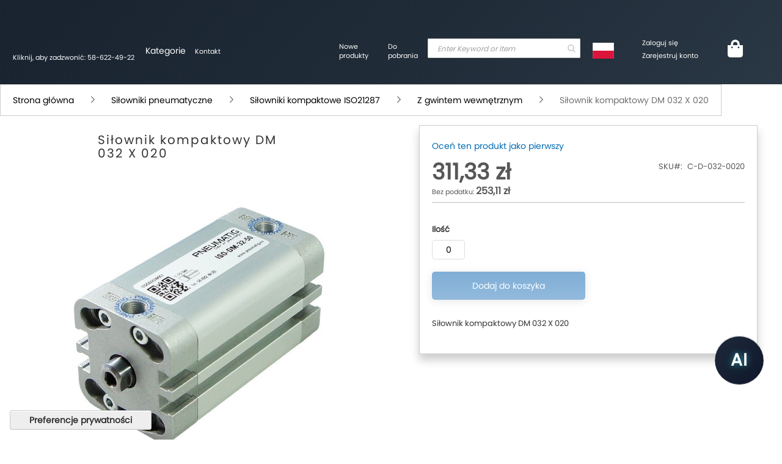

--- FILE ---
content_type: text/html; charset=UTF-8
request_url: https://pneumatig.eu/silowniki-pneumatyczne/silowniki-kompaktowe-dm/dm-z-gwintem-wewnetrznym/silownik-kompaktowy-c-d-032-x-020.html
body_size: 63886
content:
 <!doctype html><html lang="pl"><head prefix="og: https://ogp.me/ns# fb: https://ogp.me/ns/fb# product: https://ogp.me/ns/product#"> <meta charset="utf-8"/><script type="text/javascript">(window.NREUM||(NREUM={})).init={privacy:{cookies_enabled:true},ajax:{deny_list:["bam.eu01.nr-data.net"]},feature_flags:["soft_nav"],distributed_tracing:{enabled:true}};(window.NREUM||(NREUM={})).loader_config={agentID:"538552476",accountID:"2822749",trustKey:"2822749",xpid:"Vg4FU1FXARAEXFVRBAMFX1I=",licenseKey:"NRJS-b8c92c72110e9eb4e6a",applicationID:"484332296",browserID:"538552476"};;/*! For license information please see nr-loader-spa-1.308.0.min.js.LICENSE.txt */
(()=>{var e,t,r={384:(e,t,r)=>{"use strict";r.d(t,{NT:()=>a,US:()=>u,Zm:()=>o,bQ:()=>d,dV:()=>c,pV:()=>l});var n=r(6154),i=r(1863),s=r(1910);const a={beacon:"bam.nr-data.net",errorBeacon:"bam.nr-data.net"};function o(){return n.gm.NREUM||(n.gm.NREUM={}),void 0===n.gm.newrelic&&(n.gm.newrelic=n.gm.NREUM),n.gm.NREUM}function c(){let e=o();return e.o||(e.o={ST:n.gm.setTimeout,SI:n.gm.setImmediate||n.gm.setInterval,CT:n.gm.clearTimeout,XHR:n.gm.XMLHttpRequest,REQ:n.gm.Request,EV:n.gm.Event,PR:n.gm.Promise,MO:n.gm.MutationObserver,FETCH:n.gm.fetch,WS:n.gm.WebSocket},(0,s.i)(...Object.values(e.o))),e}function d(e,t){let r=o();r.initializedAgents??={},t.initializedAt={ms:(0,i.t)(),date:new Date},r.initializedAgents[e]=t}function u(e,t){o()[e]=t}function l(){return function(){let e=o();const t=e.info||{};e.info={beacon:a.beacon,errorBeacon:a.errorBeacon,...t}}(),function(){let e=o();const t=e.init||{};e.init={...t}}(),c(),function(){let e=o();const t=e.loader_config||{};e.loader_config={...t}}(),o()}},782:(e,t,r)=>{"use strict";r.d(t,{T:()=>n});const n=r(860).K7.pageViewTiming},860:(e,t,r)=>{"use strict";r.d(t,{$J:()=>u,K7:()=>c,P3:()=>d,XX:()=>i,Yy:()=>o,df:()=>s,qY:()=>n,v4:()=>a});const n="events",i="jserrors",s="browser/blobs",a="rum",o="browser/logs",c={ajax:"ajax",genericEvents:"generic_events",jserrors:i,logging:"logging",metrics:"metrics",pageAction:"page_action",pageViewEvent:"page_view_event",pageViewTiming:"page_view_timing",sessionReplay:"session_replay",sessionTrace:"session_trace",softNav:"soft_navigations",spa:"spa"},d={[c.pageViewEvent]:1,[c.pageViewTiming]:2,[c.metrics]:3,[c.jserrors]:4,[c.spa]:5,[c.ajax]:6,[c.sessionTrace]:7,[c.softNav]:8,[c.sessionReplay]:9,[c.logging]:10,[c.genericEvents]:11},u={[c.pageViewEvent]:a,[c.pageViewTiming]:n,[c.ajax]:n,[c.spa]:n,[c.softNav]:n,[c.metrics]:i,[c.jserrors]:i,[c.sessionTrace]:s,[c.sessionReplay]:s,[c.logging]:o,[c.genericEvents]:"ins"}},944:(e,t,r)=>{"use strict";r.d(t,{R:()=>i});var n=r(3241);function i(e,t){"function"==typeof console.debug&&(console.debug("New Relic Warning: https://github.com/newrelic/newrelic-browser-agent/blob/main/docs/warning-codes.md#".concat(e),t),(0,n.W)({agentIdentifier:null,drained:null,type:"data",name:"warn",feature:"warn",data:{code:e,secondary:t}}))}},993:(e,t,r)=>{"use strict";r.d(t,{A$:()=>s,ET:()=>a,TZ:()=>o,p_:()=>i});var n=r(860);const i={ERROR:"ERROR",WARN:"WARN",INFO:"INFO",DEBUG:"DEBUG",TRACE:"TRACE"},s={OFF:0,ERROR:1,WARN:2,INFO:3,DEBUG:4,TRACE:5},a="log",o=n.K7.logging},1541:(e,t,r)=>{"use strict";r.d(t,{U:()=>i,f:()=>n});const n={MFE:"MFE",BA:"BA"};function i(e,t){if(2!==t?.harvestEndpointVersion)return{};const r=t.agentRef.runtime.appMetadata.agents[0].entityGuid;return e?{"source.id":e.id,"source.name":e.name,"source.type":e.type,"parent.id":e.parent?.id||r,"parent.type":e.parent?.type||n.BA}:{"entity.guid":r,appId:t.agentRef.info.applicationID}}},1687:(e,t,r)=>{"use strict";r.d(t,{Ak:()=>d,Ze:()=>h,x3:()=>u});var n=r(3241),i=r(7836),s=r(3606),a=r(860),o=r(2646);const c={};function d(e,t){const r={staged:!1,priority:a.P3[t]||0};l(e),c[e].get(t)||c[e].set(t,r)}function u(e,t){e&&c[e]&&(c[e].get(t)&&c[e].delete(t),p(e,t,!1),c[e].size&&f(e))}function l(e){if(!e)throw new Error("agentIdentifier required");c[e]||(c[e]=new Map)}function h(e="",t="feature",r=!1){if(l(e),!e||!c[e].get(t)||r)return p(e,t);c[e].get(t).staged=!0,f(e)}function f(e){const t=Array.from(c[e]);t.every(([e,t])=>t.staged)&&(t.sort((e,t)=>e[1].priority-t[1].priority),t.forEach(([t])=>{c[e].delete(t),p(e,t)}))}function p(e,t,r=!0){const a=e?i.ee.get(e):i.ee,c=s.i.handlers;if(!a.aborted&&a.backlog&&c){if((0,n.W)({agentIdentifier:e,type:"lifecycle",name:"drain",feature:t}),r){const e=a.backlog[t],r=c[t];if(r){for(let t=0;e&&t<e.length;++t)g(e[t],r);Object.entries(r).forEach(([e,t])=>{Object.values(t||{}).forEach(t=>{t[0]?.on&&t[0]?.context()instanceof o.y&&t[0].on(e,t[1])})})}}a.isolatedBacklog||delete c[t],a.backlog[t]=null,a.emit("drain-"+t,[])}}function g(e,t){var r=e[1];Object.values(t[r]||{}).forEach(t=>{var r=e[0];if(t[0]===r){var n=t[1],i=e[3],s=e[2];n.apply(i,s)}})}},1738:(e,t,r)=>{"use strict";r.d(t,{U:()=>f,Y:()=>h});var n=r(3241),i=r(9908),s=r(1863),a=r(944),o=r(5701),c=r(3969),d=r(8362),u=r(860),l=r(4261);function h(e,t,r,s){const h=s||r;!h||h[e]&&h[e]!==d.d.prototype[e]||(h[e]=function(){(0,i.p)(c.xV,["API/"+e+"/called"],void 0,u.K7.metrics,r.ee),(0,n.W)({agentIdentifier:r.agentIdentifier,drained:!!o.B?.[r.agentIdentifier],type:"data",name:"api",feature:l.Pl+e,data:{}});try{return t.apply(this,arguments)}catch(e){(0,a.R)(23,e)}})}function f(e,t,r,n,a){const o=e.info;null===r?delete o.jsAttributes[t]:o.jsAttributes[t]=r,(a||null===r)&&(0,i.p)(l.Pl+n,[(0,s.t)(),t,r],void 0,"session",e.ee)}},1741:(e,t,r)=>{"use strict";r.d(t,{W:()=>s});var n=r(944),i=r(4261);class s{#e(e,...t){if(this[e]!==s.prototype[e])return this[e](...t);(0,n.R)(35,e)}addPageAction(e,t){return this.#e(i.hG,e,t)}register(e){return this.#e(i.eY,e)}recordCustomEvent(e,t){return this.#e(i.fF,e,t)}setPageViewName(e,t){return this.#e(i.Fw,e,t)}setCustomAttribute(e,t,r){return this.#e(i.cD,e,t,r)}noticeError(e,t){return this.#e(i.o5,e,t)}setUserId(e,t=!1){return this.#e(i.Dl,e,t)}setApplicationVersion(e){return this.#e(i.nb,e)}setErrorHandler(e){return this.#e(i.bt,e)}addRelease(e,t){return this.#e(i.k6,e,t)}log(e,t){return this.#e(i.$9,e,t)}start(){return this.#e(i.d3)}finished(e){return this.#e(i.BL,e)}recordReplay(){return this.#e(i.CH)}pauseReplay(){return this.#e(i.Tb)}addToTrace(e){return this.#e(i.U2,e)}setCurrentRouteName(e){return this.#e(i.PA,e)}interaction(e){return this.#e(i.dT,e)}wrapLogger(e,t,r){return this.#e(i.Wb,e,t,r)}measure(e,t){return this.#e(i.V1,e,t)}consent(e){return this.#e(i.Pv,e)}}},1863:(e,t,r)=>{"use strict";function n(){return Math.floor(performance.now())}r.d(t,{t:()=>n})},1910:(e,t,r)=>{"use strict";r.d(t,{i:()=>s});var n=r(944);const i=new Map;function s(...e){return e.every(e=>{if(i.has(e))return i.get(e);const t="function"==typeof e?e.toString():"",r=t.includes("[native code]"),s=t.includes("nrWrapper");return r||s||(0,n.R)(64,e?.name||t),i.set(e,r),r})}},2555:(e,t,r)=>{"use strict";r.d(t,{D:()=>o,f:()=>a});var n=r(384),i=r(8122);const s={beacon:n.NT.beacon,errorBeacon:n.NT.errorBeacon,licenseKey:void 0,applicationID:void 0,sa:void 0,queueTime:void 0,applicationTime:void 0,ttGuid:void 0,user:void 0,account:void 0,product:void 0,extra:void 0,jsAttributes:{},userAttributes:void 0,atts:void 0,transactionName:void 0,tNamePlain:void 0};function a(e){try{return!!e.licenseKey&&!!e.errorBeacon&&!!e.applicationID}catch(e){return!1}}const o=e=>(0,i.a)(e,s)},2614:(e,t,r)=>{"use strict";r.d(t,{BB:()=>a,H3:()=>n,g:()=>d,iL:()=>c,tS:()=>o,uh:()=>i,wk:()=>s});const n="NRBA",i="SESSION",s=144e5,a=18e5,o={STARTED:"session-started",PAUSE:"session-pause",RESET:"session-reset",RESUME:"session-resume",UPDATE:"session-update"},c={SAME_TAB:"same-tab",CROSS_TAB:"cross-tab"},d={OFF:0,FULL:1,ERROR:2}},2646:(e,t,r)=>{"use strict";r.d(t,{y:()=>n});class n{constructor(e){this.contextId=e}}},2843:(e,t,r)=>{"use strict";r.d(t,{G:()=>s,u:()=>i});var n=r(3878);function i(e,t=!1,r,i){(0,n.DD)("visibilitychange",function(){if(t)return void("hidden"===document.visibilityState&&e());e(document.visibilityState)},r,i)}function s(e,t,r){(0,n.sp)("pagehide",e,t,r)}},3241:(e,t,r)=>{"use strict";r.d(t,{W:()=>s});var n=r(6154);const i="newrelic";function s(e={}){try{n.gm.dispatchEvent(new CustomEvent(i,{detail:e}))}catch(e){}}},3304:(e,t,r)=>{"use strict";r.d(t,{A:()=>s});var n=r(7836);const i=()=>{const e=new WeakSet;return(t,r)=>{if("object"==typeof r&&null!==r){if(e.has(r))return;e.add(r)}return r}};function s(e){try{return JSON.stringify(e,i())??""}catch(e){try{n.ee.emit("internal-error",[e])}catch(e){}return""}}},3333:(e,t,r)=>{"use strict";r.d(t,{$v:()=>u,TZ:()=>n,Xh:()=>c,Zp:()=>i,kd:()=>d,mq:()=>o,nf:()=>a,qN:()=>s});const n=r(860).K7.genericEvents,i=["auxclick","click","copy","keydown","paste","scrollend"],s=["focus","blur"],a=4,o=1e3,c=2e3,d=["PageAction","UserAction","BrowserPerformance"],u={RESOURCES:"experimental.resources",REGISTER:"register"}},3434:(e,t,r)=>{"use strict";r.d(t,{Jt:()=>s,YM:()=>d});var n=r(7836),i=r(5607);const s="nr@original:".concat(i.W),a=50;var o=Object.prototype.hasOwnProperty,c=!1;function d(e,t){return e||(e=n.ee),r.inPlace=function(e,t,n,i,s){n||(n="");const a="-"===n.charAt(0);for(let o=0;o<t.length;o++){const c=t[o],d=e[c];l(d)||(e[c]=r(d,a?c+n:n,i,c,s))}},r.flag=s,r;function r(t,r,n,c,d){return l(t)?t:(r||(r=""),nrWrapper[s]=t,function(e,t,r){if(Object.defineProperty&&Object.keys)try{return Object.keys(e).forEach(function(r){Object.defineProperty(t,r,{get:function(){return e[r]},set:function(t){return e[r]=t,t}})}),t}catch(e){u([e],r)}for(var n in e)o.call(e,n)&&(t[n]=e[n])}(t,nrWrapper,e),nrWrapper);function nrWrapper(){var s,o,l,h;let f;try{o=this,s=[...arguments],l="function"==typeof n?n(s,o):n||{}}catch(t){u([t,"",[s,o,c],l],e)}i(r+"start",[s,o,c],l,d);const p=performance.now();let g;try{return h=t.apply(o,s),g=performance.now(),h}catch(e){throw g=performance.now(),i(r+"err",[s,o,e],l,d),f=e,f}finally{const e=g-p,t={start:p,end:g,duration:e,isLongTask:e>=a,methodName:c,thrownError:f};t.isLongTask&&i("long-task",[t,o],l,d),i(r+"end",[s,o,h],l,d)}}}function i(r,n,i,s){if(!c||t){var a=c;c=!0;try{e.emit(r,n,i,t,s)}catch(t){u([t,r,n,i],e)}c=a}}}function u(e,t){t||(t=n.ee);try{t.emit("internal-error",e)}catch(e){}}function l(e){return!(e&&"function"==typeof e&&e.apply&&!e[s])}},3606:(e,t,r)=>{"use strict";r.d(t,{i:()=>s});var n=r(9908);s.on=a;var i=s.handlers={};function s(e,t,r,s){a(s||n.d,i,e,t,r)}function a(e,t,r,i,s){s||(s="feature"),e||(e=n.d);var a=t[s]=t[s]||{};(a[r]=a[r]||[]).push([e,i])}},3738:(e,t,r)=>{"use strict";r.d(t,{He:()=>i,Kp:()=>o,Lc:()=>d,Rz:()=>u,TZ:()=>n,bD:()=>s,d3:()=>a,jx:()=>l,sl:()=>h,uP:()=>c});const n=r(860).K7.sessionTrace,i="bstResource",s="resource",a="-start",o="-end",c="fn"+a,d="fn"+o,u="pushState",l=1e3,h=3e4},3785:(e,t,r)=>{"use strict";r.d(t,{R:()=>c,b:()=>d});var n=r(9908),i=r(1863),s=r(860),a=r(3969),o=r(993);function c(e,t,r={},c=o.p_.INFO,d=!0,u,l=(0,i.t)()){(0,n.p)(a.xV,["API/logging/".concat(c.toLowerCase(),"/called")],void 0,s.K7.metrics,e),(0,n.p)(o.ET,[l,t,r,c,d,u],void 0,s.K7.logging,e)}function d(e){return"string"==typeof e&&Object.values(o.p_).some(t=>t===e.toUpperCase().trim())}},3878:(e,t,r)=>{"use strict";function n(e,t){return{capture:e,passive:!1,signal:t}}function i(e,t,r=!1,i){window.addEventListener(e,t,n(r,i))}function s(e,t,r=!1,i){document.addEventListener(e,t,n(r,i))}r.d(t,{DD:()=>s,jT:()=>n,sp:()=>i})},3962:(e,t,r)=>{"use strict";r.d(t,{AM:()=>a,O2:()=>l,OV:()=>s,Qu:()=>h,TZ:()=>c,ih:()=>f,pP:()=>o,t1:()=>u,tC:()=>i,wD:()=>d});var n=r(860);const i=["click","keydown","submit"],s="popstate",a="api",o="initialPageLoad",c=n.K7.softNav,d=5e3,u=500,l={INITIAL_PAGE_LOAD:"",ROUTE_CHANGE:1,UNSPECIFIED:2},h={INTERACTION:1,AJAX:2,CUSTOM_END:3,CUSTOM_TRACER:4},f={IP:"in progress",PF:"pending finish",FIN:"finished",CAN:"cancelled"}},3969:(e,t,r)=>{"use strict";r.d(t,{TZ:()=>n,XG:()=>o,rs:()=>i,xV:()=>a,z_:()=>s});const n=r(860).K7.metrics,i="sm",s="cm",a="storeSupportabilityMetrics",o="storeEventMetrics"},4234:(e,t,r)=>{"use strict";r.d(t,{W:()=>s});var n=r(7836),i=r(1687);class s{constructor(e,t){this.agentIdentifier=e,this.ee=n.ee.get(e),this.featureName=t,this.blocked=!1}deregisterDrain(){(0,i.x3)(this.agentIdentifier,this.featureName)}}},4261:(e,t,r)=>{"use strict";r.d(t,{$9:()=>u,BL:()=>c,CH:()=>p,Dl:()=>R,Fw:()=>w,PA:()=>v,Pl:()=>n,Pv:()=>A,Tb:()=>h,U2:()=>a,V1:()=>E,Wb:()=>T,bt:()=>y,cD:()=>b,d3:()=>x,dT:()=>d,eY:()=>g,fF:()=>f,hG:()=>s,hw:()=>i,k6:()=>o,nb:()=>m,o5:()=>l});const n="api-",i=n+"ixn-",s="addPageAction",a="addToTrace",o="addRelease",c="finished",d="interaction",u="log",l="noticeError",h="pauseReplay",f="recordCustomEvent",p="recordReplay",g="register",m="setApplicationVersion",v="setCurrentRouteName",b="setCustomAttribute",y="setErrorHandler",w="setPageViewName",R="setUserId",x="start",T="wrapLogger",E="measure",A="consent"},5205:(e,t,r)=>{"use strict";r.d(t,{j:()=>S});var n=r(384),i=r(1741);var s=r(2555),a=r(3333);const o=e=>{if(!e||"string"!=typeof e)return!1;try{document.createDocumentFragment().querySelector(e)}catch{return!1}return!0};var c=r(2614),d=r(944),u=r(8122);const l="[data-nr-mask]",h=e=>(0,u.a)(e,(()=>{const e={feature_flags:[],experimental:{allow_registered_children:!1,resources:!1},mask_selector:"*",block_selector:"[data-nr-block]",mask_input_options:{color:!1,date:!1,"datetime-local":!1,email:!1,month:!1,number:!1,range:!1,search:!1,tel:!1,text:!1,time:!1,url:!1,week:!1,textarea:!1,select:!1,password:!0}};return{ajax:{deny_list:void 0,block_internal:!0,enabled:!0,autoStart:!0},api:{get allow_registered_children(){return e.feature_flags.includes(a.$v.REGISTER)||e.experimental.allow_registered_children},set allow_registered_children(t){e.experimental.allow_registered_children=t},duplicate_registered_data:!1},browser_consent_mode:{enabled:!1},distributed_tracing:{enabled:void 0,exclude_newrelic_header:void 0,cors_use_newrelic_header:void 0,cors_use_tracecontext_headers:void 0,allowed_origins:void 0},get feature_flags(){return e.feature_flags},set feature_flags(t){e.feature_flags=t},generic_events:{enabled:!0,autoStart:!0},harvest:{interval:30},jserrors:{enabled:!0,autoStart:!0},logging:{enabled:!0,autoStart:!0},metrics:{enabled:!0,autoStart:!0},obfuscate:void 0,page_action:{enabled:!0},page_view_event:{enabled:!0,autoStart:!0},page_view_timing:{enabled:!0,autoStart:!0},performance:{capture_marks:!1,capture_measures:!1,capture_detail:!0,resources:{get enabled(){return e.feature_flags.includes(a.$v.RESOURCES)||e.experimental.resources},set enabled(t){e.experimental.resources=t},asset_types:[],first_party_domains:[],ignore_newrelic:!0}},privacy:{cookies_enabled:!0},proxy:{assets:void 0,beacon:void 0},session:{expiresMs:c.wk,inactiveMs:c.BB},session_replay:{autoStart:!0,enabled:!1,preload:!1,sampling_rate:10,error_sampling_rate:100,collect_fonts:!1,inline_images:!1,fix_stylesheets:!0,mask_all_inputs:!0,get mask_text_selector(){return e.mask_selector},set mask_text_selector(t){o(t)?e.mask_selector="".concat(t,",").concat(l):""===t||null===t?e.mask_selector=l:(0,d.R)(5,t)},get block_class(){return"nr-block"},get ignore_class(){return"nr-ignore"},get mask_text_class(){return"nr-mask"},get block_selector(){return e.block_selector},set block_selector(t){o(t)?e.block_selector+=",".concat(t):""!==t&&(0,d.R)(6,t)},get mask_input_options(){return e.mask_input_options},set mask_input_options(t){t&&"object"==typeof t?e.mask_input_options={...t,password:!0}:(0,d.R)(7,t)}},session_trace:{enabled:!0,autoStart:!0},soft_navigations:{enabled:!0,autoStart:!0},spa:{enabled:!0,autoStart:!0},ssl:void 0,user_actions:{enabled:!0,elementAttributes:["id","className","tagName","type"]}}})());var f=r(6154),p=r(9324);let g=0;const m={buildEnv:p.F3,distMethod:p.Xs,version:p.xv,originTime:f.WN},v={consented:!1},b={appMetadata:{},get consented(){return this.session?.state?.consent||v.consented},set consented(e){v.consented=e},customTransaction:void 0,denyList:void 0,disabled:!1,harvester:void 0,isolatedBacklog:!1,isRecording:!1,loaderType:void 0,maxBytes:3e4,obfuscator:void 0,onerror:void 0,ptid:void 0,releaseIds:{},session:void 0,timeKeeper:void 0,registeredEntities:[],jsAttributesMetadata:{bytes:0},get harvestCount(){return++g}},y=e=>{const t=(0,u.a)(e,b),r=Object.keys(m).reduce((e,t)=>(e[t]={value:m[t],writable:!1,configurable:!0,enumerable:!0},e),{});return Object.defineProperties(t,r)};var w=r(5701);const R=e=>{const t=e.startsWith("http");e+="/",r.p=t?e:"https://"+e};var x=r(7836),T=r(3241);const E={accountID:void 0,trustKey:void 0,agentID:void 0,licenseKey:void 0,applicationID:void 0,xpid:void 0},A=e=>(0,u.a)(e,E),_=new Set;function S(e,t={},r,a){let{init:o,info:c,loader_config:d,runtime:u={},exposed:l=!0}=t;if(!c){const e=(0,n.pV)();o=e.init,c=e.info,d=e.loader_config}e.init=h(o||{}),e.loader_config=A(d||{}),c.jsAttributes??={},f.bv&&(c.jsAttributes.isWorker=!0),e.info=(0,s.D)(c);const p=e.init,g=[c.beacon,c.errorBeacon];_.has(e.agentIdentifier)||(p.proxy.assets&&(R(p.proxy.assets),g.push(p.proxy.assets)),p.proxy.beacon&&g.push(p.proxy.beacon),e.beacons=[...g],function(e){const t=(0,n.pV)();Object.getOwnPropertyNames(i.W.prototype).forEach(r=>{const n=i.W.prototype[r];if("function"!=typeof n||"constructor"===n)return;let s=t[r];e[r]&&!1!==e.exposed&&"micro-agent"!==e.runtime?.loaderType&&(t[r]=(...t)=>{const n=e[r](...t);return s?s(...t):n})})}(e),(0,n.US)("activatedFeatures",w.B)),u.denyList=[...p.ajax.deny_list||[],...p.ajax.block_internal?g:[]],u.ptid=e.agentIdentifier,u.loaderType=r,e.runtime=y(u),_.has(e.agentIdentifier)||(e.ee=x.ee.get(e.agentIdentifier),e.exposed=l,(0,T.W)({agentIdentifier:e.agentIdentifier,drained:!!w.B?.[e.agentIdentifier],type:"lifecycle",name:"initialize",feature:void 0,data:e.config})),_.add(e.agentIdentifier)}},5270:(e,t,r)=>{"use strict";r.d(t,{Aw:()=>a,SR:()=>s,rF:()=>o});var n=r(384),i=r(7767);function s(e){return!!(0,n.dV)().o.MO&&(0,i.V)(e)&&!0===e?.session_trace.enabled}function a(e){return!0===e?.session_replay.preload&&s(e)}function o(e,t){try{if("string"==typeof t?.type){if("password"===t.type.toLowerCase())return"*".repeat(e?.length||0);if(void 0!==t?.dataset?.nrUnmask||t?.classList?.contains("nr-unmask"))return e}}catch(e){}return"string"==typeof e?e.replace(/[\S]/g,"*"):"*".repeat(e?.length||0)}},5289:(e,t,r)=>{"use strict";r.d(t,{GG:()=>a,Qr:()=>c,sB:()=>o});var n=r(3878),i=r(6389);function s(){return"undefined"==typeof document||"complete"===document.readyState}function a(e,t){if(s())return e();const r=(0,i.J)(e),a=setInterval(()=>{s()&&(clearInterval(a),r())},500);(0,n.sp)("load",r,t)}function o(e){if(s())return e();(0,n.DD)("DOMContentLoaded",e)}function c(e){if(s())return e();(0,n.sp)("popstate",e)}},5607:(e,t,r)=>{"use strict";r.d(t,{W:()=>n});const n=(0,r(9566).bz)()},5701:(e,t,r)=>{"use strict";r.d(t,{B:()=>s,t:()=>a});var n=r(3241);const i=new Set,s={};function a(e,t){const r=t.agentIdentifier;s[r]??={},e&&"object"==typeof e&&(i.has(r)||(t.ee.emit("rumresp",[e]),s[r]=e,i.add(r),(0,n.W)({agentIdentifier:r,loaded:!0,drained:!0,type:"lifecycle",name:"load",feature:void 0,data:e})))}},6154:(e,t,r)=>{"use strict";r.d(t,{OF:()=>d,RI:()=>i,WN:()=>h,bv:()=>s,eN:()=>f,gm:()=>a,lR:()=>l,m:()=>c,mw:()=>o,sb:()=>u});var n=r(1863);const i="undefined"!=typeof window&&!!window.document,s="undefined"!=typeof WorkerGlobalScope&&("undefined"!=typeof self&&self instanceof WorkerGlobalScope&&self.navigator instanceof WorkerNavigator||"undefined"!=typeof globalThis&&globalThis instanceof WorkerGlobalScope&&globalThis.navigator instanceof WorkerNavigator),a=i?window:"undefined"!=typeof WorkerGlobalScope&&("undefined"!=typeof self&&self instanceof WorkerGlobalScope&&self||"undefined"!=typeof globalThis&&globalThis instanceof WorkerGlobalScope&&globalThis),o=Boolean("hidden"===a?.document?.visibilityState),c=""+a?.location,d=/iPad|iPhone|iPod/.test(a.navigator?.userAgent),u=d&&"undefined"==typeof SharedWorker,l=(()=>{const e=a.navigator?.userAgent?.match(/Firefox[/\s](\d+\.\d+)/);return Array.isArray(e)&&e.length>=2?+e[1]:0})(),h=Date.now()-(0,n.t)(),f=()=>"undefined"!=typeof PerformanceNavigationTiming&&a?.performance?.getEntriesByType("navigation")?.[0]?.responseStart},6344:(e,t,r)=>{"use strict";r.d(t,{BB:()=>u,Qb:()=>l,TZ:()=>i,Ug:()=>a,Vh:()=>s,_s:()=>o,bc:()=>d,yP:()=>c});var n=r(2614);const i=r(860).K7.sessionReplay,s="errorDuringReplay",a=.12,o={DomContentLoaded:0,Load:1,FullSnapshot:2,IncrementalSnapshot:3,Meta:4,Custom:5},c={[n.g.ERROR]:15e3,[n.g.FULL]:3e5,[n.g.OFF]:0},d={RESET:{message:"Session was reset",sm:"Reset"},IMPORT:{message:"Recorder failed to import",sm:"Import"},TOO_MANY:{message:"429: Too Many Requests",sm:"Too-Many"},TOO_BIG:{message:"Payload was too large",sm:"Too-Big"},CROSS_TAB:{message:"Session Entity was set to OFF on another tab",sm:"Cross-Tab"},ENTITLEMENTS:{message:"Session Replay is not allowed and will not be started",sm:"Entitlement"}},u=5e3,l={API:"api",RESUME:"resume",SWITCH_TO_FULL:"switchToFull",INITIALIZE:"initialize",PRELOAD:"preload"}},6389:(e,t,r)=>{"use strict";function n(e,t=500,r={}){const n=r?.leading||!1;let i;return(...r)=>{n&&void 0===i&&(e.apply(this,r),i=setTimeout(()=>{i=clearTimeout(i)},t)),n||(clearTimeout(i),i=setTimeout(()=>{e.apply(this,r)},t))}}function i(e){let t=!1;return(...r)=>{t||(t=!0,e.apply(this,r))}}r.d(t,{J:()=>i,s:()=>n})},6630:(e,t,r)=>{"use strict";r.d(t,{T:()=>n});const n=r(860).K7.pageViewEvent},6774:(e,t,r)=>{"use strict";r.d(t,{T:()=>n});const n=r(860).K7.jserrors},7295:(e,t,r)=>{"use strict";r.d(t,{Xv:()=>a,gX:()=>i,iW:()=>s});var n=[];function i(e){if(!e||s(e))return!1;if(0===n.length)return!0;if("*"===n[0].hostname)return!1;for(var t=0;t<n.length;t++){var r=n[t];if(r.hostname.test(e.hostname)&&r.pathname.test(e.pathname))return!1}return!0}function s(e){return void 0===e.hostname}function a(e){if(n=[],e&&e.length)for(var t=0;t<e.length;t++){let r=e[t];if(!r)continue;if("*"===r)return void(n=[{hostname:"*"}]);0===r.indexOf("https://")?r=r.substring(7):0===r.indexOf("https://")&&(r=r.substring(8));const i=r.indexOf("/");let s,a;i>0?(s=r.substring(0,i),a=r.substring(i)):(s=r,a="*");let[c]=s.split(":");n.push({hostname:o(c),pathname:o(a,!0)})}}function o(e,t=!1){const r=e.replace(/[.+?^${}()|[\]\\]/g,e=>"\\"+e).replace(/\*/g,".*?");return new RegExp((t?"^":"")+r+"$")}},7485:(e,t,r)=>{"use strict";r.d(t,{D:()=>i});var n=r(6154);function i(e){if(0===(e||"").indexOf("data:"))return{protocol:"data"};try{const t=new URL(e,location.href),r={port:t.port,hostname:t.hostname,pathname:t.pathname,search:t.search,protocol:t.protocol.slice(0,t.protocol.indexOf(":")),sameOrigin:t.protocol===n.gm?.location?.protocol&&t.host===n.gm?.location?.host};return r.port&&""!==r.port||("http:"===t.protocol&&(r.port="80"),"https:"===t.protocol&&(r.port="443")),r.pathname&&""!==r.pathname?r.pathname.startsWith("/")||(r.pathname="/".concat(r.pathname)):r.pathname="/",r}catch(e){return{}}}},7699:(e,t,r)=>{"use strict";r.d(t,{It:()=>s,KC:()=>o,No:()=>i,qh:()=>a});var n=r(860);const i=16e3,s=1e6,a="SESSION_ERROR",o={[n.K7.logging]:!0,[n.K7.genericEvents]:!1,[n.K7.jserrors]:!1,[n.K7.ajax]:!1}},7767:(e,t,r)=>{"use strict";r.d(t,{V:()=>i});var n=r(6154);const i=e=>n.RI&&!0===e?.privacy.cookies_enabled},7836:(e,t,r)=>{"use strict";r.d(t,{P:()=>o,ee:()=>c});var n=r(384),i=r(8990),s=r(2646),a=r(5607);const o="nr@context:".concat(a.W),c=function e(t,r){var n={},a={},u={},l=!1;try{l=16===r.length&&d.initializedAgents?.[r]?.runtime.isolatedBacklog}catch(e){}var h={on:p,addEventListener:p,removeEventListener:function(e,t){var r=n[e];if(!r)return;for(var i=0;i<r.length;i++)r[i]===t&&r.splice(i,1)},emit:function(e,r,n,i,s){!1!==s&&(s=!0);if(c.aborted&&!i)return;t&&s&&t.emit(e,r,n);var o=f(n);g(e).forEach(e=>{e.apply(o,r)});var d=v()[a[e]];d&&d.push([h,e,r,o]);return o},get:m,listeners:g,context:f,buffer:function(e,t){const r=v();if(t=t||"feature",h.aborted)return;Object.entries(e||{}).forEach(([e,n])=>{a[n]=t,t in r||(r[t]=[])})},abort:function(){h._aborted=!0,Object.keys(h.backlog).forEach(e=>{delete h.backlog[e]})},isBuffering:function(e){return!!v()[a[e]]},debugId:r,backlog:l?{}:t&&"object"==typeof t.backlog?t.backlog:{},isolatedBacklog:l};return Object.defineProperty(h,"aborted",{get:()=>{let e=h._aborted||!1;return e||(t&&(e=t.aborted),e)}}),h;function f(e){return e&&e instanceof s.y?e:e?(0,i.I)(e,o,()=>new s.y(o)):new s.y(o)}function p(e,t){n[e]=g(e).concat(t)}function g(e){return n[e]||[]}function m(t){return u[t]=u[t]||e(h,t)}function v(){return h.backlog}}(void 0,"globalEE"),d=(0,n.Zm)();d.ee||(d.ee=c)},8122:(e,t,r)=>{"use strict";r.d(t,{a:()=>i});var n=r(944);function i(e,t){try{if(!e||"object"!=typeof e)return(0,n.R)(3);if(!t||"object"!=typeof t)return(0,n.R)(4);const r=Object.create(Object.getPrototypeOf(t),Object.getOwnPropertyDescriptors(t)),s=0===Object.keys(r).length?e:r;for(let a in s)if(void 0!==e[a])try{if(null===e[a]){r[a]=null;continue}Array.isArray(e[a])&&Array.isArray(t[a])?r[a]=Array.from(new Set([...e[a],...t[a]])):"object"==typeof e[a]&&"object"==typeof t[a]?r[a]=i(e[a],t[a]):r[a]=e[a]}catch(e){r[a]||(0,n.R)(1,e)}return r}catch(e){(0,n.R)(2,e)}}},8139:(e,t,r)=>{"use strict";r.d(t,{u:()=>h});var n=r(7836),i=r(3434),s=r(8990),a=r(6154);const o={},c=a.gm.XMLHttpRequest,d="addEventListener",u="removeEventListener",l="nr@wrapped:".concat(n.P);function h(e){var t=function(e){return(e||n.ee).get("events")}(e);if(o[t.debugId]++)return t;o[t.debugId]=1;var r=(0,i.YM)(t,!0);function h(e){r.inPlace(e,[d,u],"-",p)}function p(e,t){return e[1]}return"getPrototypeOf"in Object&&(a.RI&&f(document,h),c&&f(c.prototype,h),f(a.gm,h)),t.on(d+"-start",function(e,t){var n=e[1];if(null!==n&&("function"==typeof n||"object"==typeof n)&&"newrelic"!==e[0]){var i=(0,s.I)(n,l,function(){var e={object:function(){if("function"!=typeof n.handleEvent)return;return n.handleEvent.apply(n,arguments)},function:n}[typeof n];return e?r(e,"fn-",null,e.name||"anonymous"):n});this.wrapped=e[1]=i}}),t.on(u+"-start",function(e){e[1]=this.wrapped||e[1]}),t}function f(e,t,...r){let n=e;for(;"object"==typeof n&&!Object.prototype.hasOwnProperty.call(n,d);)n=Object.getPrototypeOf(n);n&&t(n,...r)}},8362:(e,t,r)=>{"use strict";r.d(t,{d:()=>s});var n=r(9566),i=r(1741);class s extends i.W{agentIdentifier=(0,n.LA)(16)}},8374:(e,t,r)=>{r.nc=(()=>{try{return document?.currentScript?.nonce}catch(e){}return""})()},8990:(e,t,r)=>{"use strict";r.d(t,{I:()=>i});var n=Object.prototype.hasOwnProperty;function i(e,t,r){if(n.call(e,t))return e[t];var i=r();if(Object.defineProperty&&Object.keys)try{return Object.defineProperty(e,t,{value:i,writable:!0,enumerable:!1}),i}catch(e){}return e[t]=i,i}},9119:(e,t,r)=>{"use strict";r.d(t,{L:()=>s});var n=/([^?#]*)[^#]*(#[^?]*|$).*/,i=/([^?#]*)().*/;function s(e,t){return e?e.replace(t?n:i,"$1$2"):e}},9300:(e,t,r)=>{"use strict";r.d(t,{T:()=>n});const n=r(860).K7.ajax},9324:(e,t,r)=>{"use strict";r.d(t,{AJ:()=>a,F3:()=>i,Xs:()=>s,Yq:()=>o,xv:()=>n});const n="1.308.0",i="PROD",s="CDN",a="@newrelic/rrweb",o="1.0.1"},9566:(e,t,r)=>{"use strict";r.d(t,{LA:()=>o,ZF:()=>c,bz:()=>a,el:()=>d});var n=r(6154);const i="xxxxxxxx-xxxx-4xxx-yxxx-xxxxxxxxxxxx";function s(e,t){return e?15&e[t]:16*Math.random()|0}function a(){const e=n.gm?.crypto||n.gm?.msCrypto;let t,r=0;return e&&e.getRandomValues&&(t=e.getRandomValues(new Uint8Array(30))),i.split("").map(e=>"x"===e?s(t,r++).toString(16):"y"===e?(3&s()|8).toString(16):e).join("")}function o(e){const t=n.gm?.crypto||n.gm?.msCrypto;let r,i=0;t&&t.getRandomValues&&(r=t.getRandomValues(new Uint8Array(e)));const a=[];for(var o=0;o<e;o++)a.push(s(r,i++).toString(16));return a.join("")}function c(){return o(16)}function d(){return o(32)}},9908:(e,t,r)=>{"use strict";r.d(t,{d:()=>n,p:()=>i});var n=r(7836).ee.get("handle");function i(e,t,r,i,s){s?(s.buffer([e],i),s.emit(e,t,r)):(n.buffer([e],i),n.emit(e,t,r))}}},n={};function i(e){var t=n[e];if(void 0!==t)return t.exports;var s=n[e]={exports:{}};return r[e](s,s.exports,i),s.exports}i.m=r,i.d=(e,t)=>{for(var r in t)i.o(t,r)&&!i.o(e,r)&&Object.defineProperty(e,r,{enumerable:!0,get:t[r]})},i.f={},i.e=e=>Promise.all(Object.keys(i.f).reduce((t,r)=>(i.f[r](e,t),t),[])),i.u=e=>({212:"nr-spa-compressor",249:"nr-spa-recorder",478:"nr-spa"}[e]+"-1.308.0.min.js"),i.o=(e,t)=>Object.prototype.hasOwnProperty.call(e,t),e={},t="NRBA-1.308.0.PROD:",i.l=(r,n,s,a)=>{if(e[r])e[r].push(n);else{var o,c;if(void 0!==s)for(var d=document.getElementsByTagName("script"),u=0;u<d.length;u++){var l=d[u];if(l.getAttribute("src")==r||l.getAttribute("data-webpack")==t+s){o=l;break}}if(!o){c=!0;var h={478:"sha512-RSfSVnmHk59T/uIPbdSE0LPeqcEdF4/+XhfJdBuccH5rYMOEZDhFdtnh6X6nJk7hGpzHd9Ujhsy7lZEz/ORYCQ==",249:"sha512-ehJXhmntm85NSqW4MkhfQqmeKFulra3klDyY0OPDUE+sQ3GokHlPh1pmAzuNy//3j4ac6lzIbmXLvGQBMYmrkg==",212:"sha512-B9h4CR46ndKRgMBcK+j67uSR2RCnJfGefU+A7FrgR/k42ovXy5x/MAVFiSvFxuVeEk/pNLgvYGMp1cBSK/G6Fg=="};(o=document.createElement("script")).charset="utf-8",i.nc&&o.setAttribute("nonce",i.nc),o.setAttribute("data-webpack",t+s),o.src=r,0!==o.src.indexOf(window.location.origin+"/")&&(o.crossOrigin="anonymous"),h[a]&&(o.integrity=h[a])}e[r]=[n];var f=(t,n)=>{o.onerror=o.onload=null,clearTimeout(p);var i=e[r];if(delete e[r],o.parentNode&&o.parentNode.removeChild(o),i&&i.forEach(e=>e(n)),t)return t(n)},p=setTimeout(f.bind(null,void 0,{type:"timeout",target:o}),12e4);o.onerror=f.bind(null,o.onerror),o.onload=f.bind(null,o.onload),c&&document.head.appendChild(o)}},i.r=e=>{"undefined"!=typeof Symbol&&Symbol.toStringTag&&Object.defineProperty(e,Symbol.toStringTag,{value:"Module"}),Object.defineProperty(e,"__esModule",{value:!0})},i.p="https://js-agent.newrelic.com/",(()=>{var e={38:0,788:0};i.f.j=(t,r)=>{var n=i.o(e,t)?e[t]:void 0;if(0!==n)if(n)r.push(n[2]);else{var s=new Promise((r,i)=>n=e[t]=[r,i]);r.push(n[2]=s);var a=i.p+i.u(t),o=new Error;i.l(a,r=>{if(i.o(e,t)&&(0!==(n=e[t])&&(e[t]=void 0),n)){var s=r&&("load"===r.type?"missing":r.type),a=r&&r.target&&r.target.src;o.message="Loading chunk "+t+" failed: ("+s+": "+a+")",o.name="ChunkLoadError",o.type=s,o.request=a,n[1](o)}},"chunk-"+t,t)}};var t=(t,r)=>{var n,s,[a,o,c]=r,d=0;if(a.some(t=>0!==e[t])){for(n in o)i.o(o,n)&&(i.m[n]=o[n]);if(c)c(i)}for(t&&t(r);d<a.length;d++)s=a[d],i.o(e,s)&&e[s]&&e[s][0](),e[s]=0},r=self["webpackChunk:NRBA-1.308.0.PROD"]=self["webpackChunk:NRBA-1.308.0.PROD"]||[];r.forEach(t.bind(null,0)),r.push=t.bind(null,r.push.bind(r))})(),(()=>{"use strict";i(8374);var e=i(8362),t=i(860);const r=Object.values(t.K7);var n=i(5205);var s=i(9908),a=i(1863),o=i(4261),c=i(1738);var d=i(1687),u=i(4234),l=i(5289),h=i(6154),f=i(944),p=i(5270),g=i(7767),m=i(6389),v=i(7699);class b extends u.W{constructor(e,t){super(e.agentIdentifier,t),this.agentRef=e,this.abortHandler=void 0,this.featAggregate=void 0,this.loadedSuccessfully=void 0,this.onAggregateImported=new Promise(e=>{this.loadedSuccessfully=e}),this.deferred=Promise.resolve(),!1===e.init[this.featureName].autoStart?this.deferred=new Promise((t,r)=>{this.ee.on("manual-start-all",(0,m.J)(()=>{(0,d.Ak)(e.agentIdentifier,this.featureName),t()}))}):(0,d.Ak)(e.agentIdentifier,t)}importAggregator(e,t,r={}){if(this.featAggregate)return;const n=async()=>{let n;await this.deferred;try{if((0,g.V)(e.init)){const{setupAgentSession:t}=await i.e(478).then(i.bind(i,8766));n=t(e)}}catch(e){(0,f.R)(20,e),this.ee.emit("internal-error",[e]),(0,s.p)(v.qh,[e],void 0,this.featureName,this.ee)}try{if(!this.#t(this.featureName,n,e.init))return(0,d.Ze)(this.agentIdentifier,this.featureName),void this.loadedSuccessfully(!1);const{Aggregate:i}=await t();this.featAggregate=new i(e,r),e.runtime.harvester.initializedAggregates.push(this.featAggregate),this.loadedSuccessfully(!0)}catch(e){(0,f.R)(34,e),this.abortHandler?.(),(0,d.Ze)(this.agentIdentifier,this.featureName,!0),this.loadedSuccessfully(!1),this.ee&&this.ee.abort()}};h.RI?(0,l.GG)(()=>n(),!0):n()}#t(e,r,n){if(this.blocked)return!1;switch(e){case t.K7.sessionReplay:return(0,p.SR)(n)&&!!r;case t.K7.sessionTrace:return!!r;default:return!0}}}var y=i(6630),w=i(2614),R=i(3241);class x extends b{static featureName=y.T;constructor(e){var t;super(e,y.T),this.setupInspectionEvents(e.agentIdentifier),t=e,(0,c.Y)(o.Fw,function(e,r){"string"==typeof e&&("/"!==e.charAt(0)&&(e="/"+e),t.runtime.customTransaction=(r||"https://custom.transaction")+e,(0,s.p)(o.Pl+o.Fw,[(0,a.t)()],void 0,void 0,t.ee))},t),this.importAggregator(e,()=>i.e(478).then(i.bind(i,2467)))}setupInspectionEvents(e){const t=(t,r)=>{t&&(0,R.W)({agentIdentifier:e,timeStamp:t.timeStamp,loaded:"complete"===t.target.readyState,type:"window",name:r,data:t.target.location+""})};(0,l.sB)(e=>{t(e,"DOMContentLoaded")}),(0,l.GG)(e=>{t(e,"load")}),(0,l.Qr)(e=>{t(e,"navigate")}),this.ee.on(w.tS.UPDATE,(t,r)=>{(0,R.W)({agentIdentifier:e,type:"lifecycle",name:"session",data:r})})}}var T=i(384);class E extends e.d{constructor(e){var t;(super(),h.gm)?(this.features={},(0,T.bQ)(this.agentIdentifier,this),this.desiredFeatures=new Set(e.features||[]),this.desiredFeatures.add(x),(0,n.j)(this,e,e.loaderType||"agent"),t=this,(0,c.Y)(o.cD,function(e,r,n=!1){if("string"==typeof e){if(["string","number","boolean"].includes(typeof r)||null===r)return(0,c.U)(t,e,r,o.cD,n);(0,f.R)(40,typeof r)}else(0,f.R)(39,typeof e)},t),function(e){(0,c.Y)(o.Dl,function(t,r=!1){if("string"!=typeof t&&null!==t)return void(0,f.R)(41,typeof t);const n=e.info.jsAttributes["enduser.id"];r&&null!=n&&n!==t?(0,s.p)(o.Pl+"setUserIdAndResetSession",[t],void 0,"session",e.ee):(0,c.U)(e,"enduser.id",t,o.Dl,!0)},e)}(this),function(e){(0,c.Y)(o.nb,function(t){if("string"==typeof t||null===t)return(0,c.U)(e,"application.version",t,o.nb,!1);(0,f.R)(42,typeof t)},e)}(this),function(e){(0,c.Y)(o.d3,function(){e.ee.emit("manual-start-all")},e)}(this),function(e){(0,c.Y)(o.Pv,function(t=!0){if("boolean"==typeof t){if((0,s.p)(o.Pl+o.Pv,[t],void 0,"session",e.ee),e.runtime.consented=t,t){const t=e.features.page_view_event;t.onAggregateImported.then(e=>{const r=t.featAggregate;e&&!r.sentRum&&r.sendRum()})}}else(0,f.R)(65,typeof t)},e)}(this),this.run()):(0,f.R)(21)}get config(){return{info:this.info,init:this.init,loader_config:this.loader_config,runtime:this.runtime}}get api(){return this}run(){try{const e=function(e){const t={};return r.forEach(r=>{t[r]=!!e[r]?.enabled}),t}(this.init),n=[...this.desiredFeatures];n.sort((e,r)=>t.P3[e.featureName]-t.P3[r.featureName]),n.forEach(r=>{if(!e[r.featureName]&&r.featureName!==t.K7.pageViewEvent)return;if(r.featureName===t.K7.spa)return void(0,f.R)(67);const n=function(e){switch(e){case t.K7.ajax:return[t.K7.jserrors];case t.K7.sessionTrace:return[t.K7.ajax,t.K7.pageViewEvent];case t.K7.sessionReplay:return[t.K7.sessionTrace];case t.K7.pageViewTiming:return[t.K7.pageViewEvent];default:return[]}}(r.featureName).filter(e=>!(e in this.features));n.length>0&&(0,f.R)(36,{targetFeature:r.featureName,missingDependencies:n}),this.features[r.featureName]=new r(this)})}catch(e){(0,f.R)(22,e);for(const e in this.features)this.features[e].abortHandler?.();const t=(0,T.Zm)();delete t.initializedAgents[this.agentIdentifier]?.features,delete this.sharedAggregator;return t.ee.get(this.agentIdentifier).abort(),!1}}}var A=i(2843),_=i(782);class S extends b{static featureName=_.T;constructor(e){super(e,_.T),h.RI&&((0,A.u)(()=>(0,s.p)("docHidden",[(0,a.t)()],void 0,_.T,this.ee),!0),(0,A.G)(()=>(0,s.p)("winPagehide",[(0,a.t)()],void 0,_.T,this.ee)),this.importAggregator(e,()=>i.e(478).then(i.bind(i,9917))))}}var O=i(3969);class I extends b{static featureName=O.TZ;constructor(e){super(e,O.TZ),h.RI&&document.addEventListener("securitypolicyviolation",e=>{(0,s.p)(O.xV,["Generic/CSPViolation/Detected"],void 0,this.featureName,this.ee)}),this.importAggregator(e,()=>i.e(478).then(i.bind(i,6555)))}}var N=i(6774),P=i(3878),k=i(3304);class D{constructor(e,t,r,n,i){this.name="UncaughtError",this.message="string"==typeof e?e:(0,k.A)(e),this.sourceURL=t,this.line=r,this.column=n,this.__newrelic=i}}function C(e){return M(e)?e:new D(void 0!==e?.message?e.message:e,e?.filename||e?.sourceURL,e?.lineno||e?.line,e?.colno||e?.col,e?.__newrelic,e?.cause)}function j(e){const t="Unhandled Promise Rejection: ";if(!e?.reason)return;if(M(e.reason)){try{e.reason.message.startsWith(t)||(e.reason.message=t+e.reason.message)}catch(e){}return C(e.reason)}const r=C(e.reason);return(r.message||"").startsWith(t)||(r.message=t+r.message),r}function L(e){if(e.error instanceof SyntaxError&&!/:\d+$/.test(e.error.stack?.trim())){const t=new D(e.message,e.filename,e.lineno,e.colno,e.error.__newrelic,e.cause);return t.name=SyntaxError.name,t}return M(e.error)?e.error:C(e)}function M(e){return e instanceof Error&&!!e.stack}function H(e,r,n,i,o=(0,a.t)()){"string"==typeof e&&(e=new Error(e)),(0,s.p)("err",[e,o,!1,r,n.runtime.isRecording,void 0,i],void 0,t.K7.jserrors,n.ee),(0,s.p)("uaErr",[],void 0,t.K7.genericEvents,n.ee)}var B=i(1541),K=i(993),W=i(3785);function U(e,{customAttributes:t={},level:r=K.p_.INFO}={},n,i,s=(0,a.t)()){(0,W.R)(n.ee,e,t,r,!1,i,s)}function F(e,r,n,i,c=(0,a.t)()){(0,s.p)(o.Pl+o.hG,[c,e,r,i],void 0,t.K7.genericEvents,n.ee)}function V(e,r,n,i,c=(0,a.t)()){const{start:d,end:u,customAttributes:l}=r||{},h={customAttributes:l||{}};if("object"!=typeof h.customAttributes||"string"!=typeof e||0===e.length)return void(0,f.R)(57);const p=(e,t)=>null==e?t:"number"==typeof e?e:e instanceof PerformanceMark?e.startTime:Number.NaN;if(h.start=p(d,0),h.end=p(u,c),Number.isNaN(h.start)||Number.isNaN(h.end))(0,f.R)(57);else{if(h.duration=h.end-h.start,!(h.duration<0))return(0,s.p)(o.Pl+o.V1,[h,e,i],void 0,t.K7.genericEvents,n.ee),h;(0,f.R)(58)}}function G(e,r={},n,i,c=(0,a.t)()){(0,s.p)(o.Pl+o.fF,[c,e,r,i],void 0,t.K7.genericEvents,n.ee)}function z(e){(0,c.Y)(o.eY,function(t){return Y(e,t)},e)}function Y(e,r,n){(0,f.R)(54,"newrelic.register"),r||={},r.type=B.f.MFE,r.licenseKey||=e.info.licenseKey,r.blocked=!1,r.parent=n||{},Array.isArray(r.tags)||(r.tags=[]);const i={};r.tags.forEach(e=>{"name"!==e&&"id"!==e&&(i["source.".concat(e)]=!0)}),r.isolated??=!0;let o=()=>{};const c=e.runtime.registeredEntities;if(!r.isolated){const e=c.find(({metadata:{target:{id:e}}})=>e===r.id&&!r.isolated);if(e)return e}const d=e=>{r.blocked=!0,o=e};function u(e){return"string"==typeof e&&!!e.trim()&&e.trim().length<501||"number"==typeof e}e.init.api.allow_registered_children||d((0,m.J)(()=>(0,f.R)(55))),u(r.id)&&u(r.name)||d((0,m.J)(()=>(0,f.R)(48,r)));const l={addPageAction:(t,n={})=>g(F,[t,{...i,...n},e],r),deregister:()=>{d((0,m.J)(()=>(0,f.R)(68)))},log:(t,n={})=>g(U,[t,{...n,customAttributes:{...i,...n.customAttributes||{}}},e],r),measure:(t,n={})=>g(V,[t,{...n,customAttributes:{...i,...n.customAttributes||{}}},e],r),noticeError:(t,n={})=>g(H,[t,{...i,...n},e],r),register:(t={})=>g(Y,[e,t],l.metadata.target),recordCustomEvent:(t,n={})=>g(G,[t,{...i,...n},e],r),setApplicationVersion:e=>p("application.version",e),setCustomAttribute:(e,t)=>p(e,t),setUserId:e=>p("enduser.id",e),metadata:{customAttributes:i,target:r}},h=()=>(r.blocked&&o(),r.blocked);h()||c.push(l);const p=(e,t)=>{h()||(i[e]=t)},g=(r,n,i)=>{if(h())return;const o=(0,a.t)();(0,s.p)(O.xV,["API/register/".concat(r.name,"/called")],void 0,t.K7.metrics,e.ee);try{if(e.init.api.duplicate_registered_data&&"register"!==r.name){let e=n;if(n[1]instanceof Object){const t={"child.id":i.id,"child.type":i.type};e="customAttributes"in n[1]?[n[0],{...n[1],customAttributes:{...n[1].customAttributes,...t}},...n.slice(2)]:[n[0],{...n[1],...t},...n.slice(2)]}r(...e,void 0,o)}return r(...n,i,o)}catch(e){(0,f.R)(50,e)}};return l}class Z extends b{static featureName=N.T;constructor(e){var t;super(e,N.T),t=e,(0,c.Y)(o.o5,(e,r)=>H(e,r,t),t),function(e){(0,c.Y)(o.bt,function(t){e.runtime.onerror=t},e)}(e),function(e){let t=0;(0,c.Y)(o.k6,function(e,r){++t>10||(this.runtime.releaseIds[e.slice(-200)]=(""+r).slice(-200))},e)}(e),z(e);try{this.removeOnAbort=new AbortController}catch(e){}this.ee.on("internal-error",(t,r)=>{this.abortHandler&&(0,s.p)("ierr",[C(t),(0,a.t)(),!0,{},e.runtime.isRecording,r],void 0,this.featureName,this.ee)}),h.gm.addEventListener("unhandledrejection",t=>{this.abortHandler&&(0,s.p)("err",[j(t),(0,a.t)(),!1,{unhandledPromiseRejection:1},e.runtime.isRecording],void 0,this.featureName,this.ee)},(0,P.jT)(!1,this.removeOnAbort?.signal)),h.gm.addEventListener("error",t=>{this.abortHandler&&(0,s.p)("err",[L(t),(0,a.t)(),!1,{},e.runtime.isRecording],void 0,this.featureName,this.ee)},(0,P.jT)(!1,this.removeOnAbort?.signal)),this.abortHandler=this.#r,this.importAggregator(e,()=>i.e(478).then(i.bind(i,2176)))}#r(){this.removeOnAbort?.abort(),this.abortHandler=void 0}}var q=i(8990);let X=1;function J(e){const t=typeof e;return!e||"object"!==t&&"function"!==t?-1:e===h.gm?0:(0,q.I)(e,"nr@id",function(){return X++})}function Q(e){if("string"==typeof e&&e.length)return e.length;if("object"==typeof e){if("undefined"!=typeof ArrayBuffer&&e instanceof ArrayBuffer&&e.byteLength)return e.byteLength;if("undefined"!=typeof Blob&&e instanceof Blob&&e.size)return e.size;if(!("undefined"!=typeof FormData&&e instanceof FormData))try{return(0,k.A)(e).length}catch(e){return}}}var ee=i(8139),te=i(7836),re=i(3434);const ne={},ie=["open","send"];function se(e){var t=e||te.ee;const r=function(e){return(e||te.ee).get("xhr")}(t);if(void 0===h.gm.XMLHttpRequest)return r;if(ne[r.debugId]++)return r;ne[r.debugId]=1,(0,ee.u)(t);var n=(0,re.YM)(r),i=h.gm.XMLHttpRequest,s=h.gm.MutationObserver,a=h.gm.Promise,o=h.gm.setInterval,c="readystatechange",d=["onload","onerror","onabort","onloadstart","onloadend","onprogress","ontimeout"],u=[],l=h.gm.XMLHttpRequest=function(e){const t=new i(e),s=r.context(t);try{r.emit("new-xhr",[t],s),t.addEventListener(c,(a=s,function(){var e=this;e.readyState>3&&!a.resolved&&(a.resolved=!0,r.emit("xhr-resolved",[],e)),n.inPlace(e,d,"fn-",y)}),(0,P.jT)(!1))}catch(e){(0,f.R)(15,e);try{r.emit("internal-error",[e])}catch(e){}}var a;return t};function p(e,t){n.inPlace(t,["onreadystatechange"],"fn-",y)}if(function(e,t){for(var r in e)t[r]=e[r]}(i,l),l.prototype=i.prototype,n.inPlace(l.prototype,ie,"-xhr-",y),r.on("send-xhr-start",function(e,t){p(e,t),function(e){u.push(e),s&&(g?g.then(b):o?o(b):(m=-m,v.data=m))}(t)}),r.on("open-xhr-start",p),s){var g=a&&a.resolve();if(!o&&!a){var m=1,v=document.createTextNode(m);new s(b).observe(v,{characterData:!0})}}else t.on("fn-end",function(e){e[0]&&e[0].type===c||b()});function b(){for(var e=0;e<u.length;e++)p(0,u[e]);u.length&&(u=[])}function y(e,t){return t}return r}var ae="fetch-",oe=ae+"body-",ce=["arrayBuffer","blob","json","text","formData"],de=h.gm.Request,ue=h.gm.Response,le="prototype";const he={};function fe(e){const t=function(e){return(e||te.ee).get("fetch")}(e);if(!(de&&ue&&h.gm.fetch))return t;if(he[t.debugId]++)return t;function r(e,r,n){var i=e[r];"function"==typeof i&&(e[r]=function(){var e,r=[...arguments],s={};t.emit(n+"before-start",[r],s),s[te.P]&&s[te.P].dt&&(e=s[te.P].dt);var a=i.apply(this,r);return t.emit(n+"start",[r,e],a),a.then(function(e){return t.emit(n+"end",[null,e],a),e},function(e){throw t.emit(n+"end",[e],a),e})})}return he[t.debugId]=1,ce.forEach(e=>{r(de[le],e,oe),r(ue[le],e,oe)}),r(h.gm,"fetch",ae),t.on(ae+"end",function(e,r){var n=this;if(r){var i=r.headers.get("content-length");null!==i&&(n.rxSize=i),t.emit(ae+"done",[null,r],n)}else t.emit(ae+"done",[e],n)}),t}var pe=i(7485),ge=i(9566);class me{constructor(e){this.agentRef=e}generateTracePayload(e){const t=this.agentRef.loader_config;if(!this.shouldGenerateTrace(e)||!t)return null;var r=(t.accountID||"").toString()||null,n=(t.agentID||"").toString()||null,i=(t.trustKey||"").toString()||null;if(!r||!n)return null;var s=(0,ge.ZF)(),a=(0,ge.el)(),o=Date.now(),c={spanId:s,traceId:a,timestamp:o};return(e.sameOrigin||this.isAllowedOrigin(e)&&this.useTraceContextHeadersForCors())&&(c.traceContextParentHeader=this.generateTraceContextParentHeader(s,a),c.traceContextStateHeader=this.generateTraceContextStateHeader(s,o,r,n,i)),(e.sameOrigin&&!this.excludeNewrelicHeader()||!e.sameOrigin&&this.isAllowedOrigin(e)&&this.useNewrelicHeaderForCors())&&(c.newrelicHeader=this.generateTraceHeader(s,a,o,r,n,i)),c}generateTraceContextParentHeader(e,t){return"00-"+t+"-"+e+"-01"}generateTraceContextStateHeader(e,t,r,n,i){return i+"@nr=0-1-"+r+"-"+n+"-"+e+"----"+t}generateTraceHeader(e,t,r,n,i,s){if(!("function"==typeof h.gm?.btoa))return null;var a={v:[0,1],d:{ty:"Browser",ac:n,ap:i,id:e,tr:t,ti:r}};return s&&n!==s&&(a.d.tk=s),btoa((0,k.A)(a))}shouldGenerateTrace(e){return this.agentRef.init?.distributed_tracing?.enabled&&this.isAllowedOrigin(e)}isAllowedOrigin(e){var t=!1;const r=this.agentRef.init?.distributed_tracing;if(e.sameOrigin)t=!0;else if(r?.allowed_origins instanceof Array)for(var n=0;n<r.allowed_origins.length;n++){var i=(0,pe.D)(r.allowed_origins[n]);if(e.hostname===i.hostname&&e.protocol===i.protocol&&e.port===i.port){t=!0;break}}return t}excludeNewrelicHeader(){var e=this.agentRef.init?.distributed_tracing;return!!e&&!!e.exclude_newrelic_header}useNewrelicHeaderForCors(){var e=this.agentRef.init?.distributed_tracing;return!!e&&!1!==e.cors_use_newrelic_header}useTraceContextHeadersForCors(){var e=this.agentRef.init?.distributed_tracing;return!!e&&!!e.cors_use_tracecontext_headers}}var ve=i(9300),be=i(7295);function ye(e){return"string"==typeof e?e:e instanceof(0,T.dV)().o.REQ?e.url:h.gm?.URL&&e instanceof URL?e.href:void 0}var we=["load","error","abort","timeout"],Re=we.length,xe=(0,T.dV)().o.REQ,Te=(0,T.dV)().o.XHR;const Ee="X-NewRelic-App-Data";class Ae extends b{static featureName=ve.T;constructor(e){super(e,ve.T),this.dt=new me(e),this.handler=(e,t,r,n)=>(0,s.p)(e,t,r,n,this.ee);try{const e={xmlhttprequest:"xhr",fetch:"fetch",beacon:"beacon"};h.gm?.performance?.getEntriesByType("resource").forEach(r=>{if(r.initiatorType in e&&0!==r.responseStatus){const n={status:r.responseStatus},i={rxSize:r.transferSize,duration:Math.floor(r.duration),cbTime:0};_e(n,r.name),this.handler("xhr",[n,i,r.startTime,r.responseEnd,e[r.initiatorType]],void 0,t.K7.ajax)}})}catch(e){}fe(this.ee),se(this.ee),function(e,r,n,i){function o(e){var t=this;t.totalCbs=0,t.called=0,t.cbTime=0,t.end=T,t.ended=!1,t.xhrGuids={},t.lastSize=null,t.loadCaptureCalled=!1,t.params=this.params||{},t.metrics=this.metrics||{},t.latestLongtaskEnd=0,e.addEventListener("load",function(r){E(t,e)},(0,P.jT)(!1)),h.lR||e.addEventListener("progress",function(e){t.lastSize=e.loaded},(0,P.jT)(!1))}function c(e){this.params={method:e[0]},_e(this,e[1]),this.metrics={}}function d(t,r){e.loader_config.xpid&&this.sameOrigin&&r.setRequestHeader("X-NewRelic-ID",e.loader_config.xpid);var n=i.generateTracePayload(this.parsedOrigin);if(n){var s=!1;n.newrelicHeader&&(r.setRequestHeader("newrelic",n.newrelicHeader),s=!0),n.traceContextParentHeader&&(r.setRequestHeader("traceparent",n.traceContextParentHeader),n.traceContextStateHeader&&r.setRequestHeader("tracestate",n.traceContextStateHeader),s=!0),s&&(this.dt=n)}}function u(e,t){var n=this.metrics,i=e[0],s=this;if(n&&i){var o=Q(i);o&&(n.txSize=o)}this.startTime=(0,a.t)(),this.body=i,this.listener=function(e){try{"abort"!==e.type||s.loadCaptureCalled||(s.params.aborted=!0),("load"!==e.type||s.called===s.totalCbs&&(s.onloadCalled||"function"!=typeof t.onload)&&"function"==typeof s.end)&&s.end(t)}catch(e){try{r.emit("internal-error",[e])}catch(e){}}};for(var c=0;c<Re;c++)t.addEventListener(we[c],this.listener,(0,P.jT)(!1))}function l(e,t,r){this.cbTime+=e,t?this.onloadCalled=!0:this.called+=1,this.called!==this.totalCbs||!this.onloadCalled&&"function"==typeof r.onload||"function"!=typeof this.end||this.end(r)}function f(e,t){var r=""+J(e)+!!t;this.xhrGuids&&!this.xhrGuids[r]&&(this.xhrGuids[r]=!0,this.totalCbs+=1)}function p(e,t){var r=""+J(e)+!!t;this.xhrGuids&&this.xhrGuids[r]&&(delete this.xhrGuids[r],this.totalCbs-=1)}function g(){this.endTime=(0,a.t)()}function m(e,t){t instanceof Te&&"load"===e[0]&&r.emit("xhr-load-added",[e[1],e[2]],t)}function v(e,t){t instanceof Te&&"load"===e[0]&&r.emit("xhr-load-removed",[e[1],e[2]],t)}function b(e,t,r){t instanceof Te&&("onload"===r&&(this.onload=!0),("load"===(e[0]&&e[0].type)||this.onload)&&(this.xhrCbStart=(0,a.t)()))}function y(e,t){this.xhrCbStart&&r.emit("xhr-cb-time",[(0,a.t)()-this.xhrCbStart,this.onload,t],t)}function w(e){var t,r=e[1]||{};if("string"==typeof e[0]?0===(t=e[0]).length&&h.RI&&(t=""+h.gm.location.href):e[0]&&e[0].url?t=e[0].url:h.gm?.URL&&e[0]&&e[0]instanceof URL?t=e[0].href:"function"==typeof e[0].toString&&(t=e[0].toString()),"string"==typeof t&&0!==t.length){t&&(this.parsedOrigin=(0,pe.D)(t),this.sameOrigin=this.parsedOrigin.sameOrigin);var n=i.generateTracePayload(this.parsedOrigin);if(n&&(n.newrelicHeader||n.traceContextParentHeader))if(e[0]&&e[0].headers)o(e[0].headers,n)&&(this.dt=n);else{var s={};for(var a in r)s[a]=r[a];s.headers=new Headers(r.headers||{}),o(s.headers,n)&&(this.dt=n),e.length>1?e[1]=s:e.push(s)}}function o(e,t){var r=!1;return t.newrelicHeader&&(e.set("newrelic",t.newrelicHeader),r=!0),t.traceContextParentHeader&&(e.set("traceparent",t.traceContextParentHeader),t.traceContextStateHeader&&e.set("tracestate",t.traceContextStateHeader),r=!0),r}}function R(e,t){this.params={},this.metrics={},this.startTime=(0,a.t)(),this.dt=t,e.length>=1&&(this.target=e[0]),e.length>=2&&(this.opts=e[1]);var r=this.opts||{},n=this.target;_e(this,ye(n));var i=(""+(n&&n instanceof xe&&n.method||r.method||"GET")).toUpperCase();this.params.method=i,this.body=r.body,this.txSize=Q(r.body)||0}function x(e,r){if(this.endTime=(0,a.t)(),this.params||(this.params={}),(0,be.iW)(this.params))return;let i;this.params.status=r?r.status:0,"string"==typeof this.rxSize&&this.rxSize.length>0&&(i=+this.rxSize);const s={txSize:this.txSize,rxSize:i,duration:(0,a.t)()-this.startTime};n("xhr",[this.params,s,this.startTime,this.endTime,"fetch"],this,t.K7.ajax)}function T(e){const r=this.params,i=this.metrics;if(!this.ended){this.ended=!0;for(let t=0;t<Re;t++)e.removeEventListener(we[t],this.listener,!1);r.aborted||(0,be.iW)(r)||(i.duration=(0,a.t)()-this.startTime,this.loadCaptureCalled||4!==e.readyState?null==r.status&&(r.status=0):E(this,e),i.cbTime=this.cbTime,n("xhr",[r,i,this.startTime,this.endTime,"xhr"],this,t.K7.ajax))}}function E(e,n){e.params.status=n.status;var i=function(e,t){var r=e.responseType;return"json"===r&&null!==t?t:"arraybuffer"===r||"blob"===r||"json"===r?Q(e.response):"text"===r||""===r||void 0===r?Q(e.responseText):void 0}(n,e.lastSize);if(i&&(e.metrics.rxSize=i),e.sameOrigin&&n.getAllResponseHeaders().indexOf(Ee)>=0){var a=n.getResponseHeader(Ee);a&&((0,s.p)(O.rs,["Ajax/CrossApplicationTracing/Header/Seen"],void 0,t.K7.metrics,r),e.params.cat=a.split(", ").pop())}e.loadCaptureCalled=!0}r.on("new-xhr",o),r.on("open-xhr-start",c),r.on("open-xhr-end",d),r.on("send-xhr-start",u),r.on("xhr-cb-time",l),r.on("xhr-load-added",f),r.on("xhr-load-removed",p),r.on("xhr-resolved",g),r.on("addEventListener-end",m),r.on("removeEventListener-end",v),r.on("fn-end",y),r.on("fetch-before-start",w),r.on("fetch-start",R),r.on("fn-start",b),r.on("fetch-done",x)}(e,this.ee,this.handler,this.dt),this.importAggregator(e,()=>i.e(478).then(i.bind(i,3845)))}}function _e(e,t){var r=(0,pe.D)(t),n=e.params||e;n.hostname=r.hostname,n.port=r.port,n.protocol=r.protocol,n.host=r.hostname+":"+r.port,n.pathname=r.pathname,e.parsedOrigin=r,e.sameOrigin=r.sameOrigin}const Se={},Oe=["pushState","replaceState"];function Ie(e){const t=function(e){return(e||te.ee).get("history")}(e);return!h.RI||Se[t.debugId]++||(Se[t.debugId]=1,(0,re.YM)(t).inPlace(window.history,Oe,"-")),t}var Ne=i(3738);function Pe(e){(0,c.Y)(o.BL,function(r=Date.now()){const n=r-h.WN;n<0&&(0,f.R)(62,r),(0,s.p)(O.XG,[o.BL,{time:n}],void 0,t.K7.metrics,e.ee),e.addToTrace({name:o.BL,start:r,origin:"nr"}),(0,s.p)(o.Pl+o.hG,[n,o.BL],void 0,t.K7.genericEvents,e.ee)},e)}const{He:ke,bD:De,d3:Ce,Kp:je,TZ:Le,Lc:Me,uP:He,Rz:Be}=Ne;class Ke extends b{static featureName=Le;constructor(e){var r;super(e,Le),r=e,(0,c.Y)(o.U2,function(e){if(!(e&&"object"==typeof e&&e.name&&e.start))return;const n={n:e.name,s:e.start-h.WN,e:(e.end||e.start)-h.WN,o:e.origin||"",t:"api"};n.s<0||n.e<0||n.e<n.s?(0,f.R)(61,{start:n.s,end:n.e}):(0,s.p)("bstApi",[n],void 0,t.K7.sessionTrace,r.ee)},r),Pe(e);if(!(0,g.V)(e.init))return void this.deregisterDrain();const n=this.ee;let d;Ie(n),this.eventsEE=(0,ee.u)(n),this.eventsEE.on(He,function(e,t){this.bstStart=(0,a.t)()}),this.eventsEE.on(Me,function(e,r){(0,s.p)("bst",[e[0],r,this.bstStart,(0,a.t)()],void 0,t.K7.sessionTrace,n)}),n.on(Be+Ce,function(e){this.time=(0,a.t)(),this.startPath=location.pathname+location.hash}),n.on(Be+je,function(e){(0,s.p)("bstHist",[location.pathname+location.hash,this.startPath,this.time],void 0,t.K7.sessionTrace,n)});try{d=new PerformanceObserver(e=>{const r=e.getEntries();(0,s.p)(ke,[r],void 0,t.K7.sessionTrace,n)}),d.observe({type:De,buffered:!0})}catch(e){}this.importAggregator(e,()=>i.e(478).then(i.bind(i,6974)),{resourceObserver:d})}}var We=i(6344);class Ue extends b{static featureName=We.TZ;#n;recorder;constructor(e){var r;let n;super(e,We.TZ),r=e,(0,c.Y)(o.CH,function(){(0,s.p)(o.CH,[],void 0,t.K7.sessionReplay,r.ee)},r),function(e){(0,c.Y)(o.Tb,function(){(0,s.p)(o.Tb,[],void 0,t.K7.sessionReplay,e.ee)},e)}(e);try{n=JSON.parse(localStorage.getItem("".concat(w.H3,"_").concat(w.uh)))}catch(e){}(0,p.SR)(e.init)&&this.ee.on(o.CH,()=>this.#i()),this.#s(n)&&this.importRecorder().then(e=>{e.startRecording(We.Qb.PRELOAD,n?.sessionReplayMode)}),this.importAggregator(this.agentRef,()=>i.e(478).then(i.bind(i,6167)),this),this.ee.on("err",e=>{this.blocked||this.agentRef.runtime.isRecording&&(this.errorNoticed=!0,(0,s.p)(We.Vh,[e],void 0,this.featureName,this.ee))})}#s(e){return e&&(e.sessionReplayMode===w.g.FULL||e.sessionReplayMode===w.g.ERROR)||(0,p.Aw)(this.agentRef.init)}importRecorder(){return this.recorder?Promise.resolve(this.recorder):(this.#n??=Promise.all([i.e(478),i.e(249)]).then(i.bind(i,4866)).then(({Recorder:e})=>(this.recorder=new e(this),this.recorder)).catch(e=>{throw this.ee.emit("internal-error",[e]),this.blocked=!0,e}),this.#n)}#i(){this.blocked||(this.featAggregate?this.featAggregate.mode!==w.g.FULL&&this.featAggregate.initializeRecording(w.g.FULL,!0,We.Qb.API):this.importRecorder().then(()=>{this.recorder.startRecording(We.Qb.API,w.g.FULL)}))}}var Fe=i(3962);class Ve extends b{static featureName=Fe.TZ;constructor(e){if(super(e,Fe.TZ),function(e){const r=e.ee.get("tracer");function n(){}(0,c.Y)(o.dT,function(e){return(new n).get("object"==typeof e?e:{})},e);const i=n.prototype={createTracer:function(n,i){var o={},c=this,d="function"==typeof i;return(0,s.p)(O.xV,["API/createTracer/called"],void 0,t.K7.metrics,e.ee),function(){if(r.emit((d?"":"no-")+"fn-start",[(0,a.t)(),c,d],o),d)try{return i.apply(this,arguments)}catch(e){const t="string"==typeof e?new Error(e):e;throw r.emit("fn-err",[arguments,this,t],o),t}finally{r.emit("fn-end",[(0,a.t)()],o)}}}};["actionText","setName","setAttribute","save","ignore","onEnd","getContext","end","get"].forEach(r=>{c.Y.apply(this,[r,function(){return(0,s.p)(o.hw+r,[performance.now(),...arguments],this,t.K7.softNav,e.ee),this},e,i])}),(0,c.Y)(o.PA,function(){(0,s.p)(o.hw+"routeName",[performance.now(),...arguments],void 0,t.K7.softNav,e.ee)},e)}(e),!h.RI||!(0,T.dV)().o.MO)return;const r=Ie(this.ee);try{this.removeOnAbort=new AbortController}catch(e){}Fe.tC.forEach(e=>{(0,P.sp)(e,e=>{l(e)},!0,this.removeOnAbort?.signal)});const n=()=>(0,s.p)("newURL",[(0,a.t)(),""+window.location],void 0,this.featureName,this.ee);r.on("pushState-end",n),r.on("replaceState-end",n),(0,P.sp)(Fe.OV,e=>{l(e),(0,s.p)("newURL",[e.timeStamp,""+window.location],void 0,this.featureName,this.ee)},!0,this.removeOnAbort?.signal);let d=!1;const u=new((0,T.dV)().o.MO)((e,t)=>{d||(d=!0,requestAnimationFrame(()=>{(0,s.p)("newDom",[(0,a.t)()],void 0,this.featureName,this.ee),d=!1}))}),l=(0,m.s)(e=>{"loading"!==document.readyState&&((0,s.p)("newUIEvent",[e],void 0,this.featureName,this.ee),u.observe(document.body,{attributes:!0,childList:!0,subtree:!0,characterData:!0}))},100,{leading:!0});this.abortHandler=function(){this.removeOnAbort?.abort(),u.disconnect(),this.abortHandler=void 0},this.importAggregator(e,()=>i.e(478).then(i.bind(i,4393)),{domObserver:u})}}var Ge=i(3333),ze=i(9119);const Ye={},Ze=new Set;function qe(e){return"string"==typeof e?{type:"string",size:(new TextEncoder).encode(e).length}:e instanceof ArrayBuffer?{type:"ArrayBuffer",size:e.byteLength}:e instanceof Blob?{type:"Blob",size:e.size}:e instanceof DataView?{type:"DataView",size:e.byteLength}:ArrayBuffer.isView(e)?{type:"TypedArray",size:e.byteLength}:{type:"unknown",size:0}}class Xe{constructor(e,t){this.timestamp=(0,a.t)(),this.currentUrl=(0,ze.L)(window.location.href),this.socketId=(0,ge.LA)(8),this.requestedUrl=(0,ze.L)(e),this.requestedProtocols=Array.isArray(t)?t.join(","):t||"",this.openedAt=void 0,this.protocol=void 0,this.extensions=void 0,this.binaryType=void 0,this.messageOrigin=void 0,this.messageCount=0,this.messageBytes=0,this.messageBytesMin=0,this.messageBytesMax=0,this.messageTypes=void 0,this.sendCount=0,this.sendBytes=0,this.sendBytesMin=0,this.sendBytesMax=0,this.sendTypes=void 0,this.closedAt=void 0,this.closeCode=void 0,this.closeReason="unknown",this.closeWasClean=void 0,this.connectedDuration=0,this.hasErrors=void 0}}class $e extends b{static featureName=Ge.TZ;constructor(e){super(e,Ge.TZ);const r=e.init.feature_flags.includes("websockets"),n=[e.init.page_action.enabled,e.init.performance.capture_marks,e.init.performance.capture_measures,e.init.performance.resources.enabled,e.init.user_actions.enabled,r];var d;let u,l;if(d=e,(0,c.Y)(o.hG,(e,t)=>F(e,t,d),d),function(e){(0,c.Y)(o.fF,(t,r)=>G(t,r,e),e)}(e),Pe(e),z(e),function(e){(0,c.Y)(o.V1,(t,r)=>V(t,r,e),e)}(e),r&&(l=function(e){if(!(0,T.dV)().o.WS)return e;const t=e.get("websockets");if(Ye[t.debugId]++)return t;Ye[t.debugId]=1,(0,A.G)(()=>{const e=(0,a.t)();Ze.forEach(r=>{r.nrData.closedAt=e,r.nrData.closeCode=1001,r.nrData.closeReason="Page navigating away",r.nrData.closeWasClean=!1,r.nrData.openedAt&&(r.nrData.connectedDuration=e-r.nrData.openedAt),t.emit("ws",[r.nrData],r)})});class r extends WebSocket{static name="WebSocket";static toString(){return"function WebSocket() { [native code] }"}toString(){return"[object WebSocket]"}get[Symbol.toStringTag](){return r.name}#a(e){(e.__newrelic??={}).socketId=this.nrData.socketId,this.nrData.hasErrors??=!0}constructor(...e){super(...e),this.nrData=new Xe(e[0],e[1]),this.addEventListener("open",()=>{this.nrData.openedAt=(0,a.t)(),["protocol","extensions","binaryType"].forEach(e=>{this.nrData[e]=this[e]}),Ze.add(this)}),this.addEventListener("message",e=>{const{type:t,size:r}=qe(e.data);this.nrData.messageOrigin??=(0,ze.L)(e.origin),this.nrData.messageCount++,this.nrData.messageBytes+=r,this.nrData.messageBytesMin=Math.min(this.nrData.messageBytesMin||1/0,r),this.nrData.messageBytesMax=Math.max(this.nrData.messageBytesMax,r),(this.nrData.messageTypes??"").includes(t)||(this.nrData.messageTypes=this.nrData.messageTypes?"".concat(this.nrData.messageTypes,",").concat(t):t)}),this.addEventListener("close",e=>{this.nrData.closedAt=(0,a.t)(),this.nrData.closeCode=e.code,e.reason&&(this.nrData.closeReason=e.reason),this.nrData.closeWasClean=e.wasClean,this.nrData.connectedDuration=this.nrData.closedAt-this.nrData.openedAt,Ze.delete(this),t.emit("ws",[this.nrData],this)})}addEventListener(e,t,...r){const n=this,i="function"==typeof t?function(...e){try{return t.apply(this,e)}catch(e){throw n.#a(e),e}}:t?.handleEvent?{handleEvent:function(...e){try{return t.handleEvent.apply(t,e)}catch(e){throw n.#a(e),e}}}:t;return super.addEventListener(e,i,...r)}send(e){if(this.readyState===WebSocket.OPEN){const{type:t,size:r}=qe(e);this.nrData.sendCount++,this.nrData.sendBytes+=r,this.nrData.sendBytesMin=Math.min(this.nrData.sendBytesMin||1/0,r),this.nrData.sendBytesMax=Math.max(this.nrData.sendBytesMax,r),(this.nrData.sendTypes??"").includes(t)||(this.nrData.sendTypes=this.nrData.sendTypes?"".concat(this.nrData.sendTypes,",").concat(t):t)}try{return super.send(e)}catch(e){throw this.#a(e),e}}close(...e){try{super.close(...e)}catch(e){throw this.#a(e),e}}}return h.gm.WebSocket=r,t}(this.ee)),h.RI){if(fe(this.ee),se(this.ee),u=Ie(this.ee),e.init.user_actions.enabled){function f(t){const r=(0,pe.D)(t);return e.beacons.includes(r.hostname+":"+r.port)}function p(){u.emit("navChange")}Ge.Zp.forEach(e=>(0,P.sp)(e,e=>(0,s.p)("ua",[e],void 0,this.featureName,this.ee),!0)),Ge.qN.forEach(e=>{const t=(0,m.s)(e=>{(0,s.p)("ua",[e],void 0,this.featureName,this.ee)},500,{leading:!0});(0,P.sp)(e,t)}),h.gm.addEventListener("error",()=>{(0,s.p)("uaErr",[],void 0,t.K7.genericEvents,this.ee)},(0,P.jT)(!1,this.removeOnAbort?.signal)),this.ee.on("open-xhr-start",(e,r)=>{f(e[1])||r.addEventListener("readystatechange",()=>{2===r.readyState&&(0,s.p)("uaXhr",[],void 0,t.K7.genericEvents,this.ee)})}),this.ee.on("fetch-start",e=>{e.length>=1&&!f(ye(e[0]))&&(0,s.p)("uaXhr",[],void 0,t.K7.genericEvents,this.ee)}),u.on("pushState-end",p),u.on("replaceState-end",p),window.addEventListener("hashchange",p,(0,P.jT)(!0,this.removeOnAbort?.signal)),window.addEventListener("popstate",p,(0,P.jT)(!0,this.removeOnAbort?.signal))}if(e.init.performance.resources.enabled&&h.gm.PerformanceObserver?.supportedEntryTypes.includes("resource")){new PerformanceObserver(e=>{e.getEntries().forEach(e=>{(0,s.p)("browserPerformance.resource",[e],void 0,this.featureName,this.ee)})}).observe({type:"resource",buffered:!0})}}r&&l.on("ws",e=>{(0,s.p)("ws-complete",[e],void 0,this.featureName,this.ee)});try{this.removeOnAbort=new AbortController}catch(g){}this.abortHandler=()=>{this.removeOnAbort?.abort(),this.abortHandler=void 0},n.some(e=>e)?this.importAggregator(e,()=>i.e(478).then(i.bind(i,8019))):this.deregisterDrain()}}var Je=i(2646);const Qe=new Map;function et(e,t,r,n,i=!0){if("object"!=typeof t||!t||"string"!=typeof r||!r||"function"!=typeof t[r])return(0,f.R)(29);const s=function(e){return(e||te.ee).get("logger")}(e),a=(0,re.YM)(s),o=new Je.y(te.P);o.level=n.level,o.customAttributes=n.customAttributes,o.autoCaptured=i;const c=t[r]?.[re.Jt]||t[r];return Qe.set(c,o),a.inPlace(t,[r],"wrap-logger-",()=>Qe.get(c)),s}var tt=i(1910);class rt extends b{static featureName=K.TZ;constructor(e){var t;super(e,K.TZ),t=e,(0,c.Y)(o.$9,(e,r)=>U(e,r,t),t),function(e){(0,c.Y)(o.Wb,(t,r,{customAttributes:n={},level:i=K.p_.INFO}={})=>{et(e.ee,t,r,{customAttributes:n,level:i},!1)},e)}(e),z(e);const r=this.ee;["log","error","warn","info","debug","trace"].forEach(e=>{(0,tt.i)(h.gm.console[e]),et(r,h.gm.console,e,{level:"log"===e?"info":e})}),this.ee.on("wrap-logger-end",function([e]){const{level:t,customAttributes:n,autoCaptured:i}=this;(0,W.R)(r,e,n,t,i)}),this.importAggregator(e,()=>i.e(478).then(i.bind(i,5288)))}}new E({features:[Ae,x,S,Ke,Ue,I,Z,$e,rt,Ve],loaderType:"spa"})})()})();</script>
<meta name="title" content="Siłownik kompaktowy DM 032 X 020"/>
<meta name="description" content="Siłownik kompaktowy 32 x 20 wykonany wg normy ISO21287 z gwintem wewnętrznym. Najwyższa jakość wykonania. Konkurencyjne ceny."/>
<meta name="keywords" content="SIŁOWNIK DOCISKOWY DM 032 X 020, ISO-DM-32-20,silownik,silowniki"/>
<meta name="robots" content="INDEX,FOLLOW"/>
<meta name="viewport" content="width=device-width, initial-scale=1"/>
<meta name="format-detection" content="telephone=no"/>
<title>Siłownik kompaktowy DM 032 X 020</title>
   <link rel="stylesheet" type="text/css" defer="defer" rel="prefetch" href="https://pneumatig.eu/static/version1768565534/frontend/Pneumatig/PG/pl_PL/Pneumatig_Forms/css/main.min.css" />
<link rel="stylesheet" type="text/css" media="all" href="https://pneumatig.eu/static/version1768565534/_cache/merged/821da1d50a1f78eebba914aea218a069.min.css" />
<link rel="stylesheet" type="text/css" media="screen and (min-width: 768px)" href="https://pneumatig.eu/static/version1768565534/frontend/Pneumatig/PG/pl_PL/css/styles-l.min.css" />
<link rel="stylesheet" type="text/css" rel="preload" as="style" href="https://pneumatig.eu/static/version1768565534/frontend/Pneumatig/PG/pl_PL/Pneumatig_Sidebar/css/sidebar.min.css" />

<link rel="icon" type="image/x-icon" href="https://pneumatig.eu/media/favicon/stores/1/pg-logo-big.png" />
<link rel="shortcut icon" type="image/x-icon" href="https://pneumatig.eu/media/favicon/stores/1/pg-logo-big.png" />
<meta name="google-site-verification" content="QE6Xpg2a3i_ZfRK9too2mkwU1yBb_M4JLimQGeUJLYk" />      <link rel="alternate" hreflang="ar-sa" href="https://pneumatig.eu/uae/اسطوانات-الهواء-dm-032-x-020.html" /> <link rel="alternate" hreflang="cs-cz" href="https://pneumatig.eu/cz/vzduchove-valce-dm-032-x-020.html" /> <link rel="alternate" hreflang="de-de" href="https://pneumatig.eu/de/luftzylinder-dm-032-x-020.html" /> <link rel="alternate" hreflang="x-default" href="https://pneumatig.eu/en/air-cylinders-dm-032-x-020.html" /> <link rel="alternate" hreflang="en-gb" href="https://pneumatig.eu/en/air-cylinders-dm-032-x-020.html" /> <link rel="alternate" hreflang="es-es" href="https://pneumatig.eu/es/cilindros-de-aire-dm-032-x-020.html" /> <link rel="alternate" hreflang="fr-fr" href="https://pneumatig.eu/fr/bouteilles-d-air-dm-032-x-020.html" /> <link rel="alternate" hreflang="pl-pl" href="https://pneumatig.eu/silownik-kompaktowy-c-d-032-x-020.html" />  <meta property="og:type" content="product" /><meta property="og:title" content="Si&#x0142;ownik&#x20;kompaktowy&#x20;DM&#x20;032&#x20;X&#x20;020" /><meta property="og:image" content="https://pneumatig.eu/media/catalog/product/cache/e3d135cbba33c7618aadf349fc04b49b/s/i/silownik-dociskowy-dm-32.jpg" /><meta property="og:description" content="Si&#x0142;ownik&#x20;kompaktowy&#x20;DM&#x20;032&#x20;X&#x20;020" /><meta property="og:url" content="https://pneumatig.eu/silowniki-pneumatyczne/silowniki-kompaktowe-dm/dm-z-gwintem-wewnetrznym/silownik-kompaktowy-c-d-032-x-020.html" /> <meta property="product:price:amount" content="311.325301"/> <meta property="product:price:currency" content="PLN"/> <link rel='canonical' href='https://pneumatig.eu/silowniki-pneumatyczne/silowniki-kompaktowe-dm/dm-z-gwintem-wewnetrznym/silownik-kompaktowy-c-d-032-x-020.html' /></head><body data-container="body" data-mage-init='{"loaderAjax": {}, "loader": { "icon": "https://pneumatig.eu/static/version1768565534/frontend/Pneumatig/PG/pl_PL/images/loader-2.gif"}}' id="html-body" class="catalog-product-view product-silownik-kompaktowy-c-d-032-x-020 categorypath-silowniki-pneumatyczne-silowniki-kompaktowe-dm-dm-z-gwintem-wewnetrznym category-dm-z-gwintem-wewnetrznym page-layout-1column">   <noscript><div class="message global noscript"><div class="content"><p><strong>Wygląda na to, że JavaScript jest wyłączony w twojej przeglądarce.</strong> <span> By w pełni cieszyć się naszą stroną, upewnij się, że włączyłeś JavaScript w swojej przeglądarce.</span></p></div></div></noscript>       <div id="focus-panel-nav" class="focus-panel-nav" data-mage-init='{"Pneumatig_Theme/js/focus-panel-nav":{}}'><div class="panel-header"><nav class="panel-tabs"><button type="button" class="tab-link active" data-tab-target="shop">Sklep</button> <button type="button" class="tab-link" data-tab-target="account">Konto</button></nav></div><div class="panel-content-wrapper"><div id="shop" class="panel-content active" data-tab-id="shop">  <ul class="category-list level-0"><li class="category-item has-children"><a href="https://pneumatig.eu/sprezarki.html"><i class="fa-pg-icon fa-kompresor"></i><span class="category-name">Sprężarki Powietrza</span></a><ul class="level-1" style="display: none;"><li class="category-item has-children"><a href="https://pneumatig.eu/sprezarki/sprezarki-tlokowe.html"><span class="category-name">Sprężarki tłokowe</span></a><ul class="level-2" style="display: none;"><li class="category-item"><a href="https://pneumatig.eu/sprezarki/sprezarki-tlokowe/olejowe.html"><span class="category-name">Sprężarki Tłokowe Olejowe</span></a></li><li class="category-item"><a href="https://pneumatig.eu/sprezarki/sprezarki-tlokowe/olejowe-abac.html"><span class="category-name">Olejowe ABAC</span></a></li><li class="category-item has-children"><a href="https://pneumatig.eu/sprezarki/sprezarki-tlokowe/olejowe-atlas-copco.html"><span class="category-name">Olejowe Atlas Copco</span></a><ul class="level-3" style="display: none;"><li class="category-item"><a href="https://pneumatig.eu/sprezarki/sprezarki-tlokowe/olejowe-atlas-copco/seria-automan-af.html"><span class="category-name">Automan AF</span></a></li><li class="category-item"><a href="https://pneumatig.eu/sprezarki/sprezarki-tlokowe/olejowe-atlas-copco/automan-ac.html"><span class="category-name">Automan AC</span></a></li><li class="category-item"><a href="https://pneumatig.eu/sprezarki/sprezarki-tlokowe/olejowe-atlas-copco/seria-le-atlas-copco.html"><span class="category-name">Seria LE max 10 bar</span></a></li><li class="category-item"><a href="https://pneumatig.eu/sprezarki/sprezarki-tlokowe/olejowe-atlas-copco/seria-lt-10-30-bar-atlas-copco.html"><span class="category-name">Seria LT 10-30 bar Atlas Copco</span></a></li></ul></li><li class="category-item has-children"><a href="https://pneumatig.eu/sprezarki/sprezarki-tlokowe/bezolejowe-atlas-copco.html"><span class="category-name">Bezolejowe Atlas Copco</span></a><ul class="level-3" style="display: none;"><li class="category-item"><a href="https://pneumatig.eu/sprezarki/sprezarki-tlokowe/bezolejowe-atlas-copco/seria-lf.html"><span class="category-name">Seria LF</span></a></li><li class="category-item"><a href="https://pneumatig.eu/sprezarki/sprezarki-tlokowe/bezolejowe-atlas-copco/kompresory-lfx.html"><span class="category-name">Seria LFX</span></a></li><li class="category-item"><a href="https://pneumatig.eu/sprezarki/sprezarki-tlokowe/bezolejowe-atlas-copco/sprezarki-automan-ah.html"><span class="category-name">Seria AH Automan</span></a></li></ul></li><li class="category-item"><a href="https://pneumatig.eu/sprezarki/sprezarki-tlokowe/sprezarki-spalinowe.html"><span class="category-name">Sprężarki z silnikiem spalinowym</span></a></li></ul></li><li class="category-item has-children"><a href="https://pneumatig.eu/sprezarki/kompresory-srubowe.html"><span class="category-name">Kompresory śrubowe</span></a><ul class="level-2" style="display: none;"><li class="category-item"><a href="https://pneumatig.eu/sprezarki/kompresory-srubowe/atlas-copco-g.html"><span class="category-name">Kompresory śrubowe Atlas Copco</span></a></li><li class="category-item"><a href="https://pneumatig.eu/sprezarki/kompresory-srubowe/atlas-copco-ga.html"><span class="category-name">Kompresory śrubowe Atlas Copco GA</span></a></li><li class="category-item"><a href="https://pneumatig.eu/sprezarki/kompresory-srubowe/wan-nk.html"><span class="category-name">WAN NK</span></a></li><li class="category-item"><a href="https://pneumatig.eu/sprezarki/kompresory-srubowe/srubowe-abac.html"><span class="category-name">ABAC</span></a></li></ul></li><li class="category-item"><a href="https://pneumatig.eu/sprezarki/sprezarki-spiralne.html"><span class="category-name">Sprężarki spiralne</span></a></li><li class="category-item"><a href="https://pneumatig.eu/sprezarki/kompresory-medyczne.html"><span class="category-name">Kompresory Medyczne</span></a></li><li class="category-item"><a href="https://pneumatig.eu/sprezarki/pompy-do-sprezarek-tlokowych.html"><span class="category-name">Pompy do sprężarek powietrza</span></a></li><li class="category-item has-children"><a href="https://pneumatig.eu/sprezarki/czesci-do-kompresorow.html"><span class="category-name">Części zamienne do sprężarek powietrza</span></a><ul class="level-2" style="display: none;"><li class="category-item"><a href="https://pneumatig.eu/sprezarki/czesci-do-kompresorow/filtry-oleju.html"><span class="category-name">Filtry oleju do sprężarek śrubowych</span></a></li><li class="category-item"><a href="https://pneumatig.eu/sprezarki/czesci-do-kompresorow/separatory.html"><span class="category-name">Separatory oleju do sprężarek śrubowych</span></a></li><li class="category-item"><a href="https://pneumatig.eu/sprezarki/czesci-do-kompresorow/wklady-filtrow-powietrza.html"><span class="category-name">Filtry powietrza do kompresorów śrubowych</span></a></li><li class="category-item"><a href="https://pneumatig.eu/sprezarki/czesci-do-kompresorow/zestawy-serwisowe-filtrow.html"><span class="category-name">Zestawy Serwisowe</span></a></li><li class="category-item"><a href="https://pneumatig.eu/sprezarki/czesci-do-kompresorow/oleje.html"><span class="category-name">Oleje do Sprężarek Śrubowych</span></a></li><li class="category-item"><a href="https://pneumatig.eu/sprezarki/czesci-do-kompresorow/wylaczniki-cisnieniowe.html"><span class="category-name">Wyłączniki ciśnieniowe do kompresorów</span></a></li><li class="category-item"><a href="https://pneumatig.eu/sprezarki/czesci-do-kompresorow/zawory-bezpieczenstwa.html"><span class="category-name">Zawory bezpieczeństwa do sprężarek powietrza</span></a></li><li class="category-item"><a href="https://pneumatig.eu/sprezarki/czesci-do-kompresorow/moduly-srubowe.html"><span class="category-name">Moduły śrubowe</span></a></li><li class="category-item"><a href="https://pneumatig.eu/sprezarki/czesci-do-kompresorow/chłodnice-olejowe-ac.html"><span class="category-name">Chłodnice oleju</span></a></li></ul></li></ul></li><li class="category-item has-children"><a href="https://pneumatig.eu/silowniki-pneumatyczne.html"><i class="fa-pg-icon fa-silownik"></i><span class="category-name">Siłowniki pneumatyczne</span></a><ul class="level-1" style="display: none;"><li class="category-item has-children"><a href="https://pneumatig.eu/silowniki-pneumatyczne/mini-silowniki-iso-6432.html"><span class="category-name">Mini Siłowniki ISO 6432</span></a><ul class="level-2" style="display: none;"><li class="category-item"><a href="https://pneumatig.eu/silowniki-pneumatyczne/mini-silowniki-iso-6432/dwustronnego-dzialania.html"><span class="category-name">Dwustronnego działania</span></a></li><li class="category-item"><a href="https://pneumatig.eu/silowniki-pneumatyczne/mini-silowniki-iso-6432/dwustronnego-dzialania-z-amortyzacja.html"><span class="category-name">Dwustronnego działania z amortyzacją</span></a></li><li class="category-item"><a href="https://pneumatig.eu/silowniki-pneumatyczne/mini-silowniki-iso-6432/iso6432-dwustronnego-dzialania-z-6katnym-tloczyskiem.html"><span class="category-name">Dwustronnego działania z 6-kątnym tłoczyskiem</span></a></li><li class="category-item"><a href="https://pneumatig.eu/silowniki-pneumatyczne/mini-silowniki-iso-6432/jednostronnego-dzialania.html"><span class="category-name">Jednostronnego działania</span></a></li></ul></li><li class="category-item"><a href="https://pneumatig.eu/silowniki-pneumatyczne/iso6432-stal-nierdzewna.html"><span class="category-name">ISO 6432 stal nierdzewna</span></a></li><li class="category-item"><a href="https://pneumatig.eu/silowniki-pneumatyczne/c-h-profilowe-iso15552.html"><span class="category-name">Siłowniki pneumatyczne ISO15552</span></a></li><li class="category-item"><a href="https://pneumatig.eu/silowniki-pneumatyczne/iso15552-z-dwustronnym-tloczyskiem.html"><span class="category-name">ISO15552 z dwustronnym tłoczyskiem</span></a></li><li class="category-item"><a href="https://pneumatig.eu/silowniki-pneumatyczne/iso15552-stal-nierdzewna.html"><span class="category-name">ISO 15552 stal nierdzewna</span></a></li><li class="category-item has-children"><a href="https://pneumatig.eu/silowniki-pneumatyczne/silowniki-kompaktowe-dm.html"><span class="category-name">Siłowniki kompaktowe ISO21287</span></a><ul class="level-2" style="display: none;"><li class="category-item"><a href="https://pneumatig.eu/silowniki-pneumatyczne/silowniki-kompaktowe-dm/dm-z-gwintem-wewnetrznym.html"><span class="category-name">Z gwintem wewnętrznym</span></a></li><li class="category-item"><a href="https://pneumatig.eu/silowniki-pneumatyczne/silowniki-kompaktowe-dm/dm-z-gwintem-zewnetrznym.html"><span class="category-name">Z gwintem zewnętrznym</span></a></li><li class="category-item"><a href="https://pneumatig.eu/silowniki-pneumatyczne/silowniki-kompaktowe-dm/jednostronnego-dzialania-z-gwintem-wewnetrznym.html"><span class="category-name">Jednostronnego działania z gwintem wewnętrznym</span></a></li><li class="category-item"><a href="https://pneumatig.eu/silowniki-pneumatyczne/silowniki-kompaktowe-dm/jednostronnego-dzialania-z-gwintem-zewnetrznym.html"><span class="category-name">Jednostronnego działania z gwintem zewnętrznym</span></a></li><li class="category-item"><a href="https://pneumatig.eu/silowniki-pneumatyczne/silowniki-kompaktowe-dm/dm-antyobrotowe.html"><span class="category-name">Antyobrotowe</span></a></li></ul></li><li class="category-item has-children"><a href="https://pneumatig.eu/silowniki-pneumatyczne/dmu-kompaktowe-unitop.html"><span class="category-name">Siłowniki kompaktowe UNITOP</span></a><ul class="level-2" style="display: none;"><li class="category-item"><a href="https://pneumatig.eu/silowniki-pneumatyczne/dmu-kompaktowe-unitop/dmu-z-gwintem-wewnetrznym.html"><span class="category-name">Z gwintem wewnętrznym</span></a></li><li class="category-item"><a href="https://pneumatig.eu/silowniki-pneumatyczne/dmu-kompaktowe-unitop/dmu-z-gwintem-zewnetrznym.html"><span class="category-name">Z gwintem zewnętrznym</span></a></li></ul></li><li class="category-item"><a href="https://pneumatig.eu/silowniki-pneumatyczne/c-ar-dociskowe-okragle.html"><span class="category-name">Siłowniki dociskowe okrągłe</span></a></li><li class="category-item"><a href="https://pneumatig.eu/silowniki-pneumatyczne/silowniki-zderzakowe.html"><span class="category-name">Siłowniki zderzakowe ISO21287</span></a></li><li class="category-item"><a href="https://pneumatig.eu/silowniki-pneumatyczne/silowniki-beztloczyska-liniowe.html"><span class="category-name">Siłowniki beztłoczyskowe - liniowe</span></a></li><li class="category-item"><a href="https://pneumatig.eu/silowniki-pneumatyczne/silowniki-tlokowe-mini.html"><span class="category-name">Kartridżowe MINI</span></a></li><li class="category-item"><a href="https://pneumatig.eu/silowniki-pneumatyczne/silowniki-obrotowe.html"><span class="category-name">Siłowniki obrotowe</span></a></li><li class="category-item"><a href="https://pneumatig.eu/silowniki-pneumatyczne/chwytaki-pneumatyczne.html"><span class="category-name">Chwytaki pneumatyczne</span></a></li><li class="category-item has-children"><a href="https://pneumatig.eu/silowniki-pneumatyczne/akcesoria-do-silownikow-pneumatycznych.html"><span class="category-name">Mocowania i akcesoria do siłowników pneumatycznych</span></a><ul class="level-2" style="display: none;"><li class="category-item"><a href="https://pneumatig.eu/silowniki-pneumatyczne/akcesoria-do-silownikow-pneumatycznych/glowice-widelkowe.html"><span class="category-name">Głowice widełkowe</span></a></li><li class="category-item"><a href="https://pneumatig.eu/silowniki-pneumatyczne/akcesoria-do-silownikow-pneumatycznych/glowice-przegubowe-sferyczne.html"><span class="category-name">Głowice przegubowe</span></a></li><li class="category-item"><a href="https://pneumatig.eu/silowniki-pneumatyczne/akcesoria-do-silownikow-pneumatycznych/mocowania-sferyczne.html"><span class="category-name">Mocowania sferyczne</span></a></li><li class="category-item"><a href="https://pneumatig.eu/silowniki-pneumatyczne/akcesoria-do-silownikow-pneumatycznych/zaczepy-widelkowe-ze-sworzniem.html"><span class="category-name">Zaczepy widełkowe</span></a></li><li class="category-item"><a href="https://pneumatig.eu/silowniki-pneumatyczne/akcesoria-do-silownikow-pneumatycznych/uchwyty-widelkowe.html"><span class="category-name">Uchwyty widełkowe</span></a></li><li class="category-item"><a href="https://pneumatig.eu/silowniki-pneumatyczne/akcesoria-do-silownikow-pneumatycznych/uchwyty-widelkowe-skosne.html"><span class="category-name">Uchwyty widełkowe skośne</span></a></li><li class="category-item"><a href="https://pneumatig.eu/silowniki-pneumatyczne/akcesoria-do-silownikow-pneumatycznych/mocowania-kolnierzowe.html"><span class="category-name">Mocowania kołnierzowe</span></a></li><li class="category-item"><a href="https://pneumatig.eu/silowniki-pneumatyczne/akcesoria-do-silownikow-pneumatycznych/mocowania-na-lapach.html"><span class="category-name">Mocowania na łapach</span></a></li><li class="category-item"><a href="https://pneumatig.eu/silowniki-pneumatyczne/akcesoria-do-silownikow-pneumatycznych/kolnierze-posrednie.html"><span class="category-name">Kołnierze pośrednie</span></a></li><li class="category-item"><a href="https://pneumatig.eu/silowniki-pneumatyczne/akcesoria-do-silownikow-pneumatycznych/sprzegla-elastyczne-do-silownikow.html"><span class="category-name">Sprzęgła elastyczne</span></a></li><li class="category-item"><a href="https://pneumatig.eu/silowniki-pneumatyczne/akcesoria-do-silownikow-pneumatycznych/czujniki-polozenia-tloka-do-silownikow.html"><span class="category-name">Czujniki położenia</span></a></li><li class="category-item"><a href="https://pneumatig.eu/silowniki-pneumatyczne/akcesoria-do-silownikow-pneumatycznych/blokady-tloczyska.html"><span class="category-name">Blokady tłoczyska</span></a></li></ul></li></ul></li><li class="category-item has-children"><a href="https://pneumatig.eu/sprezyny-gazowe.html"><i class="fa-pg-icon fa-spring"></i><span class="category-name">Sprężyny gazowe</span></a><ul class="level-1" style="display: none;"><li class="category-item"><a href="https://pneumatig.eu/sprezyny-gazowe/typ-16-1-o6-15.html"><span class="category-name">Typ 16-1 - ø6/15</span></a></li><li class="category-item"><a href="https://pneumatig.eu/sprezyny-gazowe/typ-16-2-o8-18-5.html"><span class="category-name">Typ 16-2 - ø8/18,5</span></a></li><li class="category-item"><a href="https://pneumatig.eu/sprezyny-gazowe/typ-16-4-o10-22.html"><span class="category-name">Typ 16-4 - ø10/22</span></a></li><li class="category-item"><a href="https://pneumatig.eu/sprezyny-gazowe/typ-16-6-o14-28.html"><span class="category-name">Typ 16-6 - ø14/28</span></a></li><li class="category-item"><a href="https://pneumatig.eu/sprezyny-gazowe/koncowki.html"><span class="category-name">Końcówki</span></a></li></ul></li><li class="category-item has-children"><a href="https://pneumatig.eu/zawory-sterowanie-cewki.html"><i class="fa-pg-icon fa-valve"></i><span class="category-name">Zawory i elektrozawory pneumatyczne</span></a><ul class="level-1" style="display: none;"><li class="category-item has-children"><a href="https://pneumatig.eu/zawory-sterowanie-cewki/pneumatyczne.html"><span class="category-name">Zawory pneumatyczne</span></a><ul class="level-2" style="display: none;"><li class="category-item"><a href="https://pneumatig.eu/zawory-sterowanie-cewki/pneumatyczne/seria-sfp.html"><span class="category-name">Zawory pneumatyczne sfp</span></a></li><li class="category-item"><a href="https://pneumatig.eu/zawory-sterowanie-cewki/pneumatyczne/seria-scep.html"><span class="category-name">Zawory pneumatyczne scep</span></a></li><li class="category-item"><a href="https://pneumatig.eu/zawory-sterowanie-cewki/pneumatyczne/seria-iso-p.html"><span class="category-name">Zawory pneumatyczne iso p</span></a></li><li class="category-item"><a href="https://pneumatig.eu/zawory-sterowanie-cewki/pneumatyczne/namur.html"><span class="category-name">Zawory pneumatyczne namur</span></a></li><li class="category-item"><a href="https://pneumatig.eu/zawory-sterowanie-cewki/pneumatyczne/emc.html"><span class="category-name">Zawory pneumatyczne emc</span></a></li></ul></li><li class="category-item has-children"><a href="https://pneumatig.eu/zawory-sterowanie-cewki/elektrozawory.html"><span class="category-name">Elektrozawory</span></a><ul class="level-2" style="display: none;"><li class="category-item"><a href="https://pneumatig.eu/zawory-sterowanie-cewki/elektrozawory/zawory-elektromagnetyczne-seria-economy-hitech.html"><span class="category-name">Zawory elektromagnetyczne economy hitech</span></a></li><li class="category-item"><a href="https://pneumatig.eu/zawory-sterowanie-cewki/elektrozawory/zawory-elektromagnetyczne-sf.html"><span class="category-name">Elektrozawory sf</span></a></li><li class="category-item"><a href="https://pneumatig.eu/zawory-sterowanie-cewki/elektrozawory/seria-sce.html"><span class="category-name">Elektrozawory serii sce</span></a></li><li class="category-item"><a href="https://pneumatig.eu/zawory-sterowanie-cewki/elektrozawory/seria-iso.html"><span class="category-name">Elektrozawory serii iso 5599</span></a></li><li class="category-item"><a href="https://pneumatig.eu/zawory-sterowanie-cewki/elektrozawory/seria-sie.html"><span class="category-name">Elektrozawory sie do wysp zaworowych</span></a></li><li class="category-item"><a href="https://pneumatig.eu/zawory-sterowanie-cewki/elektrozawory/zawory-ysv-mini-pico.html"><span class="category-name">Zawory ysv mini-pico</span></a></li><li class="category-item"><a href="https://pneumatig.eu/zawory-sterowanie-cewki/elektrozawory/namur.html"><span class="category-name">Elektrozawory namur</span></a></li><li class="category-item"><a href="https://pneumatig.eu/zawory-sterowanie-cewki/elektrozawory/cewki.html"><span class="category-name">Cewki do elektrozaworów</span></a></li><li class="category-item"><a href="https://pneumatig.eu/zawory-sterowanie-cewki/elektrozawory/wtyczki.html"><span class="category-name">Wtyczki do elektrozaworów</span></a></li></ul></li><li class="category-item has-children"><a href="https://pneumatig.eu/zawory-sterowanie-cewki/zestawy-modulowe.html"><span class="category-name">Wyspy zaworowe</span></a><ul class="level-2" style="display: none;"><li class="category-item"><a href="https://pneumatig.eu/zawory-sterowanie-cewki/zestawy-modulowe/wyspy-do-zaworow-sf.html"><span class="category-name">Wyspy zaworowe do ypc sf</span></a></li><li class="category-item"><a href="https://pneumatig.eu/zawory-sterowanie-cewki/zestawy-modulowe/plyty-do-zaworow-sf.html"><span class="category-name">Podstawy montażowe do zaworów sf sfp</span></a></li><li class="category-item"><a href="https://pneumatig.eu/zawory-sterowanie-cewki/zestawy-modulowe/plyty-do-zaworow-sce.html"><span class="category-name">Płyty bazowe do zaworów sce scep</span></a></li><li class="category-item"><a href="https://pneumatig.eu/zawory-sterowanie-cewki/zestawy-modulowe/bloki-do-zaworow-siv-iso.html"><span class="category-name">Płyty montażowe iso siv sip</span></a></li><li class="category-item"><a href="https://pneumatig.eu/zawory-sterowanie-cewki/zestawy-modulowe/plyty-do-zaworow-ysv.html"><span class="category-name">Płyty do elektrozaworów ysv</span></a></li><li class="category-item"><a href="https://pneumatig.eu/zawory-sterowanie-cewki/zestawy-modulowe/plyty-multipol.html"><span class="category-name">Moduły wielostykowe</span></a></li></ul></li><li class="category-item has-children"><a href="https://pneumatig.eu/zawory-sterowanie-cewki/mechaniczne.html"><span class="category-name">Zawory pneumatyczne sterowane mechanicznie</span></a><ul class="level-2" style="display: none;"><li class="category-item"><a href="https://pneumatig.eu/zawory-sterowanie-cewki/mechaniczne/nozne.html"><span class="category-name">Pneumatyczne zawory nożne</span></a></li><li class="category-item"><a href="https://pneumatig.eu/zawory-sterowanie-cewki/mechaniczne/zawory-z-dzwignia.html"><span class="category-name">Ręczne zawory pneumatyczne</span></a></li><li class="category-item"><a href="https://pneumatig.eu/zawory-sterowanie-cewki/mechaniczne/zawory-z-przyciskiem.html"><span class="category-name">Zawory z przyciskiem</span></a></li><li class="category-item"><a href="https://pneumatig.eu/zawory-sterowanie-cewki/mechaniczne/zawory-grzybkowe.html"><span class="category-name">Zawory grzybkowe</span></a></li><li class="category-item"><a href="https://pneumatig.eu/zawory-sterowanie-cewki/mechaniczne/zawory-krancowe.html"><span class="category-name">Zawory krańcowe</span></a></li><li class="category-item"><a href="https://pneumatig.eu/zawory-sterowanie-cewki/mechaniczne/dzwignia-pozioma-4-3.html"><span class="category-name">Dźwignia pozioma 4/3</span></a></li></ul></li><li class="category-item"><a href="https://pneumatig.eu/zawory-sterowanie-cewki/zawory-odcinajace.html"><span class="category-name">Odcinające 2/2</span></a></li><li class="category-item has-children"><a href="https://pneumatig.eu/zawory-sterowanie-cewki/zawory-kulowe.html"><span class="category-name">Zawory kulowe</span></a><ul class="level-2" style="display: none;"><li class="category-item"><a href="https://pneumatig.eu/zawory-sterowanie-cewki/zawory-kulowe/zawory-kulowe-reczne.html"><span class="category-name">Zawory kulowe ręczne</span></a></li><li class="category-item"><a href="https://pneumatig.eu/zawory-sterowanie-cewki/zawory-kulowe/kulowe-z-napedem-elektrycznym.html"><span class="category-name">Zawory kulowe z napędem elektrycznym</span></a></li><li class="category-item"><a href="https://pneumatig.eu/zawory-sterowanie-cewki/zawory-kulowe/kulowe-naped-pneumatyczny.html"><span class="category-name">Zawory kulowe z napędem pneumatycznym</span></a></li><li class="category-item"><a href="https://pneumatig.eu/zawory-sterowanie-cewki/zawory-kulowe/wylacznik-krancowy.html"><span class="category-name">Wyłączniki krańcowe</span></a></li></ul></li><li class="category-item"><a href="https://pneumatig.eu/zawory-sterowanie-cewki/zawory-katowe.html"><span class="category-name">Zawory skośne</span></a></li><li class="category-item"><a href="https://pneumatig.eu/zawory-sterowanie-cewki/dlawiace-dlawiaco-zwrotne.html"><span class="category-name">Dławiące, dławiąco-zwrotne</span></a></li><li class="category-item"><a href="https://pneumatig.eu/zawory-sterowanie-cewki/suwakowe.html"><span class="category-name">Zawory suwakowe</span></a></li><li class="category-item"><a href="https://pneumatig.eu/zawory-sterowanie-cewki/zawory-szybkiego-spustu.html"><span class="category-name">Szybkiego spustu</span></a></li><li class="category-item"><a href="https://pneumatig.eu/zawory-sterowanie-cewki/zawory-zwrotne.html"><span class="category-name">Zawory zwrotne</span></a></li><li class="category-item"><a href="https://pneumatig.eu/zawory-sterowanie-cewki/zawory-logiczne.html"><span class="category-name">Zawory logiczne</span></a></li><li class="category-item"><a href="https://pneumatig.eu/zawory-sterowanie-cewki/zawory-bezpieczenstwa.html"><span class="category-name">Zawory bezpieczeństwa do sprężonego powietrza</span></a></li><li class="category-item has-children"><a href="https://pneumatig.eu/zawory-sterowanie-cewki/akcesoria.html"><span class="category-name">Akcesoria</span></a><ul class="level-2" style="display: none;"><li class="category-item has-children"><a href="https://pneumatig.eu/zawory-sterowanie-cewki/akcesoria/tlumiki.html"><span class="category-name">Tłumiki </span></a><ul class="level-3" style="display: none;"><li class="category-item"><a href="https://pneumatig.eu/zawory-sterowanie-cewki/akcesoria/tlumiki/tlumiki-plaskie-v.html"><span class="category-name">Płaskie</span></a></li><li class="category-item"><a href="https://pneumatig.eu/zawory-sterowanie-cewki/akcesoria/tlumiki/stozkowe.html"><span class="category-name">Stożkowe</span></a></li><li class="category-item"><a href="https://pneumatig.eu/zawory-sterowanie-cewki/akcesoria/tlumiki/tlumiki-z-regulacja.html"><span class="category-name">Z regulacją</span></a></li><li class="category-item"><a href="https://pneumatig.eu/zawory-sterowanie-cewki/akcesoria/tlumiki/tlumiki-z-granulatem.html"><span class="category-name">Z granulatem</span></a></li><li class="category-item"><a href="https://pneumatig.eu/zawory-sterowanie-cewki/akcesoria/tlumiki/polietylenowe.html"><span class="category-name">Polietylenowe</span></a></li></ul></li></ul></li></ul></li><li class="category-item has-children"><a href="https://pneumatig.eu/uzdatnianie-sprezonego-powietrza.html"><i class="fa-pg-icon fa-wind"></i><span class="category-name">Uzdatnianie powietrza</span></a><ul class="level-1" style="display: none;"><li class="category-item"><a href="https://pneumatig.eu/uzdatnianie-sprezonego-powietrza/zespoly-przygotowania-powietrza.html"><span class="category-name">Stacje uzdatniania</span></a></li><li class="category-item"><a href="https://pneumatig.eu/uzdatnianie-sprezonego-powietrza/filtro-reduktory.html"><span class="category-name">Filtro - reduktory</span></a></li><li class="category-item has-children"><a href="https://pneumatig.eu/uzdatnianie-sprezonego-powietrza/reduktory.html"><span class="category-name">Reduktory</span></a><ul class="level-2" style="display: none;"><li class="category-item"><a href="https://pneumatig.eu/uzdatnianie-sprezonego-powietrza/reduktory/regulator-cisnienia-powietrza.html"><span class="category-name">Standardowe</span></a></li><li class="category-item"><a href="https://pneumatig.eu/uzdatnianie-sprezonego-powietrza/reduktory/wysokocisnieniowe.html"><span class="category-name">Wysokociśnieniowe</span></a></li><li class="category-item"><a href="https://pneumatig.eu/uzdatnianie-sprezonego-powietrza/reduktory/wielkoprzeplywowe.html"><span class="category-name">Wielkoprzepływowe</span></a></li><li class="category-item"><a href="https://pneumatig.eu/uzdatnianie-sprezonego-powietrza/reduktory/precyzyjne.html"><span class="category-name">Precyzyjne</span></a></li></ul></li><li class="category-item has-children"><a href="https://pneumatig.eu/uzdatnianie-sprezonego-powietrza/filtry.html"><span class="category-name">Filtry</span></a><ul class="level-2" style="display: none;"><li class="category-item"><a href="https://pneumatig.eu/uzdatnianie-sprezonego-powietrza/filtry/wstepne-5-m-25-m.html"><span class="category-name">Wstępne 40µm - 5µm</span></a></li><li class="category-item"><a href="https://pneumatig.eu/uzdatnianie-sprezonego-powietrza/filtry/dokladne-0-01-m-3-m.html"><span class="category-name">Dokładne 3µm - 0,01µm </span></a></li><li class="category-item"><a href="https://pneumatig.eu/uzdatnianie-sprezonego-powietrza/filtry/wysokocisnieniowe.html"><span class="category-name">Wysokociśnieniowe</span></a></li><li class="category-item"><a href="https://pneumatig.eu/uzdatnianie-sprezonego-powietrza/filtry/separatory-cyklonowe.html"><span class="category-name">Separatory cyklonowe</span></a></li><li class="category-item"><a href="https://pneumatig.eu/uzdatnianie-sprezonego-powietrza/filtry/separatory-wody.html"><span class="category-name">Separatory wody</span></a></li><li class="category-item"><a href="https://pneumatig.eu/uzdatnianie-sprezonego-powietrza/filtry/filtry-atlas-copco.html"><span class="category-name">Filtry Atlas Copco</span></a></li></ul></li><li class="category-item"><a href="https://pneumatig.eu/uzdatnianie-sprezonego-powietrza/smarownice.html"><span class="category-name">Smarownice</span></a></li><li class="category-item"><a href="https://pneumatig.eu/uzdatnianie-sprezonego-powietrza/zawory-do-stacji.html"><span class="category-name">Zawory do stacji</span></a></li><li class="category-item has-children"><a href="https://pneumatig.eu/uzdatnianie-sprezonego-powietrza/akcesoria.html"><span class="category-name">Akcesoria</span></a><ul class="level-2" style="display: none;"><li class="category-item"><a href="https://pneumatig.eu/uzdatnianie-sprezonego-powietrza/akcesoria/wklady-do-filtrow.html"><span class="category-name">Wkłady do filtrów</span></a></li><li class="category-item"><a href="https://pneumatig.eu/uzdatnianie-sprezonego-powietrza/akcesoria/laczniki.html"><span class="category-name">Łączniki</span></a></li><li class="category-item"><a href="https://pneumatig.eu/uzdatnianie-sprezonego-powietrza/akcesoria/mocowania.html"><span class="category-name">Mocowania</span></a></li><li class="category-item"><a href="https://pneumatig.eu/uzdatnianie-sprezonego-powietrza/akcesoria/spust-kondensatu.html"><span class="category-name">Spust kondensatu</span></a></li></ul></li></ul></li><li class="category-item has-children"><a href="https://pneumatig.eu/narzedzia-pneumatyczne.html"><i class="fa-pg-icon fa-air-tools"></i><span class="category-name">Narzędzia pneumatyczne</span></a><ul class="level-1" style="display: none;"><li class="category-item has-children"><a href="https://pneumatig.eu/narzedzia-pneumatyczne/wkretarki-pneumatyczne.html"><span class="category-name">Wkrętarki</span></a><ul class="level-2" style="display: none;"><li class="category-item has-children"><a href="https://pneumatig.eu/narzedzia-pneumatyczne/wkretarki-pneumatyczne/proste.html"><span class="category-name">Proste</span></a><ul class="level-3" style="display: none;"><li class="category-item"><a href="https://pneumatig.eu/narzedzia-pneumatyczne/wkretarki-pneumatyczne/proste/przemyslowe.html"><span class="category-name">Przemysłowe</span></a></li><li class="category-item"><a href="https://pneumatig.eu/narzedzia-pneumatyczne/wkretarki-pneumatyczne/proste/przemys.html"><span class="category-name">Wyciszone</span></a></li><li class="category-item"><a href="https://pneumatig.eu/narzedzia-pneumatyczne/wkretarki-pneumatyczne/proste/wysokie-momenty-obrotowe.html"><span class="category-name">Wysokie momenty obrotowe</span></a></li><li class="category-item"><a href="https://pneumatig.eu/narzedzia-pneumatyczne/wkretarki-pneumatyczne/proste/warsztatowe.html"><span class="category-name">Warsztatowe</span></a></li></ul></li><li class="category-item has-children"><a href="https://pneumatig.eu/narzedzia-pneumatyczne/wkretarki-pneumatyczne/pistoletowe.html"><span class="category-name">Pistoletowe</span></a><ul class="level-3" style="display: none;"><li class="category-item"><a href="https://pneumatig.eu/narzedzia-pneumatyczne/wkretarki-pneumatyczne/pistoletowe/cpp.html"><span class="category-name">CPP</span></a></li><li class="category-item"><a href="https://pneumatig.eu/narzedzia-pneumatyczne/wkretarki-pneumatyczne/pistoletowe/app.html"><span class="category-name">APP</span></a></li><li class="category-item"><a href="https://pneumatig.eu/narzedzia-pneumatyczne/wkretarki-pneumatyczne/pistoletowe/ccp.html"><span class="category-name">CCP</span></a></li><li class="category-item"><a href="https://pneumatig.eu/narzedzia-pneumatyczne/wkretarki-pneumatyczne/pistoletowe/acp.html"><span class="category-name">ACP</span></a></li><li class="category-item"><a href="https://pneumatig.eu/narzedzia-pneumatyczne/wkretarki-pneumatyczne/pistoletowe/wkretarki-pistoletowe-abp.html"><span class="category-name">ABP</span></a></li><li class="category-item"><a href="https://pneumatig.eu/narzedzia-pneumatyczne/wkretarki-pneumatyczne/pistoletowe/warsztatowe.html"><span class="category-name">Warsztatowe</span></a></li></ul></li><li class="category-item"><a href="https://pneumatig.eu/narzedzia-pneumatyczne/wkretarki-pneumatyczne/katowe.html"><span class="category-name">Kątowe</span></a></li><li class="category-item"><a href="https://pneumatig.eu/narzedzia-pneumatyczne/wkretarki-pneumatyczne/impulsowe.html"><span class="category-name">Impulsowe</span></a></li><li class="category-item"><a href="https://pneumatig.eu/narzedzia-pneumatyczne/wkretarki-pneumatyczne/mierniki-momentu-obrotowego.html"><span class="category-name">Mierniki momentu obrotowego</span></a></li></ul></li><li class="category-item has-children"><a href="https://pneumatig.eu/narzedzia-pneumatyczne/wiertarki.html"><span class="category-name">Wiertarki</span></a><ul class="level-2" style="display: none;"><li class="category-item"><a href="https://pneumatig.eu/narzedzia-pneumatyczne/wiertarki/przemyslowe.html"><span class="category-name">Przemysłowe</span></a></li><li class="category-item"><a href="https://pneumatig.eu/narzedzia-pneumatyczne/wiertarki/warsztatowe.html"><span class="category-name">Warsztatowe</span></a></li></ul></li><li class="category-item"><a href="https://pneumatig.eu/narzedzia-pneumatyczne/wiertarko-wkretarki.html"><span class="category-name">Wiertarko - wkrętarki</span></a></li><li class="category-item has-children"><a href="https://pneumatig.eu/narzedzia-pneumatyczne/klucze-pneumatyczne.html"><span class="category-name">Klucze</span></a><ul class="level-2" style="display: none;"><li class="category-item"><a href="https://pneumatig.eu/narzedzia-pneumatyczne/klucze-pneumatyczne/klucz-udarowy-pneumatyczny.html"><span class="category-name">Klucze pneumatyczne 1/2″</span></a></li><li class="category-item"><a href="https://pneumatig.eu/narzedzia-pneumatyczne/klucze-pneumatyczne/klucze-pneumatyczne-3-4.html"><span class="category-name">Klucze pneumatyczne 3/4″</span></a></li><li class="category-item"><a href="https://pneumatig.eu/narzedzia-pneumatyczne/klucze-pneumatyczne/klucze-pneumatyczne-1.html"><span class="category-name">Klucze pneumatyczne 1″</span></a></li><li class="category-item"><a href="https://pneumatig.eu/narzedzia-pneumatyczne/klucze-pneumatyczne/katowe.html"><span class="category-name">Klucze kątowe</span></a></li><li class="category-item"><a href="https://pneumatig.eu/narzedzia-pneumatyczne/klucze-pneumatyczne/impulsowe.html"><span class="category-name">Impulsowe</span></a></li></ul></li><li class="category-item has-children"><a href="https://pneumatig.eu/narzedzia-pneumatyczne/szlifierki.html"><span class="category-name">Szlifierki</span></a><ul class="level-2" style="display: none;"><li class="category-item"><a href="https://pneumatig.eu/narzedzia-pneumatyczne/szlifierki/katowe.html"><span class="category-name">Kątowe</span></a></li><li class="category-item"><a href="https://pneumatig.eu/narzedzia-pneumatyczne/szlifierki/proste.html"><span class="category-name">Proste</span></a></li><li class="category-item"><a href="https://pneumatig.eu/narzedzia-pneumatyczne/szlifierki/szlifierki-trzpieniowe.html"><span class="category-name">Trzpieniowe</span></a></li><li class="category-item"><a href="https://pneumatig.eu/narzedzia-pneumatyczne/szlifierki/mimosrodowe.html"><span class="category-name">Mimośrodowe</span></a></li><li class="category-item"><a href="https://pneumatig.eu/narzedzia-pneumatyczne/szlifierki/oscylacyjne.html"><span class="category-name">Oscylacyjne</span></a></li><li class="category-item"><a href="https://pneumatig.eu/narzedzia-pneumatyczne/szlifierki/tasmowe.html"><span class="category-name">Taśmowe</span></a></li></ul></li><li class="category-item"><a href="https://pneumatig.eu/narzedzia-pneumatyczne/polerki.html"><span class="category-name">Polerki</span></a></li><li class="category-item has-children"><a href="https://pneumatig.eu/narzedzia-pneumatyczne/mlotki.html"><span class="category-name">Młotki</span></a><ul class="level-2" style="display: none;"><li class="category-item"><a href="https://pneumatig.eu/narzedzia-pneumatyczne/mlotki/iglowe-proste.html"><span class="category-name">Igłowe proste</span></a></li><li class="category-item"><a href="https://pneumatig.eu/narzedzia-pneumatyczne/mlotki/iglowe-pistoletowe.html"><span class="category-name">Igłowe pistoletowe</span></a></li><li class="category-item"><a href="https://pneumatig.eu/narzedzia-pneumatyczne/mlotki/palcowe.html"><span class="category-name">Palcowe</span></a></li><li class="category-item"><a href="https://pneumatig.eu/narzedzia-pneumatyczne/mlotki/scinaki.html"><span class="category-name">Ścinaki</span></a></li><li class="category-item"><a href="https://pneumatig.eu/narzedzia-pneumatyczne/mlotki/igly-dluta-do-mlotkow.html"><span class="category-name">Igły i dłuta</span></a></li></ul></li><li class="category-item"><a href="https://pneumatig.eu/narzedzia-pneumatyczne/zszywacze-sztyfciarki.html"><span class="category-name">Zszywacze i sztyfciarki</span></a></li><li class="category-item"><a href="https://pneumatig.eu/narzedzia-pneumatyczne/wyrzynarki-pily-pilniki.html"><span class="category-name">Wyrzynarki, piły, pilniki</span></a></li><li class="category-item"><a href="https://pneumatig.eu/narzedzia-pneumatyczne/nitownice-pneumatyczne.html"><span class="category-name">Nitownice i zaciągarki</span></a></li><li class="category-item"><a href="https://pneumatig.eu/narzedzia-pneumatyczne/balansery-do-narzedzi.html"><span class="category-name">Balansery</span></a></li><li class="category-item"><a href="https://pneumatig.eu/narzedzia-pneumatyczne/smarownice-pneumatyczne-r.html"><span class="category-name">Smarownice</span></a></li><li class="category-item"><a href="https://pneumatig.eu/narzedzia-pneumatyczne/ramiona-podporowe.html"><span class="category-name">Ramiona podporowe</span></a></li><li class="category-item"><a href="https://pneumatig.eu/narzedzia-pneumatyczne/pistolety-do-przedmuchu.html"><span class="category-name">Pistolety do przedmuchu</span></a></li><li class="category-item"><a href="https://pneumatig.eu/narzedzia-pneumatyczne/pistolety-do-pompowania-kol.html"><span class="category-name">Pistolety do pompowania kół</span></a></li><li class="category-item"><a href="https://pneumatig.eu/narzedzia-pneumatyczne/pistolety-tynkarskie.html"><span class="category-name">Pistolety tynkarskie</span></a></li><li class="category-item"><a href="https://pneumatig.eu/narzedzia-pneumatyczne/osprzet-do-piaskowania.html"><span class="category-name">Osprzęt do piaskowania</span></a></li><li class="category-item"><a href="https://pneumatig.eu/narzedzia-pneumatyczne/wyciskacze-do-mas.html"><span class="category-name">Wyciskacze do mas</span></a></li><li class="category-item"><a href="https://pneumatig.eu/narzedzia-pneumatyczne/pompy-oleju.html"><span class="category-name">Pompy oleju</span></a></li><li class="category-item"><a href="https://pneumatig.eu/narzedzia-pneumatyczne/pistolety-do-mycia-ropowania.html"><span class="category-name">Pistolety do ropowania</span></a></li><li class="category-item"><a href="https://pneumatig.eu/narzedzia-pneumatyczne/akcesoria-do-narzedzi.html"><span class="category-name">Akcesoria do narzędzi</span></a></li><li class="category-item"><a href="https://pneumatig.eu/narzedzia-pneumatyczne/pozostale-narzedzia.html"><span class="category-name">Pozostałe narzędzia</span></a></li></ul></li><li class="category-item has-children"><a href="https://pneumatig.eu/narzedzia-elektryczne.html"><i class="fa-pg-icon fa-electric-tool"></i><span class="category-name">Narzędzia elektryczne</span></a><ul class="level-1" style="display: none;"><li class="category-item has-children"><a href="https://pneumatig.eu/narzedzia-elektryczne/wkretarki.html"><span class="category-name">Wkrętarki</span></a><ul class="level-2" style="display: none;"><li class="category-item"><a href="https://pneumatig.eu/narzedzia-elektryczne/wkretarki/proste.html"><span class="category-name">Proste</span></a></li><li class="category-item"><a href="https://pneumatig.eu/narzedzia-elektryczne/wkretarki/pistoletowe.html"><span class="category-name">Pistoletowe</span></a></li><li class="category-item"><a href="https://pneumatig.eu/narzedzia-elektryczne/wkretarki/zasilacze.html"><span class="category-name">Zasilacze</span></a></li></ul></li></ul></li><li class="category-item"><a href="https://pneumatig.eu/pomiar-sprezonego-powietrza.html"><i class="fa-pg-icon fa-kompresor"></i><span class="category-name">Pomiar sprężonego powietrza</span></a></li><li class="category-item has-children"><a href="https://pneumatig.eu/zlacza-pneumatyczne.html"><i class="fa-pg-icon fa-fitting"></i><span class="category-name">Złącza pneumatyczne</span></a><ul class="level-1" style="display: none;"><li class="category-item has-children"><a href="https://pneumatig.eu/zlacza-pneumatyczne/zlaczki-wtykowe.html"><span class="category-name">Złączki wtykowe</span></a><ul class="level-2" style="display: none;"><li class="category-item"><a href="https://pneumatig.eu/zlacza-pneumatyczne/zlaczki-wtykowe/zlaczki-proste-pc-pcf.html"><span class="category-name">Proste</span></a></li><li class="category-item"><a href="https://pneumatig.eu/zlacza-pneumatyczne/zlaczki-wtykowe/zlaczki-proste-z-zaworem-odcinaj.html"><span class="category-name">Proste z zaworem odcinającym</span></a></li><li class="category-item"><a href="https://pneumatig.eu/zlacza-pneumatyczne/zlaczki-wtykowe/kolanka.html"><span class="category-name">Kolanka</span></a></li><li class="category-item"><a href="https://pneumatig.eu/zlacza-pneumatyczne/zlaczki-wtykowe/zlaczki-katowe.html"><span class="category-name">Kątowe</span></a></li><li class="category-item"><a href="https://pneumatig.eu/zlacza-pneumatyczne/zlaczki-wtykowe/zlaczki-katowe-przedluzone.html"><span class="category-name">Kątowe przedłużone</span></a></li><li class="category-item"><a href="https://pneumatig.eu/zlacza-pneumatyczne/zlaczki-wtykowe/zlaczki-katowe-redukcyjne.html"><span class="category-name">Kątowe redukcyjne</span></a></li><li class="category-item"><a href="https://pneumatig.eu/zlacza-pneumatyczne/zlaczki-wtykowe/zlaczki-katowe-z-zaworem-odcinajacym.html"><span class="category-name">Kątowe z zaworem odcinającym</span></a></li><li class="category-item"><a href="https://pneumatig.eu/zlacza-pneumatyczne/zlaczki-wtykowe/katowe-lozyskowane.html"><span class="category-name">Kątowe łożyskowane</span></a></li><li class="category-item"><a href="https://pneumatig.eu/zlacza-pneumatyczne/zlaczki-wtykowe/przelotki-puc.html"><span class="category-name">Przelotki</span></a></li><li class="category-item"><a href="https://pneumatig.eu/zlacza-pneumatyczne/zlaczki-wtykowe/przelotki-z-zaworem-zwrotnym.html"><span class="category-name">Przelotki z zaworem zwrotnym</span></a></li><li class="category-item"><a href="https://pneumatig.eu/zlacza-pneumatyczne/zlaczki-wtykowe/przelotki-z-zaworem-odcinajacym.html"><span class="category-name">Przelotki z zaworem odcinającym</span></a></li><li class="category-item"><a href="https://pneumatig.eu/zlacza-pneumatyczne/zlaczki-wtykowe/redukcje-pg.html"><span class="category-name">Redukcje PG</span></a></li><li class="category-item"><a href="https://pneumatig.eu/zlacza-pneumatyczne/zlaczki-wtykowe/redukcje-pgj.html"><span class="category-name">Redukcje PGJ</span></a></li><li class="category-item"><a href="https://pneumatig.eu/zlacza-pneumatyczne/zlaczki-wtykowe/trojniki-put.html"><span class="category-name">Trójniki PUT</span></a></li><li class="category-item"><a href="https://pneumatig.eu/zlacza-pneumatyczne/zlaczki-wtykowe/trojnik-redukcyjny-wtykowy.html"><span class="category-name">Trójniki redukcyjne</span></a></li><li class="category-item"><a href="https://pneumatig.eu/zlacza-pneumatyczne/zlaczki-wtykowe/trojniki-py.html"><span class="category-name">Trójniki PY</span></a></li><li class="category-item"><a href="https://pneumatig.eu/zlacza-pneumatyczne/zlaczki-wtykowe/trojniki-pygj.html"><span class="category-name">Trójniki PYGJ</span></a></li><li class="category-item"><a href="https://pneumatig.eu/zlacza-pneumatyczne/zlaczki-wtykowe/trojniki-pt.html"><span class="category-name">Trójniki PT</span></a></li><li class="category-item"><a href="https://pneumatig.eu/zlacza-pneumatyczne/zlaczki-wtykowe/trojniki-pst.html"><span class="category-name">Trójniki PST</span></a></li><li class="category-item"><a href="https://pneumatig.eu/zlacza-pneumatyczne/zlaczki-wtykowe/trojniki-pwt.html"><span class="category-name">Trójniki PWT</span></a></li><li class="category-item"><a href="https://pneumatig.eu/zlacza-pneumatyczne/zlaczki-wtykowe/trojniki-redukcyjne-pw.html"><span class="category-name">Trójniki redukcyjne PW</span></a></li><li class="category-item"><a href="https://pneumatig.eu/zlacza-pneumatyczne/zlaczki-wtykowe/trojniki-redukcyjne-pwj.html"><span class="category-name">Trójniki redukcyjne PWJ</span></a></li><li class="category-item"><a href="https://pneumatig.eu/zlacza-pneumatyczne/zlaczki-wtykowe/czworniki-pza.html"><span class="category-name">Czwórniki PZA</span></a></li><li class="category-item"><a href="https://pneumatig.eu/zlacza-pneumatyczne/zlaczki-wtykowe/zawory-odcinajace-iqskh.html"><span class="category-name">Zawory odcinające IQSKH</span></a></li><li class="category-item"><a href="https://pneumatig.eu/zlacza-pneumatyczne/zlaczki-wtykowe/zawor-regulujacy-przeplyw.html"><span class="category-name">Zawory regulujące przepływ</span></a></li><li class="category-item"><a href="https://pneumatig.eu/zlacza-pneumatyczne/zlaczki-wtykowe/zawory-odcinajace-32-sb.html"><span class="category-name">Odpowietrzające 3/2</span></a></li><li class="category-item"><a href="https://pneumatig.eu/zlacza-pneumatyczne/zlaczki-wtykowe/zawory-regulujace-przeplyw-sc.html"><span class="category-name">Zawory regulujące SC</span></a></li><li class="category-item"><a href="https://pneumatig.eu/zlacza-pneumatyczne/zlaczki-wtykowe/rozgalezniki.html"><span class="category-name">Rozgałęźniki</span></a></li><li class="category-item"><a href="https://pneumatig.eu/zlacza-pneumatyczne/zlaczki-wtykowe/zlaczki-grodziowe-proste.html"><span class="category-name">Złączki grodziowe proste</span></a></li><li class="category-item"><a href="https://pneumatig.eu/zlacza-pneumatyczne/zlaczki-wtykowe/zaslepki-pp.html"><span class="category-name">Zaślepki PP</span></a></li><li class="category-item"><a href="https://pneumatig.eu/zlacza-pneumatyczne/zlaczki-wtykowe/zaslepki-na-waz-ppf.html"><span class="category-name">Zaślepki PPF</span></a></li><li class="category-item"><a href="https://pneumatig.eu/zlacza-pneumatyczne/zlaczki-wtykowe/zlaczka-grodziowa-katowa.html"><span class="category-name">Złączki grodziowe kątowe</span></a></li></ul></li><li class="category-item has-children"><a href="https://pneumatig.eu/zlacza-pneumatyczne/zlaczki-wtykowe-mini.html"><span class="category-name">Złączki wtykowe mini</span></a><ul class="level-2" style="display: none;"><li class="category-item"><a href="https://pneumatig.eu/zlacza-pneumatyczne/zlaczki-wtykowe-mini/zlaczki-proste-mini.html"><span class="category-name">Złączki proste mini MPC</span></a></li><li class="category-item"><a href="https://pneumatig.eu/zlacza-pneumatyczne/zlaczki-wtykowe-mini/mini-kolanka-mpul.html"><span class="category-name">Kolanka mini MPUL</span></a></li><li class="category-item"><a href="https://pneumatig.eu/zlacza-pneumatyczne/zlaczki-wtykowe-mini/mini-kolanka-mpl.html"><span class="category-name">Kolanka mini MPL</span></a></li><li class="category-item"><a href="https://pneumatig.eu/zlacza-pneumatyczne/zlaczki-wtykowe-mini/mini-zlaczki-katowe-mpll.html"><span class="category-name">Kolanka mini MPLL</span></a></li></ul></li><li class="category-item has-children"><a href="https://pneumatig.eu/zlacza-pneumatyczne/zlaczki-wtykowe-metalowe.html"><span class="category-name">Złączki wtykowe metalowe</span></a><ul class="level-2" style="display: none;"><li class="category-item"><a href="https://pneumatig.eu/zlacza-pneumatyczne/zlaczki-wtykowe-metalowe/zlaczki-proste-rpc.html"><span class="category-name">Złączki proste</span></a></li><li class="category-item"><a href="https://pneumatig.eu/zlacza-pneumatyczne/zlaczki-wtykowe-metalowe/zlaczki-katowe-rpl.html"><span class="category-name">Złączki kątowe</span></a></li><li class="category-item"><a href="https://pneumatig.eu/zlacza-pneumatyczne/zlaczki-wtykowe-metalowe/przelotki-rpuc.html"><span class="category-name">Przelotki</span></a></li><li class="category-item"><a href="https://pneumatig.eu/zlacza-pneumatyczne/zlaczki-wtykowe-metalowe/kolanka-rpul.html"><span class="category-name">Kolanka</span></a></li><li class="category-item"><a href="https://pneumatig.eu/zlacza-pneumatyczne/zlaczki-wtykowe-metalowe/trojniki-rput.html"><span class="category-name">Trójniki</span></a></li><li class="category-item"><a href="https://pneumatig.eu/zlacza-pneumatyczne/zlaczki-wtykowe-metalowe/trojniki-z-gwintem.html"><span class="category-name">Trójniki z gwintem</span></a></li><li class="category-item"><a href="https://pneumatig.eu/zlacza-pneumatyczne/zlaczki-wtykowe-metalowe/zawory-regulujace-przeplyw-rpsc.html"><span class="category-name">Zawory regulujące przepływ</span></a></li></ul></li><li class="category-item has-children"><a href="https://pneumatig.eu/zlacza-pneumatyczne/zlaczki-skrecane-metalowe.html"><span class="category-name">Złączki skręcane metalowe</span></a><ul class="level-2" style="display: none;"><li class="category-item"><a href="https://pneumatig.eu/zlacza-pneumatyczne/zlaczki-skrecane-metalowe/zlaczki-proste-rpcs.html"><span class="category-name">Złączki proste RPCS</span></a></li><li class="category-item"><a href="https://pneumatig.eu/zlacza-pneumatyczne/zlaczki-skrecane-metalowe/zlaczki-laczace-rpucs.html"><span class="category-name">Przelotki RPUCS</span></a></li><li class="category-item"><a href="https://pneumatig.eu/zlacza-pneumatyczne/zlaczki-skrecane-metalowe/kolanka-skrecane-rpls.html"><span class="category-name">Kolanka skręcane RPLS</span></a></li><li class="category-item"><a href="https://pneumatig.eu/zlacza-pneumatyczne/zlaczki-skrecane-metalowe/kolanka-skrecane-rpuls.html"><span class="category-name">Kolanka skręcane RPULS</span></a></li><li class="category-item"><a href="https://pneumatig.eu/zlacza-pneumatyczne/zlaczki-skrecane-metalowe/trojnik-rputs.html"><span class="category-name">Trójnik RPUTS</span></a></li></ul></li><li class="category-item"><a href="https://pneumatig.eu/zlacza-pneumatyczne/zlaczki-skrecane-do-przewodow-miedzianych-i-aluminiowych.html"><span class="category-name">Złączki skręcane do przewodów miedzianych</span></a></li><li class="category-item has-children"><a href="https://pneumatig.eu/zlacza-pneumatyczne/szybkozlacza-typ-21.html"><span class="category-name">Szybkozłącza TYP21 DN5</span></a><ul class="level-2" style="display: none;"><li class="category-item"><a href="https://pneumatig.eu/zlacza-pneumatyczne/szybkozlacza-typ-21/szybkozlaczki.html"><span class="category-name">Szybkozłączki</span></a></li><li class="category-item"><a href="https://pneumatig.eu/zlacza-pneumatyczne/szybkozlacza-typ-21/koncowki-szybkozlaczek.html"><span class="category-name">Końcówki szybkozłączek</span></a></li></ul></li><li class="category-item has-children"><a href="https://pneumatig.eu/zlacza-pneumatyczne/szybkozlaczki-pneumatyczne.html"><span class="category-name">Szybkozłącza TYP26 DN7,2</span></a><ul class="level-2" style="display: none;"><li class="category-item"><a href="https://pneumatig.eu/zlacza-pneumatyczne/szybkozlaczki-pneumatyczne/szybkozlaczki-typ-26.html"><span class="category-name">Szybkozłączki</span></a></li><li class="category-item"><a href="https://pneumatig.eu/zlacza-pneumatyczne/szybkozlaczki-pneumatyczne/koncowki-szybkozlaczek.html"><span class="category-name">Końcówki szybkozłączek</span></a></li></ul></li><li class="category-item has-children"><a href="https://pneumatig.eu/zlacza-pneumatyczne/szybkozlacza-przemyslowe-typ27.html"><span class="category-name">Szybkozłącza TYP27 DN10</span></a><ul class="level-2" style="display: none;"><li class="category-item"><a href="https://pneumatig.eu/zlacza-pneumatyczne/szybkozlacza-przemyslowe-typ27/szybkozlaczki-typ-27.html"><span class="category-name">Szybkozłączki</span></a></li><li class="category-item"><a href="https://pneumatig.eu/zlacza-pneumatyczne/szybkozlacza-przemyslowe-typ27/koncowki-szybkozlaczek-typ-27.html"><span class="category-name">Końcówki szybkozłączek</span></a></li></ul></li><li class="category-item has-children"><a href="https://pneumatig.eu/zlacza-pneumatyczne/elementy-zlaczne.html"><span class="category-name">Elementy złączne</span></a><ul class="level-2" style="display: none;"><li class="category-item"><a href="https://pneumatig.eu/zlacza-pneumatyczne/elementy-zlaczne/czworniki.html"><span class="category-name">Czwórniki</span></a></li><li class="category-item"><a href="https://pneumatig.eu/zlacza-pneumatyczne/elementy-zlaczne/koncowki-na-waz.html"><span class="category-name">Końcówki na wąż</span></a></li><li class="category-item"><a href="https://pneumatig.eu/zlacza-pneumatyczne/elementy-zlaczne/mufy.html"><span class="category-name">Mufy</span></a></li><li class="category-item"><a href="https://pneumatig.eu/zlacza-pneumatyczne/elementy-zlaczne/mufy-redukcyjne.html"><span class="category-name">Mufy redukcyjne</span></a></li><li class="category-item"><a href="https://pneumatig.eu/zlacza-pneumatyczne/elementy-zlaczne/dwojniki.html"><span class="category-name">Dwójniki</span></a></li><li class="category-item"><a href="https://pneumatig.eu/zlacza-pneumatyczne/elementy-zlaczne/kolanka.html"><span class="category-name">Kolanka</span></a></li><li class="category-item"><a href="https://pneumatig.eu/zlacza-pneumatyczne/elementy-zlaczne/koncowki-na-waz-spiralny.html"><span class="category-name">Końcówki na wąż spiralny</span></a></li><li class="category-item"><a href="https://pneumatig.eu/zlacza-pneumatyczne/elementy-zlaczne/koncowki-laczace-na-waz.html"><span class="category-name">Końcówki łączące na wąż</span></a></li><li class="category-item"><a href="https://pneumatig.eu/zlacza-pneumatyczne/elementy-zlaczne/korki.html"><span class="category-name">Korki</span></a></li><li class="category-item"><a href="https://pneumatig.eu/zlacza-pneumatyczne/elementy-zlaczne/nyple.html"><span class="category-name">Nyple</span></a></li><li class="category-item"><a href="https://pneumatig.eu/zlacza-pneumatyczne/elementy-zlaczne/nyple-redukcyjne.html"><span class="category-name">Nyple redukcyjne</span></a></li><li class="category-item"><a href="https://pneumatig.eu/zlacza-pneumatyczne/elementy-zlaczne/redukcje.html"><span class="category-name">Redukcje</span></a></li><li class="category-item"><a href="https://pneumatig.eu/zlacza-pneumatyczne/elementy-zlaczne/trojniki.html"><span class="category-name">Trójniki</span></a></li><li class="category-item"><a href="https://pneumatig.eu/zlacza-pneumatyczne/elementy-zlaczne/trojniki-na-waz.html"><span class="category-name">Trójniki na wąż</span></a></li></ul></li><li class="category-item has-children"><a href="https://pneumatig.eu/zlacza-pneumatyczne/zlacza-klowe.html"><span class="category-name">Złącza kłowe</span></a><ul class="level-2" style="display: none;"><li class="category-item"><a href="https://pneumatig.eu/zlacza-pneumatyczne/zlacza-klowe/gwint-wewnetrzny.html"><span class="category-name">Gwint wewnętrzny</span></a></li><li class="category-item"><a href="https://pneumatig.eu/zlacza-pneumatyczne/zlacza-klowe/gwint-zewnetrzny.html"><span class="category-name">Gwint zewnętrzny</span></a></li><li class="category-item"><a href="https://pneumatig.eu/zlacza-pneumatyczne/zlacza-klowe/na-waz-pneumatyczny.html"><span class="category-name">Na wąż</span></a></li><li class="category-item"><a href="https://pneumatig.eu/zlacza-pneumatyczne/zlacza-klowe/zaslepki.html"><span class="category-name">Zaślepki</span></a></li><li class="category-item"><a href="https://pneumatig.eu/zlacza-pneumatyczne/zlacza-klowe/uszczelki.html"><span class="category-name">Uszczelki</span></a></li></ul></li><li class="category-item"><a href="https://pneumatig.eu/zlacza-pneumatyczne/zawory-kulowe.html"><span class="category-name">Zawory kulowe</span></a></li><li class="category-item"><a href="https://pneumatig.eu/zlacza-pneumatyczne/listwy-rozdzielajace.html"><span class="category-name">Listwy rozdzielające</span></a></li><li class="category-item"><a href="https://pneumatig.eu/zlacza-pneumatyczne/opaski-slimakowe.html"><span class="category-name">Opaski ślimakowe</span></a></li><li class="category-item"><a href="https://pneumatig.eu/zlacza-pneumatyczne/uszczelnienia-do-gwintow.html"><span class="category-name">Uszczelnienia do gwintów</span></a></li><li class="category-item has-children"><a href="https://pneumatig.eu/zlacza-pneumatyczne/tlumiki-halasu.html"><span class="category-name">Tłumiki hałasu</span></a><ul class="level-2" style="display: none;"><li class="category-item"><a href="https://pneumatig.eu/zlacza-pneumatyczne/tlumiki-halasu/tlumiki-plaskie-v.html"><span class="category-name">Płaskie</span></a></li><li class="category-item"><a href="https://pneumatig.eu/zlacza-pneumatyczne/tlumiki-halasu/stozkowe.html"><span class="category-name">Stożkowe</span></a></li><li class="category-item"><a href="https://pneumatig.eu/zlacza-pneumatyczne/tlumiki-halasu/tlumiki-z-regulacja.html"><span class="category-name">Z regulacją</span></a></li><li class="category-item"><a href="https://pneumatig.eu/zlacza-pneumatyczne/tlumiki-halasu/tlumiki-z-granulatem.html"><span class="category-name">Z granulatem</span></a></li><li class="category-item"><a href="https://pneumatig.eu/zlacza-pneumatyczne/tlumiki-halasu/polietlenowe.html"><span class="category-name">Polietylenowe</span></a></li></ul></li></ul></li><li class="category-item has-children"><a href="https://pneumatig.eu/przewody-weze-pneumatyczne-zwijadla.html"><i class="fa-pg-icon fa-hose"></i><span class="category-name">Przewody, węże, zwijadła</span></a><ul class="level-1" style="display: none;"><li class="category-item has-children"><a href="https://pneumatig.eu/przewody-weze-pneumatyczne-zwijadla/przewody-poliuretanowe.html"><span class="category-name">Poliuretanowe PU</span></a><ul class="level-2" style="display: none;"><li class="category-item"><a href="https://pneumatig.eu/przewody-weze-pneumatyczne-zwijadla/przewody-poliuretanowe/niebieskie.html"><span class="category-name">Niebieskie</span></a></li><li class="category-item"><a href="https://pneumatig.eu/przewody-weze-pneumatyczne-zwijadla/przewody-poliuretanowe/czarne.html"><span class="category-name">Czarne</span></a></li><li class="category-item"><a href="https://pneumatig.eu/przewody-weze-pneumatyczne-zwijadla/przewody-poliuretanowe/czerwone.html"><span class="category-name">Czerwone</span></a></li><li class="category-item"><a href="https://pneumatig.eu/przewody-weze-pneumatyczne-zwijadla/przewody-poliuretanowe/zolte.html"><span class="category-name">Żółte</span></a></li><li class="category-item"><a href="https://pneumatig.eu/przewody-weze-pneumatyczne-zwijadla/przewody-poliuretanowe/zielone.html"><span class="category-name">Zielone</span></a></li><li class="category-item"><a href="https://pneumatig.eu/przewody-weze-pneumatyczne-zwijadla/przewody-poliuretanowe/transparentne.html"><span class="category-name">Transparentne</span></a></li><li class="category-item"><a href="https://pneumatig.eu/przewody-weze-pneumatyczne-zwijadla/przewody-poliuretanowe/szare-longlife.html"><span class="category-name">Szare LONGLIFE™</span></a></li><li class="category-item"><a href="https://pneumatig.eu/przewody-weze-pneumatyczne-zwijadla/przewody-poliuretanowe/podwojne.html"><span class="category-name">Podwójne</span></a></li></ul></li><li class="category-item has-children"><a href="https://pneumatig.eu/przewody-weze-pneumatyczne-zwijadla/przewody-poliamidowe-pa.html"><span class="category-name">Poliamidowe PA</span></a><ul class="level-2" style="display: none;"><li class="category-item"><a href="https://pneumatig.eu/przewody-weze-pneumatyczne-zwijadla/przewody-poliamidowe-pa/niebieskie.html"><span class="category-name">Niebieskie</span></a></li><li class="category-item"><a href="https://pneumatig.eu/przewody-weze-pneumatyczne-zwijadla/przewody-poliamidowe-pa/czarne.html"><span class="category-name">Czarne</span></a></li><li class="category-item"><a href="https://pneumatig.eu/przewody-weze-pneumatyczne-zwijadla/przewody-poliamidowe-pa/zolte.html"><span class="category-name">Żółte</span></a></li><li class="category-item"><a href="https://pneumatig.eu/przewody-weze-pneumatyczne-zwijadla/przewody-poliamidowe-pa/bezbarwny.html"><span class="category-name">Bezbarwne</span></a></li></ul></li><li class="category-item"><a href="https://pneumatig.eu/przewody-weze-pneumatyczne-zwijadla/poliamidowe-antystatyczne.html"><span class="category-name">Poliamidowe antystatyczne</span></a></li><li class="category-item"><a href="https://pneumatig.eu/przewody-weze-pneumatyczne-zwijadla/przewody-polietylenowe-pe.html"><span class="category-name">Polietylenowe PE</span></a></li><li class="category-item"><a href="https://pneumatig.eu/przewody-weze-pneumatyczne-zwijadla/weze-teflonowe.html"><span class="category-name">Teflonowe PTFE</span></a></li><li class="category-item"><a href="https://pneumatig.eu/przewody-weze-pneumatyczne-zwijadla/przewody-silikonowe.html"><span class="category-name">Silikonowe</span></a></li><li class="category-item"><a href="https://pneumatig.eu/przewody-weze-pneumatyczne-zwijadla/przewody-techniczne-zbrojone-pvc.html"><span class="category-name">Techniczne PCV </span></a></li><li class="category-item"><a href="https://pneumatig.eu/przewody-weze-pneumatyczne-zwijadla/przewody-zbrojone-zwiekszona-odpornosc-na-uszkodzenia.html"><span class="category-name">Techniczne PCV wzmacniane</span></a></li><li class="category-item"><a href="https://pneumatig.eu/przewody-weze-pneumatyczne-zwijadla/przewody-wzmacniane-pn-20.html"><span class="category-name">Gumowe wzmacniane</span></a></li><li class="category-item"><a href="https://pneumatig.eu/przewody-weze-pneumatyczne-zwijadla/weze-poliuretanowe-wzmacniane.html"><span class="category-name">Wzmacniane poliuretanowe</span></a></li><li class="category-item"><a href="https://pneumatig.eu/przewody-weze-pneumatyczne-zwijadla/przewody-spiralne-poliuretanowe.html"><span class="category-name">Spiralne poliuretanowe</span></a></li><li class="category-item has-children"><a href="https://pneumatig.eu/przewody-weze-pneumatyczne-zwijadla/weze-ssaco-tloczne.html"><span class="category-name">Ssąco-tłoczne</span></a><ul class="level-2" style="display: none;"><li class="category-item"><a href="https://pneumatig.eu/przewody-weze-pneumatyczne-zwijadla/weze-ssaco-tloczne/do-zywnosci-food-flex.html"><span class="category-name">ALI-FLEX</span></a></li><li class="category-item"><a href="https://pneumatig.eu/przewody-weze-pneumatyczne-zwijadla/weze-ssaco-tloczne/przemyslowe.html"><span class="category-name">ALI-FLEX NV</span></a></li><li class="category-item"><a href="https://pneumatig.eu/przewody-weze-pneumatyczne-zwijadla/weze-ssaco-tloczne/multi-flex-uniwersalne.html"><span class="category-name">MULTI-FLEX</span></a></li><li class="category-item"><a href="https://pneumatig.eu/przewody-weze-pneumatyczne-zwijadla/weze-ssaco-tloczne/idro-flex-do-wody.html"><span class="category-name">IDRO-FLEX</span></a></li><li class="category-item"><a href="https://pneumatig.eu/przewody-weze-pneumatyczne-zwijadla/weze-ssaco-tloczne/do-wentylacji-ven-flex.html"><span class="category-name">VEN-FLEX</span></a></li><li class="category-item"><a href="https://pneumatig.eu/przewody-weze-pneumatyczne-zwijadla/weze-ssaco-tloczne/vulcano-m.html"><span class="category-name">Vulcano PU M</span></a></li><li class="category-item"><a href="https://pneumatig.eu/przewody-weze-pneumatyczne-zwijadla/weze-ssaco-tloczne/vulcano-pu-r.html"><span class="category-name">Vulcano PU R</span></a></li></ul></li><li class="category-item"><a href="https://pneumatig.eu/przewody-weze-pneumatyczne-zwijadla/zwijadla.html"><span class="category-name">Zwijadła</span></a></li><li class="category-item has-children"><a href="https://pneumatig.eu/przewody-weze-pneumatyczne-zwijadla/akcesoria-do-przewodow.html"><span class="category-name">Akcesoria do przewodów</span></a><ul class="level-2" style="display: none;"><li class="category-item"><a href="https://pneumatig.eu/przewody-weze-pneumatyczne-zwijadla/akcesoria-do-przewodow/listwy-do-przewodow.html"><span class="category-name">Listwy do przewodów</span></a></li><li class="category-item"><a href="https://pneumatig.eu/przewody-weze-pneumatyczne-zwijadla/akcesoria-do-przewodow/obcinaczki.html"><span class="category-name">Obcinaczki</span></a></li></ul></li></ul></li><li class="category-item has-children"><a href="https://pneumatig.eu/manometry.html"><i class="fa-pg-icon fa-manometr"></i><span class="category-name">Manometry i czujniki</span></a><ul class="level-1" style="display: none;"><li class="category-item"><a href="https://pneumatig.eu/manometry/manometry-do-kompresora.html"><span class="category-name">Manometry standardowe</span></a></li><li class="category-item"><a href="https://pneumatig.eu/manometry/manometry-glicerynowe.html"><span class="category-name">Manometry glicerynowe</span></a></li><li class="category-item"><a href="https://pneumatig.eu/manometry/wakuometry.html"><span class="category-name">Wakuometry </span></a></li><li class="category-item"><a href="https://pneumatig.eu/manometry/manowakuometry.html"><span class="category-name">Manowakuometry</span></a></li><li class="category-item"><a href="https://pneumatig.eu/manometry/czujniki-cisnienia.html"><span class="category-name">Czujniki ciśnienia</span></a></li><li class="category-item"><a href="https://pneumatig.eu/manometry/akcesoria.html"><span class="category-name">Akcesoria</span></a></li></ul></li><li class="category-item has-children"><a href="https://pneumatig.eu/osuszacze.html"><i class="fa-pg-icon fa-purifier"></i><span class="category-name">Osuszacze</span></a><ul class="level-1" style="display: none;"><li class="category-item has-children"><a href="https://pneumatig.eu/osuszacze/ziebnicze.html"><span class="category-name">Ziębnicze</span></a><ul class="level-2" style="display: none;"><li class="category-item"><a href="https://pneumatig.eu/osuszacze/ziebnicze/osuszacze-zi.html"><span class="category-name">Osuszacze BEKO</span></a></li><li class="category-item"><a href="https://pneumatig.eu/osuszacze/ziebnicze/osuszacze-fx-atlas-copco.html"><span class="category-name">Osuszacze FX Atlas Copco</span></a></li><li class="category-item"><a href="https://pneumatig.eu/osuszacze/ziebnicze/osuszacze-fd-atlas-copco.html"><span class="category-name">Osuszacze FD Atlas Copco</span></a></li><li class="category-item"><a href="https://pneumatig.eu/osuszacze/ziebnicze/osuszacze-amd.html"><span class="category-name">Osuszacze Friulair</span></a></li></ul></li><li class="category-item"><a href="https://pneumatig.eu/osuszacze/membranowe.html"><span class="category-name">Membranowe</span></a></li><li class="category-item"><a href="https://pneumatig.eu/osuszacze/adsorpcyjne.html"><span class="category-name">Adsorpcyjne</span></a></li><li class="category-item"><a href="https://pneumatig.eu/osuszacze/ziebniczo-adsorpcyjne.html"><span class="category-name">Ziębniczo - Adsorpcyjne</span></a></li></ul></li><li class="category-item"><a href="https://pneumatig.eu/katalizatory.html"><i class="fa-pg-icon fa-katalizator"></i><span class="category-name">Konwertery Katalityczne Sprężonego Powietrza</span></a></li><li class="category-item has-children"><a href="https://pneumatig.eu/instalacje-pneumatyczne.html"><i class="fa-pg-icon fa-instalacje"></i><span class="category-name">Instalacje pneumatyczne</span></a><ul class="level-1" style="display: none;"><li class="category-item has-children"><a href="https://pneumatig.eu/instalacje-pneumatyczne/airnet-atlas-copco.html"><span class="category-name">AIRNET Atlas Copco</span></a><ul class="level-2" style="display: none;"><li class="category-item"><a href="https://pneumatig.eu/instalacje-pneumatyczne/airnet-atlas-copco/rury-aluminiowe-kalibrowane-sprezonego-powietrza.html"><span class="category-name">Rury do sprężonego powietrza</span></a></li><li class="category-item"><a href="https://pneumatig.eu/instalacje-pneumatyczne/airnet-atlas-copco/rury-aluminiowe-gazow-obojetnych.html"><span class="category-name">Rury do gazów obojętnych</span></a></li><li class="category-item"><a href="https://pneumatig.eu/instalacje-pneumatyczne/airnet-atlas-copco/rury-aluminiowe-przylaczy-s.html"><span class="category-name">Rury przyłączy - S</span></a></li><li class="category-item"><a href="https://pneumatig.eu/instalacje-pneumatyczne/airnet-atlas-copco/zlacza-proste.html"><span class="category-name">Złącza proste</span></a></li><li class="category-item"><a href="https://pneumatig.eu/instalacje-pneumatyczne/airnet-atlas-copco/zlacza-katowe.html"><span class="category-name">Złącza kątowe</span></a></li><li class="category-item"><a href="https://pneumatig.eu/instalacje-pneumatyczne/airnet-atlas-copco/trojniki.html"><span class="category-name">Trójniki</span></a></li><li class="category-item has-children"><a href="https://pneumatig.eu/instalacje-pneumatyczne/airnet-atlas-copco/szybkie-odejscia.html"><span class="category-name">Szybkie odejścia</span></a><ul class="level-3" style="display: none;"><li class="category-item"><a href="https://pneumatig.eu/instalacje-pneumatyczne/airnet-atlas-copco/szybkie-odejscia/skrecane.html"><span class="category-name">Szybkie odejścia skręcane</span></a></li><li class="category-item"><a href="https://pneumatig.eu/instalacje-pneumatyczne/airnet-atlas-copco/szybkie-odejscia/gwintowane.html"><span class="category-name">Szybkie odejscia gwintowane</span></a></li></ul></li><li class="category-item has-children"><a href="https://pneumatig.eu/instalacje-pneumatyczne/airnet-atlas-copco/zlacza-gwintowane.html"><span class="category-name">Złącza gwintowane</span></a><ul class="level-3" style="display: none;"><li class="category-item"><a href="https://pneumatig.eu/instalacje-pneumatyczne/airnet-atlas-copco/zlacza-gwintowane/aluminiowe.html"><span class="category-name">Złącza aluminiowe</span></a></li><li class="category-item"><a href="https://pneumatig.eu/instalacje-pneumatyczne/airnet-atlas-copco/zlacza-gwintowane/polsrubunki.html"><span class="category-name">Półśrubunki</span></a></li></ul></li><li class="category-item"><a href="https://pneumatig.eu/instalacje-pneumatyczne/airnet-atlas-copco/zaslepki.html"><span class="category-name">Zaślepki</span></a></li><li class="category-item"><a href="https://pneumatig.eu/instalacje-pneumatyczne/airnet-atlas-copco/koncowe.html"><span class="category-name">Złącza końcowe</span></a></li></ul></li><li class="category-item has-children"><a href="https://pneumatig.eu/instalacje-pneumatyczne/transair-legris.html"><span class="category-name">TRANSAIR Legris</span></a><ul class="level-2" style="display: none;"><li class="category-item"><a href="https://pneumatig.eu/instalacje-pneumatyczne/transair-legris/rury-aluminiowe.html"><span class="category-name">Rury aluminiowe</span></a></li><li class="category-item"><a href="https://pneumatig.eu/instalacje-pneumatyczne/transair-legris/zlaczki-proste.html"><span class="category-name">Złączki proste</span></a></li><li class="category-item"><a href="https://pneumatig.eu/instalacje-pneumatyczne/transair-legris/kolanka.html"><span class="category-name">Kolanka</span></a></li><li class="category-item"><a href="https://pneumatig.eu/instalacje-pneumatyczne/transair-legris/trojniki.html"><span class="category-name">Trójniki</span></a></li><li class="category-item"><a href="https://pneumatig.eu/instalacje-pneumatyczne/transair-legris/redukcje.html"><span class="category-name">Redukcje</span></a></li><li class="category-item"><a href="https://pneumatig.eu/instalacje-pneumatyczne/transair-legris/szybkie-odejscia.html"><span class="category-name">Szybkie odejścia</span></a></li><li class="category-item"><a href="https://pneumatig.eu/instalacje-pneumatyczne/transair-legris/kolektory-scienne.html"><span class="category-name">Kolektory ścienne</span></a></li><li class="category-item"><a href="https://pneumatig.eu/instalacje-pneumatyczne/transair-legris/mocowania-i-wsporniki.html"><span class="category-name">Mocowania i wsporniki</span></a></li><li class="category-item"><a href="https://pneumatig.eu/instalacje-pneumatyczne/transair-legris/mufy.html"><span class="category-name">Złącza gwintowane</span></a></li><li class="category-item"><a href="https://pneumatig.eu/instalacje-pneumatyczne/transair-legris/przewody-elastyczne.html"><span class="category-name">Przewody elastyczne</span></a></li><li class="category-item"><a href="https://pneumatig.eu/instalacje-pneumatyczne/transair-legris/zaslepki.html"><span class="category-name">Zaślepki</span></a></li><li class="category-item"><a href="https://pneumatig.eu/instalacje-pneumatyczne/transair-legris/zawory.html"><span class="category-name">Zawory</span></a></li><li class="category-item"><a href="https://pneumatig.eu/instalacje-pneumatyczne/transair-legris/zestawy-narzedzi.html"><span class="category-name">Zestawy narzędzi</span></a></li></ul></li><li class="category-item has-children"><a href="https://pneumatig.eu/instalacje-pneumatyczne/coprax-prandelli.html"><span class="category-name">COPRAX Prandelli</span></a><ul class="level-2" style="display: none;"><li class="category-item"><a href="https://pneumatig.eu/instalacje-pneumatyczne/coprax-prandelli/rury-system-zgrzewany.html"><span class="category-name">Rury</span></a></li><li class="category-item"><a href="https://pneumatig.eu/instalacje-pneumatyczne/coprax-prandelli/z.html"><span class="category-name">Złączki</span></a></li><li class="category-item"><a href="https://pneumatig.eu/instalacje-pneumatyczne/coprax-prandelli/kolanka.html"><span class="category-name">Kolanka</span></a></li><li class="category-item"><a href="https://pneumatig.eu/instalacje-pneumatyczne/coprax-prandelli/mijanki-obejscia.html"><span class="category-name">Mijanki / obejścia</span></a></li><li class="category-item"><a href="https://pneumatig.eu/instalacje-pneumatyczne/coprax-prandelli/mufy-zgrzewane.html"><span class="category-name">Mufy</span></a></li><li class="category-item"><a href="https://pneumatig.eu/instalacje-pneumatyczne/coprax-prandelli/trojniki-system-zgrzewany-coprax.html"><span class="category-name">Trójniki</span></a></li><li class="category-item"><a href="https://pneumatig.eu/instalacje-pneumatyczne/coprax-prandelli/uchwyty-do-rur.html"><span class="category-name">Uchwyty</span></a></li><li class="category-item"><a href="https://pneumatig.eu/instalacje-pneumatyczne/coprax-prandelli/zaslepki.html"><span class="category-name">Zaślepki</span></a></li></ul></li></ul></li><li class="category-item"><a href="https://pneumatig.eu/automatyczne-podajniki-wkretow.html"><i class="fa-pg-icon fa-screw-feeder"></i><span class="category-name">Podajniki wkrętów</span></a></li><li class="category-item has-children"><a href="https://pneumatig.eu/przepustnice-i-zasuwy.html"><i class="fa-pg-icon fa-butterfly-valve"></i><span class="category-name">Przepustnice i zasuwy</span></a><ul class="level-1" style="display: none;"><li class="category-item"><a href="https://pneumatig.eu/przepustnice-i-zasuwy/typ-wafer.html"><span class="category-name">Typ WAFER</span></a></li><li class="category-item"><a href="https://pneumatig.eu/przepustnice-i-zasuwy/typ-lug.html"><span class="category-name">Typ LUG</span></a></li><li class="category-item has-children"><a href="https://pneumatig.eu/przepustnice-i-zasuwy/zasuwy-nozowe.html"><span class="category-name">Zasuwy nożowe</span></a><ul class="level-2" style="display: none;"><li class="category-item"><a href="https://pneumatig.eu/przepustnice-i-zasuwy/zasuwy-nozowe/zasuwy-nozowe.html"><span class="category-name">Jednokierunkowe</span></a></li><li class="category-item"><a href="https://pneumatig.eu/przepustnice-i-zasuwy/zasuwy-nozowe/dwukierunkowe.html"><span class="category-name">Dwukierunkowe</span></a></li></ul></li></ul></li><li class="category-item has-children"><a href="https://pneumatig.eu/zbiorniki-cisnieniowe.html"><i class="fa-pg-icon fa-gas-tank"></i><span class="category-name">Zbiorniki ciśnieniowe</span></a><ul class="level-1" style="display: none;"><li class="category-item"><a href="https://pneumatig.eu/zbiorniki-cisnieniowe/zbiorniki-pionowe.html"><span class="category-name">Zbiorniki pionowe</span></a></li><li class="category-item"><a href="https://pneumatig.eu/zbiorniki-cisnieniowe/zawory-bezpieczenstwa.html"><span class="category-name">Zawory bezpieczeństwa</span></a></li></ul></li><li class="category-item has-children"><a href="https://pneumatig.eu/odprowadzanie-separacja-kondensatu.html"><i class="fa-pg-icon fa-kondensat"></i><span class="category-name">Separacja kondensatu</span></a><ul class="level-1" style="display: none;"><li class="category-item has-children"><a href="https://pneumatig.eu/odprowadzanie-separacja-kondensatu/separatory.html"><span class="category-name">Separatory</span></a><ul class="level-2" style="display: none;"><li class="category-item"><a href="https://pneumatig.eu/odprowadzanie-separacja-kondensatu/separatory/atlas-copco.html"><span class="category-name">Atlas Copco OSC</span></a></li><li class="category-item"><a href="https://pneumatig.eu/odprowadzanie-separacja-kondensatu/separatory/beko-qwik-pure.html"><span class="category-name">Beko Qwik-Pure</span></a></li></ul></li><li class="category-item has-children"><a href="https://pneumatig.eu/odprowadzanie-separacja-kondensatu/spusty-kondensatu.html"><span class="category-name">Spusty kondensatu</span></a><ul class="level-2" style="display: none;"><li class="category-item"><a href="https://pneumatig.eu/odprowadzanie-separacja-kondensatu/spusty-kondensatu/mechaniczne.html"><span class="category-name">Mechaniczne</span></a></li><li class="category-item"><a href="https://pneumatig.eu/odprowadzanie-separacja-kondensatu/spusty-kondensatu/elektroniczne.html"><span class="category-name">Elektroniczne</span></a></li></ul></li></ul></li><li class="category-item"><a href="https://pneumatig.eu/oleje-do-pneumatyki.html"><i class="fa-pg-icon fa-kompresor"></i><span class="category-name">Oleje pneumatyczne</span></a></li><li class="category-item has-children"><a href="https://pneumatig.eu/generatory-azotu-tlenu.html"><i class="fa-pg-icon fa-oxygen-tank"></i><span class="category-name">Generatory gazów obojętnych</span></a><ul class="level-1" style="display: none;"><li class="category-item"><a href="https://pneumatig.eu/generatory-azotu-tlenu/generatory-tlenu.html"><span class="category-name">Generatory tlenu</span></a></li></ul></li><li class="category-item"><a href="https://pneumatig.eu/zestawy-medyczne-med.html"><i class="fa-pg-icon fa-medical"></i><span class="category-name">Zestawy medyczne</span></a></li></ul></div><div id="account" class="panel-content" data-tab-id="account"> <li class="pneumatig-authorization-link"> <a rel="nofollow" class='login-button' onclick='return false;' href='https://pneumatig.eu/customer/login' style="text-decoration: none;"><span>Zaloguj się</span> <i class="fas fa-sign-in-alt"></i></a> <a rel="nofollow" class='register-button' onclick='return false;' href='https://pneumatig.eu/customer/account/create' style="text-decoration: none;"><span>Zarejestruj konto</span> <i class="fas fa-registered"></i></a> </li> </div></div><div class="panel-footer">   <div class="switcher language switcher-language" data-ui-id="language-switcher" id="switcher-language"><strong class="label switcher-label"><span>Język</span></strong> <div class="actions dropdown options switcher-options"><div class="action toggle switcher-trigger" id="switcher-language-trigger" data-mage-init='{"dropdown":{}}' data-toggle="dropdown" data-trigger-keypress-button="true"><strong class="view-default"><span>Polski</span></strong></div><ul class="dropdown switcher-dropdown" data-target="dropdown">  <li class="view-uae switcher-option"><a href="https://pneumatig.eu/stores/store/redirect/___store/uae/___from_store/default/uenc/aHR0cHM6Ly9wbmV1bWF0aWcuZXUvdWFlL3NpbG93bmlraS1wbmV1bWF0eWN6bmUvc2lsb3duaWtpLWtvbXBha3Rvd2UtZG0vZG0tei1nd2ludGVtLXdld25ldHJ6bnltL3NpbG93bmlrLWtvbXBha3Rvd3ktYy1kLTAzMi14LTAyMC5odG1sP19fX3N0b3JlPXVhZQ~~/">Arabic</a></li>    <li class="view-cz switcher-option"><a href="https://pneumatig.eu/stores/store/redirect/___store/cz/___from_store/default/uenc/aHR0cHM6Ly9wbmV1bWF0aWcuZXUvY3ovc2lsb3duaWtpLXBuZXVtYXR5Y3puZS9zaWxvd25pa2kta29tcGFrdG93ZS1kbS9kbS16LWd3aW50ZW0td2V3bmV0cnpueW0vc2lsb3duaWsta29tcGFrdG93eS1jLWQtMDMyLXgtMDIwLmh0bWw_X19fc3RvcmU9Y3o~/">Český</a></li>    <li class="view-de switcher-option"><a href="https://pneumatig.eu/stores/store/redirect/___store/de/___from_store/default/uenc/aHR0cHM6Ly9wbmV1bWF0aWcuZXUvZGUvc2lsb3duaWtpLXBuZXVtYXR5Y3puZS9zaWxvd25pa2kta29tcGFrdG93ZS1kbS9kbS16LWd3aW50ZW0td2V3bmV0cnpueW0vc2lsb3duaWsta29tcGFrdG93eS1jLWQtMDMyLXgtMDIwLmh0bWw_X19fc3RvcmU9ZGU~/">Deutsch</a></li>    <li class="view-en switcher-option"><a href="https://pneumatig.eu/stores/store/redirect/___store/en/___from_store/default/uenc/aHR0cHM6Ly9wbmV1bWF0aWcuZXUvZW4vc2lsb3duaWtpLXBuZXVtYXR5Y3puZS9zaWxvd25pa2kta29tcGFrdG93ZS1kbS9kbS16LWd3aW50ZW0td2V3bmV0cnpueW0vc2lsb3duaWsta29tcGFrdG93eS1jLWQtMDMyLXgtMDIwLmh0bWw_X19fc3RvcmU9ZW4~/">English</a></li>    <li class="view-es switcher-option"><a href="https://pneumatig.eu/stores/store/redirect/___store/es/___from_store/default/uenc/aHR0cHM6Ly9wbmV1bWF0aWcuZXUvZXMvc2lsb3duaWtpLXBuZXVtYXR5Y3puZS9zaWxvd25pa2kta29tcGFrdG93ZS1kbS9kbS16LWd3aW50ZW0td2V3bmV0cnpueW0vc2lsb3duaWsta29tcGFrdG93eS1jLWQtMDMyLXgtMDIwLmh0bWw_X19fc3RvcmU9ZXM~/">Español</a></li>    <li class="view-fr switcher-option"><a href="https://pneumatig.eu/stores/store/redirect/___store/fr/___from_store/default/uenc/aHR0cHM6Ly9wbmV1bWF0aWcuZXUvZnIvc2lsb3duaWtpLXBuZXVtYXR5Y3puZS9zaWxvd25pa2kta29tcGFrdG93ZS1kbS9kbS16LWd3aW50ZW0td2V3bmV0cnpueW0vc2lsb3duaWsta29tcGFrdG93eS1jLWQtMDMyLXgtMDIwLmh0bWw_X19fc3RvcmU9ZnI~/">Francais</a></li>    </ul></div></div></div></div><div class="page-wrapper"><header class="page-header"><div class="header content"> <button class="nav-toggle-button" aria-label="Toggle Menu" aria-controls="focus-panel-nav" aria-expanded="false"><span class="icon-bar"></span> <span class="icon-bar"></span> <span class="icon-bar"></span></button> <span data-action="toggle-nav" class="action nav-toggle"><span>Przełącznik Nav</span></span> <a class="logo mobile-logo" href="https://pneumatig.eu/" title="Pneumatyka&#x20;sklep&#x20;internetowy" aria-label="store logo"><img loading="lazy" src="[data-uri]" data-amsrc="https://pneumatig.eu/static/version1768565534/frontend/Pneumatig/PG/pl_PL/Pneumatig_Theme/images/blue-logo.svg" title="Pneumatyka&#x20;sklep&#x20;internetowy" alt="Pneumatyka&#x20;sklep&#x20;internetowy" width="170" height="38" /></a> <div id="nav-menu"><nav id="main-menu" class="horizontal"><ul><li class="menu-phone"><i class="fas fa-phone-alt"></i><a href="tel:+48-58-622-49-22" rel="nofollow">Kliknij, aby zadzwonić: 58-622-49-22</a></li> <li class="dropdown"><span>Kategorie</span> <ul class="dropdown-content transition-3 pg-slideup-effect"><li><i class="fa-pg-icon fa-kompresor"></i><a href="https://pneumatig.eu/sprezarki.html/">Sprezarki</a></li> <li><i class="fa-pg-icon fa-silownik"></i><a href="https://pneumatig.eu/silowniki-pneumatyczne.html/">Silowniki pneumatyczne</a></li> <li><i class="fa-pg-icon fa-spring"></i><a href="https://pneumatig.eu/sprezyny-gazowe.html/">Sprężyny gazowe</a></li> <li><i class="fa-pg-icon fa-valve"></i><a href="https://pneumatig.eu/zawory-sterowanie-cewki.html/">Zawory pneumatyczne i elektrozawory</a></li> <li><i class="fa-pg-icon fa-wind"></i><a href="https://pneumatig.eu/uzdatnianie-sprezonego-powietrza.html/">Uzdatnianie powietrza</a></li> <li><i class="fa-pg-icon fa-air-tools"></i><a href="https://pneumatig.eu/narzedzia-pneumatyczne.html/">Narzędzia pneumatyczne</a></li> <li><i class="fa-pg-icon fa-electric-tool"></i><a href="https://pneumatig.eu/narzedzia-elektryczne.html/">Narzędzia elektryczne</a></li> <li><i class="fa-pg-icon fa-fitting"></i><a href="https://pneumatig.eu/zlacza-pneumatyczne.html/">Złączki pneumatyczne</a></li> <li><i class="fa-pg-icon fa-hose"></i><a href="https://pneumatig.eu/przewody-weze-pneumatyczne-zwijadla.html/">Przewody pneumatyczne</a></li> <li><i class="fa-pg-icon fa-manometr"></i><a href="https://pneumatig.eu/manometry.html/">Manometry</a></li> <li><i class="fa-pg-icon fa-purifier"></i><a href="https://pneumatig.eu/osuszacze.html/">Osuszacze</a></li> <li><i class="fa-pg-icon fa-katalizator"></i><a href="https://pneumatig.eu/katalizatory.html/">Katalizator</a></li> <li><i class="fa-pg-icon fa-instalacje"></i><a href="https://pneumatig.eu/instalacje-pneumatyczne.html/">Instalacje pneumatyczne</a></li> <li><i class="fa-pg-icon fa-butterfly-valve"></i><a href="https://pneumatig.eu/przepustnice-i-zasuwy.html/">Przepustnice i zasuwy</a></li> <li><i class="fa-pg-icon fa-gas-tank"></i><a href="https://pneumatig.eu/zbiorniki-cisnieniowe.html/">Zbiorniki ciśnieniowe</a></li> <li><i class="fa-pg-icon fa-kondensat"></i><a href="https://pneumatig.eu/odprowadzanie-separacja-kondensatu.html/">Separacja kondensatu</a></li> <li><i class="fa-pg-icon fa-oxygen-tank"></i><a href="https://pneumatig.eu/generatory-azotu-tlenu.html/">Generatory tlenu</a></li> <li><i class="fa-pg-icon fa-medical"></i><a href="https://pneumatig.eu/zestawy-medyczne-med.html/">Zestawy medyczne</a></li> <li><i class="fa-pg-icon fa-screw-feeder"></i><a href="https://pneumatig.eu/automatyczne-podajniki-wkretow.html/">Automatyczne podajniki wkrętów</a></li></ul></li> <li class="nav-item-kontakt"><a href="https://pneumatig.eu/kontakt/" rel="nofollow">Kontakt</a></li> <li class="header-link"><a aria-label='store logo' href="https://pneumatig.eu/" rel="nofollow"><img class='logo-header' width="180" height="25" src="[data-uri]" data-amsrc="https://pneumatig.eu/static/version1768565534/frontend/Pneumatig/PG/pl_PL/Pneumatig_Theme/images/logo.svg" alt="pneumatig"></a></li> <li class="nav-item-nowe"><a href="https://pneumatig.eu/nowe-produkty/" rel="nofollow">Nowe produkty</a></li> <li class="nav-item-pobrania"><a href="https://pneumatig.eu/do-pobrania/" rel="nofollow">Do pobrania</a></li> <section class="amsearch-wrapper-block" data-amsearch-wrapper="block" data-bind=" scope: 'amsearch_wrapper', mageInit: { 'Magento_Ui/js/core/app': { components: { amsearch_wrapper: { component: 'Amasty_Xsearch/js/wrapper', data: {&quot;url&quot;:&quot;https:\/\/pneumatig.eu\/amasty_xsearch\/autocomplete\/index\/&quot;,&quot;url_result&quot;:&quot;https:\/\/pneumatig.eu\/catalogsearch\/result\/&quot;,&quot;url_popular&quot;:&quot;https:\/\/pneumatig.eu\/search\/term\/popular\/&quot;,&quot;isDynamicWidth&quot;:false,&quot;isProductBlockEnabled&quot;:true,&quot;width&quot;:830,&quot;displaySearchButton&quot;:false,&quot;fullWidth&quot;:false,&quot;minChars&quot;:3,&quot;delay&quot;:500,&quot;currentUrlEncoded&quot;:&quot;aHR0cHM6Ly9wbmV1bWF0aWcuZXUvc2lsb3duaWtpLXBuZXVtYXR5Y3puZS9zaWxvd25pa2kta29tcGFrdG93ZS1kbS9kbS16LWd3aW50ZW0td2V3bmV0cnpueW0vc2lsb3duaWsta29tcGFrdG93eS1jLWQtMDMyLXgtMDIwLmh0bWw~&quot;,&quot;color_settings&quot;:{&quot;border&quot;:&quot;000000&quot;,&quot;hover&quot;:&quot;f4f4f4&quot;,&quot;highlight&quot;:&quot;0179e3&quot;,&quot;background&quot;:&quot;ffffff&quot;,&quot;text&quot;:&quot;0179e3&quot;,&quot;hover_text&quot;:&quot;000000&quot;,&quot;search_button&quot;:&quot;1979c2&quot;,&quot;search_button_text&quot;:&quot;ffffff&quot;},&quot;popup_display&quot;:0,&quot;preloadEnabled&quot;:true,&quot;isSeoUrlsEnabled&quot;:true,&quot;seoKey&quot;:&quot;search&quot;,&quot;isSaveSearchInputValueEnabled&quot;:true} } } } }"><div class="amsearch-form-block" data-bind=" style: { width: resized() ? data.width + 'px' : '' }, css: { '-opened': opened }, afterRender: initCssVariables">  <section class="amsearch-input-wrapper" data-bind=" css: { '-dynamic-width': data.isDynamicWidth, '-match': $data.readyForSearch(), '-typed': inputValue && inputValue().length }"><input type="text" name="q" placeholder="Enter&#x20;Keyword&#x20;or&#x20;Item" class="amsearch-input" maxlength="128" role="combobox" aria-haspopup="false" aria-autocomplete="both" autocomplete="off" aria-expanded="false" data-amsearch-block="input" enterkeyhint="search" data-bind=" afterRender: initInputValue, hasFocus: focused, value: inputValue, event: { keypress: onEnter }, valueUpdate: 'input'"><!-- ko template: { name: templates.loader } --><!-- /ko --><button class="amsearch-button -close -clear -icon" style="display: none" data-bind=" event: { click: inputValue.bind(this, '') }, attr: { title: $t('Clear Field') }, visible: inputValue && inputValue().length"></button> <button class="amsearch-button -loupe -clear -icon -disabled" data-bind=" event: { click: search }, css: { '-disabled': !$data.match() }, attr: { title: $t('Search') }"></button></section>    <section class="amsearch-result-section" data-amsearch-js="results" style="display: none;" data-bind=" css: { '-small': $data.data.width < 700 && !$data.data.fullWidth }, afterRender: function (node) { initResultSection(node, 1) }, style: resultSectionStyles(), visible: $data.opened()"><!-- ko if: !$data.match() && $data.preload() --><!-- ko template: { name: templates.preload } --><!-- /ko --><!-- /ko --><!-- ko if: $data.match() --><!-- ko template: { name: templates.results } --><!-- /ko --><!-- /ko --><!-- ko if: $data.message() && $data.message().length --><!-- ko template: { name: templates.message } --><!-- /ko --><!-- /ko --></section></div></section></ul><div class="pg-store-switcher-wrapper">   <div class="switcher language switcher-language" data-ui-id="language-switcher" id="switcher-language"><!--<strong class="label switcher-label"><span>Język</span></strong>--><div class="actions dropdown options switcher-options"><div class="action toggle switcher-trigger" id="switcher-language-trigger" data-mage-init='{"dropdown":{}}' data-toggle="dropdown" data-trigger-keypress-button="true"><!-- <strong class="view-default"><span>Polski</span></strong> --><div class='pg-language-dropdown'><span class='flag flag-default'></span> <i aria-label='language switch arrow' role='navigation' class="fas fa-arrow-down"></i></div></div><ul class="dropdown switcher-dropdown dropdown-content transition-3 pg-slideup-effect" data-target="dropdown">  <li class="view-uae switcher-option"><span class="flag flag-uae"></span> <a href="https://pneumatig.eu/stores/store/redirect/___store/uae/___from_store/default/uenc/aHR0cHM6Ly9wbmV1bWF0aWcuZXUvdWFlL3NpbG93bmlraS1wbmV1bWF0eWN6bmUvc2lsb3duaWtpLWtvbXBha3Rvd2UtZG0vZG0tei1nd2ludGVtLXdld25ldHJ6bnltL3NpbG93bmlrLWtvbXBha3Rvd3ktYy1kLTAzMi14LTAyMC5odG1sP19fX3N0b3JlPXVhZQ~~/">Arabic</a></li>    <li class="view-cz switcher-option"><span class="flag flag-cz"></span> <a href="https://pneumatig.eu/stores/store/redirect/___store/cz/___from_store/default/uenc/aHR0cHM6Ly9wbmV1bWF0aWcuZXUvY3ovc2lsb3duaWtpLXBuZXVtYXR5Y3puZS9zaWxvd25pa2kta29tcGFrdG93ZS1kbS9kbS16LWd3aW50ZW0td2V3bmV0cnpueW0vc2lsb3duaWsta29tcGFrdG93eS1jLWQtMDMyLXgtMDIwLmh0bWw_X19fc3RvcmU9Y3o~/">Český</a></li>    <li class="view-de switcher-option"><span class="flag flag-de"></span> <a href="https://pneumatig.eu/stores/store/redirect/___store/de/___from_store/default/uenc/aHR0cHM6Ly9wbmV1bWF0aWcuZXUvZGUvc2lsb3duaWtpLXBuZXVtYXR5Y3puZS9zaWxvd25pa2kta29tcGFrdG93ZS1kbS9kbS16LWd3aW50ZW0td2V3bmV0cnpueW0vc2lsb3duaWsta29tcGFrdG93eS1jLWQtMDMyLXgtMDIwLmh0bWw_X19fc3RvcmU9ZGU~/">Deutsch</a></li>    <li class="view-en switcher-option"><span class="flag flag-en"></span> <a href="https://pneumatig.eu/stores/store/redirect/___store/en/___from_store/default/uenc/aHR0cHM6Ly9wbmV1bWF0aWcuZXUvZW4vc2lsb3duaWtpLXBuZXVtYXR5Y3puZS9zaWxvd25pa2kta29tcGFrdG93ZS1kbS9kbS16LWd3aW50ZW0td2V3bmV0cnpueW0vc2lsb3duaWsta29tcGFrdG93eS1jLWQtMDMyLXgtMDIwLmh0bWw_X19fc3RvcmU9ZW4~/">English</a></li>    <li class="view-es switcher-option"><span class="flag flag-es"></span> <a href="https://pneumatig.eu/stores/store/redirect/___store/es/___from_store/default/uenc/aHR0cHM6Ly9wbmV1bWF0aWcuZXUvZXMvc2lsb3duaWtpLXBuZXVtYXR5Y3puZS9zaWxvd25pa2kta29tcGFrdG93ZS1kbS9kbS16LWd3aW50ZW0td2V3bmV0cnpueW0vc2lsb3duaWsta29tcGFrdG93eS1jLWQtMDMyLXgtMDIwLmh0bWw_X19fc3RvcmU9ZXM~/">Español</a></li>    <li class="view-fr switcher-option"><span class="flag flag-fr"></span> <a href="https://pneumatig.eu/stores/store/redirect/___store/fr/___from_store/default/uenc/aHR0cHM6Ly9wbmV1bWF0aWcuZXUvZnIvc2lsb3duaWtpLXBuZXVtYXR5Y3puZS9zaWxvd25pa2kta29tcGFrdG93ZS1kbS9kbS16LWd3aW50ZW0td2V3bmV0cnpueW0vc2lsb3duaWsta29tcGFrdG93eS1jLWQtMDMyLXgtMDIwLmh0bWw_X19fc3RvcmU9ZnI~/">Francais</a></li>    </ul></div></div></div><ul class="header links">  <li class="greet welcome" data-bind="scope: 'customer'"></li>  <!-- Google Consent Mode v2 - MUST be before GTM loads --><!-- Google Tag Manager --><!-- End Google Tag Manager --><!-- BLOCK customer --> <!-- <? ?> <li class="customer-welcome"><span class="customer-name" role="link" tabindex="0" data-mage-init='{"dropdown":{}}' data-toggle="dropdown" data-trigger-keypress-button="true" data-bind="scope: 'customer'"><button type="button" class="action switch" tabindex="-1" data-action="customer-menu-toggle"><span><? ?></span></button></span> <? ?> <div class="customer-menu" data-target="dropdown"><? ?></div><? ?></li> <? ?> --><!-- /BLOCK customer --> <li class="pneumatig-authorization-link"> <a rel="nofollow" class='login-button' onclick='return false;' href='https://pneumatig.eu/customer/login' style="text-decoration: none;"><span>Zaloguj się</span> <i class="fas fa-sign-in-alt"></i></a> <a rel="nofollow" class='register-button' onclick='return false;' href='https://pneumatig.eu/customer/account/create' style="text-decoration: none;"><span>Zarejestruj konto</span> <i class="fas fa-registered"></i></a> </li>  <div data-block="minicart" class="minicart-wrapper"><!-- Custom minicart ver. 1 --><a rel="nofollow" class="action showcart" onclick='return false;' href="https://pneumatig.eu/koszyk/onepage/checkout/" data-bind="scope: 'minicart_content'"><span class="text">Mój koszyk</span> <span class="counter qty empty" data-bind="css: { empty: !!getCartParam('summary_count') == false && !isLoading() }, blockLoader: isLoading"><span class="counter-number"><!-- ko if: getCartParam('summary_count') --><!-- ko text: getCartParam('summary_count').toLocaleString(window.LOCALE) --><!-- /ko --><!-- /ko --></span> <span class="counter-label"><!-- ko if: getCartParam('summary_count') --><!-- ko text: getCartParam('summary_count').toLocaleString(window.LOCALE) --><!-- /ko --><!-- ko i18n: 'items' --><!-- /ko --><!-- /ko --></span></span></a>  <div class="block block-minicart" data-role="dropdownDialog" data-mage-init='{"dropdownDialog":{ "appendTo":"[data-block=minicart]", "triggerTarget":".showcart", "timeout": "2000", "closeOnMouseLeave": false, "closeOnEscape": true, "triggerClass":"active", "parentClass":"active", "buttons":[]}}'><div id="minicart-content-wrapper" data-bind="scope: 'minicart_content'"><!-- ko template: getTemplate() --><!-- /ko --></div></div>  </div></ul></nav></div></div></header><main id="maincontent" class="page-main"><div class="page messages"> <div data-placeholder="messages"></div></div><div class="columns"><div class="column main">  <div class="breadcrumbs"><ul class="items"> <li class="item home"> <a href="https://pneumatig.eu/" title="Przejdź na stronę główną">Strona główna</a> </li>  <li class="item category51"> <a href="https://pneumatig.eu/silowniki-pneumatyczne.html" title="">Siłowniki pneumatyczne</a> </li>  <li class="item category54"> <a href="https://pneumatig.eu/silowniki-pneumatyczne/silowniki-kompaktowe-dm.html" title="">Siłowniki kompaktowe ISO21287</a> </li>  <li class="item category695"> <a href="https://pneumatig.eu/silowniki-pneumatyczne/silowniki-kompaktowe-dm/dm-z-gwintem-wewnetrznym.html" title="">Z gwintem wewnętrznym</a> </li>  <li class="item product"> <strong>Siłownik kompaktowy DM 032 X 020</strong> </li> </ul></div><div class="product-info-main">    <div class="product-reviews-summary empty"><div class="reviews-actions"><a class="action add" href="https://pneumatig.eu/silowniki-pneumatyczne/silowniki-kompaktowe-dm/dm-z-gwintem-wewnetrznym/silownik-kompaktowy-c-d-032-x-020.html#review-form">Oceń ten produkt jako pierwszy</a></div></div><div class="product-info-price"><div class="price-box price-final_price" data-role="priceBox" data-product-id="1462" data-price-box="product-id-1462">     <span class="price-container price-final_price&#x20;tax"    > <span  id="price-including-tax-product-price-1462" data-label="Z&#x20;podatkiem" data-price-amount="311.325301" data-price-type="finalPrice" class="price-wrapper price-including-tax" ><span class="price">311,33 zł</span></span>      <span id="price-excluding-tax-product-price-1462" data-label="Bez&#x20;podatku" data-price-amount="253.11" data-price-type="basePrice" class="price-wrapper price-excluding-tax"><span class="price">253,11 zł</span></span>    </span>  </div><div class="product-info-stock-sku">   <div class="product attribute sku"> <strong class="type">SKU</strong>  <div class="value" >C-D-032-0020</div></div></div></div>     <div class="product-add-form"><form data-product-sku="C-D-032-0020" action="https://pneumatig.eu/checkout/cart/add/uenc/aHR0cHM6Ly9wbmV1bWF0aWcuZXUvc2lsb3duaWtpLXBuZXVtYXR5Y3puZS9zaWxvd25pa2kta29tcGFrdG93ZS1kbS9kbS16LWd3aW50ZW0td2V3bmV0cnpueW0vc2lsb3duaWsta29tcGFrdG93eS1jLWQtMDMyLXgtMDIwLmh0bWw~/product/1462/" method="post" id="product_addtocart_form"><input type="hidden" name="product" value="1462" /><input type="hidden" name="selected_configurable_option" value="" /><input type="hidden" name="related_product" id="related-products-field" value="" /><input type="hidden" name="item" value="1462" /><input name="form_key" type="hidden" value="2FX6B7Yrsu18LL8B" />       <div class="box-tocart"><div class="fieldset"> <div class="field qty"><label class="label" for="qty"><span>Ilość</span></label> <div class="control"><input type="number" name="qty" id="qty" min="0" value="0" title="Ilo&#x015B;&#x0107;" class="input-text qty" data-validate="{&quot;required-number&quot;:true,&quot;validate-item-quantity&quot;:{&quot;maxAllowed&quot;:10000}}" /></div></div> <div class="actions"><button type="submit" title="Dodaj&#x20;do&#x20;koszyka" class="action primary tocart" id="product-addtocart-button" disabled><span>Dodaj do koszyka</span></button> </div></div></div>    </form></div>   <div class="product attribute overview"> <div class="value" >Siłownik kompaktowy DM 032 X 020</div></div></div><div class="product media"> <a id="gallery-prev-area" tabindex="-1"></a><div class="action-skip-wrapper"> <a class="action skip gallery-next-area" href="#gallery-next-area"><span> Przejdź na koniec galerii</span></a></div> <h1 class='single-product-heading'>Siłownik kompaktowy DM 032 X 020</h1><div class="gallery-placeholder _block-content-loading" data-gallery-role="gallery-placeholder"><picture><source srcset="https://pneumatig.eu/media/amasty/amoptmobile/catalog/product/cache/66f4d33cb081a100f9bd70a3c787e2a2/s/i/silownik-dociskowy-dm-32.jpg"media="(max-width: 480px)"><source srcset="https://pneumatig.eu/media/catalog/product/cache/66f4d33cb081a100f9bd70a3c787e2a2/s/i/silownik-dociskowy-dm-32.jpg"><img alt="main product photo" class="gallery-placeholder__image" width="500px" height="500px" src="[data-uri]" data-amsrc="https://pneumatig.eu/media/catalog/product/cache/66f4d33cb081a100f9bd70a3c787e2a2/s/i/silownik-dociskowy-dm-32.jpg" /></picture></div><div class="action-skip-wrapper"> <a class="action skip gallery-prev-area" href="#gallery-prev-area"><span> Przejdź na początek galerii</span></a></div> <a id="gallery-next-area" tabindex="-1"></a></div>  <div class="product info detailed"> <div class="product data items" data-mage-init='{"tabs":{"openedState":"active"}}'>   <div class="data item title active" data-role="collapsible" id="tab-label-description"><a class="data switch" tabindex="-1" data-toggle="trigger" href="#description" id="tab-label-description-title">Szczegóły</a></div><div class="data item content" aria-labelledby="tab-label-description-title" id="description" data-role="content">   <div class="product attribute description"> <div class="value" ><div class="description-nano"><p>Siłownik kompaktowy DM 032 X 020, seria C-D, dwustronnego działania, wysoce konfigurowalny, z opcjami tłoczyska w tym gwintem zewnętrznym i zabezpieczeniem antyobrotowym, zgodny z normą ISO 21287, o średnicy tłoka 32 milimetrów i skoku 20 milimetrów, korpus z aluminium anodyzowanego, pokrywy z odlewu aluminium, tłoczysko ze stali nierdzewnej AISI 303, uszczelnienia poliuretan i NBR, amortyzacja mechaniczna, z gwintem wewnętrznym, dla zastosowań w układach pneumatycznych.</p><br><hr style="border-top: 1px solid #ccc; margin: 20px 0;" /><br></div><ul class="data">
    <li>Średnica tłoka: 32 mm</li>
    <li>Skok siłownika: 20 mm</li>
    <li>Działanie: dwustronne</li>
    <li>Medium: powietrze filtrowane(50µ)</li>
    <li>Ciśnienie max: 10 bar</li>
    <li>Maksymalna temperatura: NBR +60°C</li>
</ul></div></div></div>    <div class="data item title " data-role="collapsible" id="tab-label-additional"><a class="data switch" tabindex="-1" data-toggle="trigger" href="#additional" id="tab-label-additional-title">Więcej informacji</a></div><div class="data item content" aria-labelledby="tab-label-additional-title" id="additional" data-role="content">   <div class="additional-attributes-wrapper table-wrapper"><table class="data table additional-attributes" id="product-attribute-specs-table"><caption class="table-caption">Więcej informacji</caption><tbody> <tr><th class="col label" scope="row">SKU</th><td class="col data" data-th="SKU">C-D-032-0020</td></tr> <tr><th class="col label" scope="row">Producent</th><td class="col data" data-th="Producent">Pneumatig</td></tr> <tr><th class="col label" scope="row">średnica tłoka [mm]</th><td class="col data" data-th="&#x015B;rednica&#x20;t&#x0142;oka&#x20;&#x5B;mm&#x5D;">32</td></tr> <tr><th class="col label" scope="row">skok siłownika [mm]</th><td class="col data" data-th="skok&#x20;si&#x0142;ownika&#x20;&#x5B;mm&#x5D;">20</td></tr> <tr><th class="col label" scope="row">działanie</th><td class="col data" data-th="dzia&#x0142;anie">dwustronne</td></tr> <tr><th class="col label" scope="row">zakres temperatur [°C]</th><td class="col data" data-th="zakres&#x20;temperatur&#x20;&#x5B;&#xB0;C&#x5D;">0 - 80</td></tr> <tr><th class="col label" scope="row">korpus</th><td class="col data" data-th="korpus">aluminium anodyzowane</td></tr> <tr><th class="col label" scope="row">pokrywy</th><td class="col data" data-th="pokrywy">odlew aluminium</td></tr> <tr><th class="col label" scope="row">tłoczysko</th><td class="col data" data-th="t&#x0142;oczysko">stal nierdzewna AISI 303</td></tr> <tr><th class="col label" scope="row">uszczelnienia</th><td class="col data" data-th="uszczelnienia">poliuretan + NBR</td></tr> <tr><th class="col label" scope="row">amortyzacja</th><td class="col data" data-th="amortyzacja">mechaniczna</td></tr></tbody></table></div></div>    <div class="data item title " data-role="collapsible" id="tab-label-attachment"><a class="data switch" tabindex="-1" data-toggle="trigger" href="#attachment" id="tab-label-attachment-title">Do pobrania</a></div><div class="data item content" aria-labelledby="tab-label-attachment-title" id="attachment" data-role="content"> <li class="attachments cad-attachment"><i class="fas fa-cube" aria-hidden="true" style="color: #1b75bc;font-size: 40px;"></i> <a rel="nofollow" href="#" class="dl-icon cad-model-step">3D Model (STEP)</a></li>   <li class="attachments"> <i class="fas fa-file-pdf" aria-hidden="true" style="color: #e21010;font-size: 40px;"></i> <a rel="nofollow" href="https://pneumatig.eu/attachments/download/get?file=/attachments/data/iso21287-1.pdf" target="_blank" class="dl-icon">Dodatkowe Informacje o Produkcie</a> </li>   <li class="attachments"> <i class="fas fa-book" aria-hidden="true" style="color: #e21010;font-size: 40px;"></i> <a rel="nofollow" href="https://pneumatig.eu/attachments/download/get?file=/printouts/C-D-032-0020.pdf" target="_blank" class="dl-icon">Karta katalogowa</a> </li>   <li class="attachments"> <i class="fas fa-arrows-alt" aria-hidden="true" style="color: #1979c3;font-size: 40px;"></i> <a id='wymiary-svg' rel="nofollow" href="https://pneumatig.eu/attachments/download/get?file=/svg/dim-dm-32.svg" target="_blank" class="dl-icon">Pobierz wymiary</a></li> <li class='attachments'><div id="product-wymiary" class="pg-product-dimensions pg-tab"><i class="fas fa-print" style="color:#1b75bc;font-size:40px;display: block;"><a rel="nofollow" class="svg-print" href="javascript:void" style="display: inline-block;text-indent: 15px;font-size: 14px;font-weight: 400;padding: 10px 0px;vertical-align: super;text-decoration: none;font-family: 'Poppins';">Wydrukuj lub zapisz do pdf</a></i></div></li> </li>   </div>    <div class="data item title " data-role="collapsible" id="tab-label-reviews"><a class="data switch" tabindex="-1" data-toggle="trigger" href="#reviews" id="tab-label-reviews-title">Opinie</a></div><div class="data item content" aria-labelledby="tab-label-reviews-title" id="reviews" data-role="content"> <div id="product-review-container" data-role="product-review"></div> <div class="block review-add"><div class="block-title"><strong>Napisz własną recenzję</strong></div><div class="block-content"> <div class="message info notlogged pg-review-login-error" id="review-form"><div>Tylko zarejestrowani użytkownicy mogą pisać Recenzje. Proszę <a href="%1"> Zaloguj się</a> lub <a href="%2"> Załóż konto</a></div></div></div></div> </div>  </div></div><input name="form_key" type="hidden" value="2FX6B7Yrsu18LL8B" /> <div id="authenticationPopup" data-bind="scope:'authenticationPopup', style: {display: 'none'}">  <!-- ko template: getTemplate() --><!-- /ko --> </div>          <form class="pg-ask-product-price-form amhideprice-form" id="amhideprice-form" style="opacity:0;display:none" method="post" data-nofocus="true"><div class="loading-mask" data-role="loader" style="display: none;"><div class="loader"><div class="inner one"></div><div class="inner two"></div><div class="inner three"></div></div></div><span class="amhideprice-close fas fa-xmark" data-amhide-js="close-popup"></span> <input name="form_key" type="hidden" value="" /><input name="product_id" type="hidden" value="" /><input name="product_sku" type="hidden" value=""/><fieldset class="fieldset"><legend class="legend amhideprice-form-ledend"><span>Uzyskaj wycenę dla</span> <span style="font-weight: bolder;" class="product-name"></span></legend><br> <div class="field required"><label for="amhideprice-name" class="label"><span>Nazwisko klienta</span></label> <div class="control"><input type="text" name="name" class="input-text" id="amhideprice-name" data-validate="{required:true}"></div></div><div class="field required"><label for="amhideprice-email" class="label"><span>E-mail klienta</span></label> <div class="control"><input type="email" name="email" id="amhideprice-email" autocomplete="email" value="" class="input-text" data-validate="{required:true, 'validate-email':true}" aria-required="true"></div></div><div class="field required"><label for="amhideprice-phone" class="label"><span>Numer telefonu</span></label> <div class="control"><input type="text" name="phone" class="input-text " id="amhideprice-phone" data-validate="{required:true}"></div></div><div class="field"><label for="amhideprice-comment" class="label"><span>Komentarz</span></label> <div class="control"><textarea title="Komentarz"
                          name="comment" class="input-text"
                          id="amhideprice-comment"
                          data-validate="{'validate-no-html-tags':true}"></textarea></div></div></fieldset><div class="actions-toolbar"><div class="primary"><button type="submit" class="pg-button action submit primary" title="Wyślij"><span>Wyślij</span></button></div></div></form> <section class="amsearch-overlay-block" data-bind=" scope: 'index = amsearch_overlay_section', mageInit: { 'Magento_Ui/js/core/app': { components: { 'amsearch_overlay_section': { component: 'Amasty_Xsearch/js/components/overlay' } } } }"><div class="amsearch-overlay" data-bind=" event: { click: hide }, afterRender: initNode"></div></section> </div></div></main><div class="pg-container"><!-- --><div class="pg-overlay"><!-- --></div><div class="pg-wrapper"><!-- --> <!--<div data-bind="scope: 'messages'" class='pg-notif-box pg-notification pg-notif-hide'>--><div data-bind="scope: 'messages'"><div data-bind="visible: isVisible()"><!-- ko if: cookieMessages && cookieMessages.length > 0 --><div role="alert" data-bind="foreach: { data: cookieMessages, as: 'message' }" class="messages"><div data-bind="attr: { class: 'message-' + message.type + ' ' + message.type + ' message', 'data-ui-id': 'message-' + message.type }"><div data-bind="html: message.text"></div></div></div><!-- /ko --><!-- ko if: messages().messages && messages().messages.length > 0 --><div role="alert" data-bind="foreach: { data: messages().messages, as: 'message' }" class="messages"><div data-bind="attr: { class: 'message-' + message.type + ' ' + message.type + ' message', 'data-ui-id': 'message-' + message.type }"><div data-bind="html: message.text"></div></div></div><!-- /ko --></div></div></div></div>   <style> @keyframes cad3dFloatAnimation { 0% { transform: translateY(0); } 50% { transform: translateY(-8px); } 100% { transform: translateY(0); } } @keyframes cad3dPulseGlow { 0%, 100% { filter: drop-shadow(0 0 4px rgba(65, 228, 237, 0.4)); } 50% { filter: drop-shadow(0 0 12px rgba(65, 228, 237, 0.9)); } } .cad-3d-popup-overlay { position: fixed; top: 0; left: 0; width: 100%; height: 100%; background: rgba(24, 35, 47, 0.8); backdrop-filter: blur(5px); -webkit-backdrop-filter: blur(5px); display: flex; justify-content: center; align-items: center; z-index: 999998; opacity: 0; visibility: hidden; transition: opacity 0.3s ease-in-out, visibility 0.3s ease-in-out; } .cad-3d-popup-overlay.visible { opacity: 1; visibility: visible; } .cad-3d-popup-container { background: linear-gradient(75deg, #1f2b37 0%, #2a3744 100%); color: #E0E0E0; padding: 30px; border-radius: 12px; width: 90%; max-width: 500px; border: 1px solid rgba(65, 228, 237, 0.3); box-shadow: 0 10px 30px rgba(0, 0, 0, 0.5), 0 0 20px rgba(65, 228, 237, 0.3); text-align: center; transform: scale(0.95); transition: transform 0.3s ease-in-out; position: relative; } .cad-3d-popup-overlay.visible .cad-3d-popup-container { transform: scale(1); } .cad-3d-popup-x { position: absolute; top: 10px; right: 12px; background: transparent; border: 0; color: rgba(255,255,255,.6); font-size: 26px; line-height: 1; cursor: pointer; padding: 4px 6px; transition: color 0.2s ease; box-shadow: none !important; } .cad-3d-popup-x:hover { color: #fff; } .cad-3d-popup-header { margin-bottom: 20px; } .cad-3d-popup-icon { width: 60px; height: 60px; margin: 0 auto 15px auto; color: #41E4ED; animation: cad3dFloatAnimation 4s ease-in-out infinite, cad3dPulseGlow 3s ease-in-out infinite; } .cad-3d-popup-header h2 { color: #FFFFFF; font-size: 24px; margin: 0; text-shadow: 0 0 10px rgba(65, 228, 237, 0.5); } .cad-3d-popup-header h2::before { content: none !important; } .cad-3d-popup-body p { font-size: 16px; line-height: 1.8; margin: 0 0 16px 0; color: #E0E0E0; } .cad-3d-popup-body p:last-of-type { margin-bottom: 0; } .cad-3d-popup-body strong { color: #41E4ED; font-weight: 600; } .cad-3d-popup-body .cad-3d-tech-info { font-size: 14px; opacity: 0.75; margin-top: 20px; padding-top: 16px; border-top: 1px solid rgba(65, 228, 237, 0.2); } .cad-3d-badge { display: inline-block; background: linear-gradient(135deg, #1b75bc 0%, #3b82f6 100%); color: #fff; padding: 2px 8px; border-radius: 4px; font-weight: 700; font-size: 14px; box-shadow: 0 2px 8px rgba(27, 117, 188, 0.3); } .cad-3d-popup-footer { display: flex; justify-content: center; align-items: center; gap: 15px; margin-top: 25px; } .cad-3d-popup-btn { background-color: transparent; color: #E0E0E0; border: 1px solid rgba(65, 228, 237, 0.5); padding: 12px 30px; border-radius: 8px; font-size: 16px; font-weight: bold; cursor: pointer; transition: all 0.2s ease-in-out; text-decoration: none; display: inline-block; flex: 1; line-height: 1; box-shadow: none !important; } .cad-3d-popup-btn:hover { background-color: #41E4ED; color: #18232f; border-color: #41E4ED; box-shadow: 0 0 15px rgba(65, 228, 237, 0.7) !important; transform: translateY(-3px); }</style><div id="cad-3d-popup-overlay" class="cad-3d-popup-overlay" aria-hidden="true"><div class="cad-3d-popup-container" role="dialog" aria-modal="true" aria-label="3D feature popup"><button type="button" id="cad-3d-popup-x" class="cad-3d-popup-x" aria-label="Zamknij">&times;</button> <div class="cad-3d-popup-header"><div class="cad-3d-popup-icon"><!-- 3D Layers Icon --><svg viewBox="0 0 24 24" fill="none" stroke="currentColor" stroke-width="1.5" stroke-linecap="round" stroke-linejoin="round"><polygon points="12 2 2 7 12 12 22 7 12 2"/><polyline points="2 17 12 22 22 17"/><polyline points="2 12 12 17 22 12"/></svg></div><h2>Nowość: Podgląd 3D siłowników</h2></div><div class="cad-3d-popup-body"><p><strong>Podgląd 3D:</strong> Obracaj i powiększaj modele siłowników bezpośrednio w przeglądarce.</p><p><strong>Pobieranie plików:</strong> Generuj pliki <strong>STEP</strong> i <strong>STL</strong> dla dowolnej konfiguracji.</p><p class="cad-3d-tech-info"> Wejdź w zakładkę <strong>Do pobrania</strong> i kliknij przycisk <span class="cad-3d-badge">3D Model (STEP)</span> aby rozpocząć.</p></div><div class="cad-3d-popup-footer"><button type="button" id="cad-3d-popup-close" class="cad-3d-popup-btn">Zamknij</button> <button type="button" id="cad-3d-popup-show" class="cad-3d-popup-btn">Pokaż gdzie</button></div></div></div>  <!-- ===================================================================== --><!-- HIGH-PERFORMANCE AI ORB - STYLES V3 (Layered Effect) --><!-- ===================================================================== --><style> .ai-chat-entrance, .product-finder-banner, .chat-messages, .ai-chat-container { background: linear-gradient(75deg, #18232f 0%, #1f2b37 50%, #2a3744 100%)!important; } .chat-messages, .suggested-questions { border: none!important; } .entrance-text { color: #41E4ED; } .ring-text { position: absolute!important; } .ai-ring-container { perspective: 900px; display: flex; justify-content: center; align-items: center; } .ai-orb-css { position: absolute; width: 100%; height: 100%; transform-style: preserve-3d; z-index: 2; } .orb-sphere { position: absolute; top: 50%; left: 50%; width: 1px; height: 1px; transform-style: preserve-3d; animation: orb-rotate 35s linear infinite; } @keyframes orb-rotate { from { transform: rotateY(0deg) rotateX(8deg); } to { transform: rotateY(360deg) rotateX(8deg); } } .orb-particle { position: absolute; top: 0; left: 0; height: 3px; width: 3px; background: #41E4ED; border-radius: 50%; box-shadow: 0 0 10px 0px rgba(65, 228, 237, 0.7); } .ai-ring-container .ring-text { position: relative; z-index: 3; } .ai-ring-container .ring, .ai-ring-container .pulse-rings { opacity: 1; } /* --- Ring Colors (Unchanged) --- */ .ai-ring-container .ring-glow { box-shadow: 0 0 60px 10px rgba(65, 228, 237, 0.2), inset 0 0 40px 5px rgba(65, 228, 237, 0.1); } .ai-ring-container .ring-primary, .ai-ring-container .ring-secondary { border-color: rgba(65, 228, 237, 0.5) !important; } .ai-ring-container .ring-segments { border-color: rgba(65, 228, 237, 0.3) !important; } .ai-ring-container .pulse-ring { border: 2px solid rgba(65, 228, 237, 0.4); box-shadow: 0 0 15px 5px rgba(65, 228, 237, 0.2); } .ai-ring-container .ring-text { color: #41E4ED; text-shadow: 0 0 10px rgba(65, 228, 237, 0.8); } /* ================================================= */ /* === FINAL SMOOTH "THINKING" ANIMATION LOGIC === */ /* ================================================= */ /* 1. The new wrapper handles the SMOOTH TRANSITION for all particles. */ .scalable-wrapper { position: absolute; width: 100%; height: 100%; transform-style: preserve-3d; /* THIS is where the smooth transition lives. */ transition: transform 0.7s cubic-bezier(0.25, 1, 0.5, 1); } /* 2. When thinking, we apply a static scale to the wrapper. The transition handles the animation. */ .ai-ring-container.thinking .scalable-wrapper { transform: scale3d(1.3, 1.3, 1.3); } /* 3. The inner container handles the LOOPING PULSE animation. */ .inner-sphere-container { position: absolute; width: 100%; height: 100%; transform-style: preserve-3d; } /* 4. Define the more pronounced pulse animation as per your request. */ @keyframes pulse-out-in { 0% { transform: scale3d(1, 1, 1); } 50% { transform: scale3d(1.4, 1.4, 1.4); } /* Updated value */ 100% { transform: scale3d(1, 1, 1); } } /* 5. Apply the looping animation only when thinking. */ .ai-ring-container.thinking .inner-sphere-container { animation: pulse-out-in 2.5s ease-in-out infinite; }</style><div class="page-banner product-finder-banner sitewide-mode" data-bind="scope: 'productFinder'"><div class="chat-wrapper" data-bind="css: { 'chat-active': chatActive }"> <div class="ai-chat-container"><div class="mobile-chat-header"><div class="mobile-chat-header__content"><p class="eyebrow">Cześć!</p><h3>Jak możemy Ci pomóc?</h3><p class="helper-text"> Wpisz czego szukasz, a asystent AI Pneumatig podpowie Tobie gotowe rozwiązania.</p></div><div class="mobile-chat-header__actions"><button class="mobile-chat-new-conversation" type="button" aria-label="Nowa rozmowa" data-bind="click: clearConversation" title="Rozpocznij nową rozmowę"><svg xmlns="https://www.w3.org/2000/svg" viewBox="0 0 24 24" width="20" height="20" fill="none" stroke="currentColor" stroke-width="2" stroke-linecap="round" stroke-linejoin="round"><path d="M12 20h9"/><path d="M16.5 3.5a2.121 2.121 0 0 1 3 3L7 19l-4 1 1-4L16.5 3.5z"/></svg></button> <button class="mobile-chat-close" type="button" aria-label="Zamknij okno" data-bind="click: closeChat"><span>&times;</span></button></div></div><button class="ghost-close-btn" type="button" data-bind="click: closeChat" aria-label="Zamknij"><span>&times;</span></button> <!-- Chat messages wrapper with clear button --><div class="chat-messages-wrapper"><!-- Desktop Homepage: New Conversation Button (top-right inside messages area) --><div class="desktop-chat-header-actions"><button class="desktop-clear-conversation-btn" type="button" data-bind="click: clearConversation" title="Nowa rozmowa" aria-label="Rozpocznij nową rozmowę"><svg xmlns="https://www.w3.org/2000/svg" viewBox="0 0 24 24" width="22" height="22" fill="none" stroke="currentColor" stroke-width="2" stroke-linecap="round" stroke-linejoin="round"><polyline points="3 6 5 6 21 6"/><path d="M19 6v14a2 2 0 0 1-2 2H7a2 2 0 0 1-2-2V6m3 0V4a2 2 0 0 1 2-2h4a2 2 0 0 1 2 2v2"/><line x1="10" y1="11" x2="10" y2="17"/><line x1="14" y1="11" x2="14" y2="17"/></svg></button></div><div class="chat-messages" id="chat-messages" data-bind="foreach: messages"><!-- Products Message --><!-- ko if: type === 'products' --><div class="message products"><div class="product-carousel-wrapper"><div class="product-carousel" data-bind="foreach: $data.products"><div class="product-card" data-bind="css: { 'ghost': type === 'ghost' }"><!-- ko if: type !== 'ghost' --><div class="match-percentage-label" data-bind="text: matchScore + '%', css: { 'high-match': matchScore > 90, 'medium-match': matchScore <= 90 && matchScore > 70 }"></div><div class="match-info-wrapper"><div class="match-trigger">i</div><div class="match-reason-tooltip" data-bind="text: matchReason"></div></div><div class="product-image"><a data-bind="attr: { href: url }" class="product-image-link" target="_blank"><div class="product-image"><!--<span class="match-percentage" data-bind="text: matchScore + '%'"></span>--><img data-bind="attr: { src: image, alt: name }"></div></a></div><div class="product-info"><a data-bind="attr: { href: url }" class="product-name-link" target="_blank"><h4 class="product-name" data-bind="text: name"></h4></a> <div class="product-sku" data-bind="text: sku"></div><div class="product-price" data-bind="text: price"></div><div class="product-actions"><button class="action primary add-to-cart" data-bind="click: function(data, event) { $parents[1].addProductToCart($data, event); }"> Do koszyka</button></div><div class="match-details-toggle"><button class="toggle-button" data-bind="click: function() { $parents[1].toggleMatchReason($data) }, css: { 'active': $parents[1].isMatchReasonExpanded($data) }"><span>Szczegóły dopasowania</span></button></div><div class="match-reason-expandable" data-bind="css: { 'expanded': $parents[1].isMatchReasonExpanded($data) }"><p data-bind="text: matchReason"></p></div></div><!-- /ko --><!-- ko if: type === 'ghost' --><div class="product-image"></div><div class="product-info"><h4 class="product-name">Szukam...</h4><div class="product-sku">SKU...</div><div class="product-price">...</div><div class="product-actions"><button class="action primary">Do koszyka</button></div></div><!-- /ko --></div></div></div></div><!-- /ko --><!-- Uploaded Image Message --><!-- ko if: type === 'image' --><div class="message image" data-bind="css: sender"><div class="image-wrapper"><img data-bind="attr: { src: image, alt: text || 'Przesłane zdjęcie' }"></div><!-- ko if: text --><span class="image-caption" data-bind="text: text"></span> <!-- /ko --></div><!-- /ko --><!-- Regular Bot/User Message --><!-- ko if: type !== 'products' && type !== 'image' --><div class="message" data-bind="css: { 'user': type === 'user', 'bot': type === 'bot', 'streaming': typeof isStreaming === 'function' ? isStreaming() : false }"><!-- ko if: type === 'bot' --><span class="bot-icon"><i class="fas fa-robot"></i></span> <!-- /ko --><!-- Handle both plain text and observable text (for streaming) --><span data-bind="html: typeof text === 'function' ? text() : text"></span></div><!-- /ko --></div></div><!-- /.chat-messages-wrapper --><!-- NEW "Thinking..." Status for background job --><!-- ko if: isLoading --><div class="message bot thinking-status"><div class="typing-indicator"><div class="dot"></div><div class="dot"></div><div class="dot"></div></div><div class="thinking-status-content"><!-- This part animates slowly --><span class="thinking-status-text" data-bind="animatedText: currentThinkingMessage"></span> <!-- This part updates instantly and smoothly --><span class="thinking-timer" data-bind="text: thinkingTimerText"></span></div></div><!-- /ko --><div class="suggested-questions" data-bind="if: suggestedQuestions().length > 0"><!-- ko foreach: suggestedQuestions --><button data-bind="click: $parent.useSuggestedQuestion, text: $data"></button> <!-- /ko --></div><div class="chat-input-area"><div class="input-actions"><button type="button" id="trigger-upload" class="upload-button" data-bind="attr: { disabled: uploadingImage }, css: { 'is-disabled': uploadingImage }"><svg xmlns="https://www.w3.org/2000/svg" viewBox="0 0 512 512" width="16" height="16" fill="currentColor"><path d="M490.4 233.6c-4.7-10.3-15.1-17.6-26.4-17.6H320V48c0-26.5-21.5-48-48-48s-48 21.5-48 48v168H80c-11.4 0-21.7 7.3-26.4 17.6-4.7 10.3-3 22.4 4.3 30.7l168 192c9.4 10.7 26.6 10.7 36 0l168-192c7.3-8.3 9-20.4 4.3-30.7zM80 448h352c17.7 0 32 14.3 32 32s-14.3 32-32 32H80c-17.7 0-32-14.3-32-32s14.3-32 32-32z"/></svg><span>Wyślij zdjęcie</span></button> <input type="file" id="image-upload" accept="image/png,image/jpeg,image/webp" style="display:none" /></div><div class="text-input-container"><!-- Desktop upload icon trigger --><span class="desktop-upload-icon" id="desktop-trigger-upload" data-bind="attr: { 'aria-disabled': uploadingImage }"><svg xmlns="https://www.w3.org/2000/svg" viewBox="0 0 24 24" fill="none" stroke="currentColor" stroke-width="2" stroke-linecap="round" stroke-linejoin="round"><path d="M21.44 11.05l-9.19 9.19a6 6 0 0 1-8.49-8.49l9.19-9.19a4 4 0 0 1 5.66 5.66l-9.2 9.19a2 2 0 0 1-2.83-2.83l8.49-8.48"/></svg></span> <input type="text" data-bind="value: currentInput, attr: {placeholder: typingPlaceholder}, valueUpdate: 'afterkeydown', event: { keypress: function(data, event) { if (event.keyCode === 13) { sendMessage(); } return true; }, focus: onInputFocus }"><button data-bind="click: function(data, event) { sendMessage(data, event) }" class="send-button"><svg xmlns="https://www.w3.org/2000/svg" viewBox="0 0 512 512" width="20" height="20" fill="currentColor"><path d="M476 3.2L12.5 270.6c-18.1 10.4-15.8 35.6 2.2 43.2L121 358.4l287.3-253.2c5.5-4.9 13.3 2.6 8.6 8.3L176 407v80.5c0 23.6 28.5 32.9 42.5 15.8L282 426l124.6 52.2c14.2 6 30.4-2.9 33-18.2l72-432C515 7.8 493.3-6.8 476 3.2z"/></svg></button></div><!-- Context limit indicator - shows when conversation is long --><!-- ko if: showContextLimitIndicator --><div class="context-limit-indicator"><svg xmlns="https://www.w3.org/2000/svg" viewBox="0 0 24 24" width="14" height="14" fill="currentColor"><path d="M12 2C6.48 2 2 6.48 2 12s4.48 10 10 10 10-4.48 10-10S17.52 2 12 2zm1 15h-2v-2h2v2zm0-4h-2V7h2v6z"/></svg><span>AI pamięta ostatnie 10 wiadomości</span></div><!-- /ko --></div><div class="upload-status" data-bind="visible: uploadStatusMessage, text: uploadStatusMessage"></div><div class="upload-error" data-bind="visible: uploadError, text: uploadError"></div></div> <button type="button" class="ai-chat-mobile-launcher" aria-label="Uruchom asystenta Pneumatig AI" data-bind="click: activateChat"><span class="launcher-icon"><svg id="ai-brain-icon" viewBox="0 0 599.23 631.36"><defs><style> #ai-brain-icon .brain-outline { fill: #41E4ED; } #ai-brain-icon .ai-text { fill: #1f2b37; }</style></defs><g class="brain-outline"><path d="M495.16,333.18l.83,1.19,1.2-.41c20.03-6.94,32.67-28.75,30.83-52.74 -.91-11.84-5.1-23-12.1-32.3l-.83-1.11-1.15,.42c-2.6,.94-5.14,2.18-7.56,3.67l-1.87,1.15,1.56,1.89c6.03,7.29,9.75,16.62,10.46,26.28,1.4,19.26-9,35.97-25.38,40.44l-2.17,.59,1.14,2.34c1.44,2.97,3.14,5.86,5.05,8.59Z"/><path d="M385.87,459.03c-17.97,0-34.14,16.27-40.3,40.8l-.91,3.62h11.36l.53-1.77c5.24-17.33,16.89-28.43,29.71-28.43,12.83,0,25.07,11.1,31.26,28.43l.63,1.77h11.36l-1.11-3.62c-7.5-24.53-24.56-40.8-42.53-40.8Z"/><path d="M431.34,151.26l9.23-10.52-4.53-2.09c-5.28-2.44-10.84-3.67-16.55-3.67-11.07,0-21.72,4.81-29.24,13.25-3.05,3.42-5.5,7.34-7.35,11.56 -6.91-10.61-16.53-19.04-27.87-23.79l-3.3-1.38,.3,16.4,1.62,.82c12.36,6.26,21.55,18.11,25.4,32,.28,3.23,.86,6.46,1.77,9.62,.03,.3,.03,.61,.06,.91h13.45c-.02-.28-.03-.56-.05-.84l.24-.27-.35-.96c-.44-4.62-1.32-9.13-2.59-13.48,.01-7.89,2.66-15.51,7.66-21.16,5.11-5.76,12.4-9.06,20.02-9.06,3.36,0,6.68,.62,9.89,1.85l2.17,.83Z"/><path d="M598.65,294.28c-2.36-23.66-11.6-45.12-25.02-61.96,.72-6.39,.81-13,.17-19.77 -2.83-30.04-18.97-56.05-40.98-71.19,.5-4.89,.57-9.93,.15-15.07 -3.39-40.99-36.4-73.53-73.99-74.28 -.45-.01-.89-.04-1.34-.04 -5.72,0-11.24,.74-16.49,2.12 -1.21,.32-2.4,.66-3.58,1.04 -.46-1.7-.96-3.37-1.52-5.02 -2.73-7.92-6.68-15.22-11.59-21.66C411.24,11.13,390.97,0,368.68,0c-34.98,0-63.81,27.57-67.45,63.69 -.33-.04-.66-.06-1-.06 -.76,0-1.49,.11-2.19,.29C294.49,27.69,265.61,0,230.56,0c-22.29,0-42.56,11.13-55.79,28.46 -4.91,6.43-8.86,13.74-11.59,21.66 -.57,1.64-1.06,3.32-1.52,5.02 -1.18-.38-2.37-.73-3.58-1.04 -5.25-1.38-10.77-2.12-16.49-2.12 -.45,0-.89,.03-1.34,.04 -37.59,.75-70.6,33.29-73.99,74.28 -.42,5.14-.36,10.18,.15,15.07 -22.01,15.14-38.15,41.16-40.98,71.19 -.64,6.77-.54,13.38,.17,19.77 -13.42,16.84-22.66,38.3-25.02,61.96 -2.66,26.64,3.82,51.39,16.76,70.36 -6.21,14.48-10.42,30.37-12.01,47.18 -6.69,70.7,34.74,131.26,94.11,137.08,16.27,48.3,55.04,82.47,101.97,82.47,40.69,0,76.84-25.75,98.19-64.21,21.36,38.45,57.5,64.21,98.19,64.21,46.94,0,85.7-34.17,101.97-82.47,59.37-5.82,100.8-66.38,94.11-137.08 -1.59-16.81-5.8-32.7-12.01-47.18,12.94-18.97,19.42-43.71,16.76-70.35Zm-102.45,104.01c-10.01,10.91-15.69,27.14-14.67,44.79,.77,13.27,5.08,25.98,12.5,36.72l.89,1.29,1.25-.49c2.8-1.1,5.55-2.53,8.16-4.26l2.01-1.33-1.68-2.18c-6.44-8.37-10.34-18.94-11.01-29.75 -1.21-19.52,7.98-36.25,22.62-42.4,21.03-.13,39.74-8.46,54.07-22.31,3.75,10.49,6.29,21.72,7.34,33.45,5.08,56.82-26.24,105.7-72.27,115.15 -5.19,1.06-10.54,1.64-16.03,1.64 -.68,0-1.35-.05-2.03-.06 -1.73,7.07-4.01,13.85-6.79,20.28 -15.58,36.07-46.6,60.7-83.38,60.7 -37.56,0-70.59-25.68-88.03-62.97 -4.09-8.73-7.3-18.08-9.52-27.88 -2.22,9.8-5.43,19.14-9.52,27.88 -17.44,37.29-50.47,62.97-88.03,62.97 -36.78,0-67.8-24.63-83.38-60.7 -2.78-6.43-5.06-13.21-6.79-20.28 -.68,.02-1.35,.06-2.03,.06 -5.5,0-10.85-.58-16.03-1.64 -46.03-9.45-77.35-58.32-72.27-115.15,1.05-11.73,3.59-22.97,7.34-33.45,14.33,13.85,33.04,22.19,54.07,22.31,14.63,6.15,23.82,22.88,22.62,42.4 -.67,10.81-4.57,21.38-11.01,29.75l-1.68,2.18,2.01,1.33c2.61,1.73,5.36,3.16,8.16,4.26l1.25,.49,.89-1.29c7.42-10.74,11.73-23.45,12.5-36.72,1.02-17.65-4.66-33.87-14.67-44.79,34.08-8.39,62.29-37.75,73.28-74.84 -4.25-3.7-8.8-6.96-13.62-9.71 -9.62,38.55-41.56,68.02-77.93,68.02 -18.95,0-35.65-8.07-47.9-21.31 -3.88-4.2-7.32-8.91-10.22-14.05 -8.29-14.68-12.3-32.77-10.46-52.12,1.46-15.45,6.48-29.79,13.96-42.03,3.51-5.75,7.56-11.03,12.06-15.76 -1.42-6.17-2.07-12.69-1.85-19.43,.05-1.49,.12-3,.26-4.51,2.01-22.6,13.36-42.44,29.24-55.05,5.2,15.83,15.37,29.06,28.78,37.46,7.46,4.67,15.9,7.84,24.99,9.12l-.42,.84,2.09,.55c15.81,4.14,26.22,19.85,25.29,38.4 -.48,9.48-3.99,18.75-9.91,26.08l-1.54,1.91,1.9,1.17c2.47,1.51,5.06,2.77,7.7,3.73l1.17,.43,.82-1.13c6.8-9.41,10.67-20.55,11.22-32.19,.76-16.16-5.31-30.98-15.62-40.55,7.66-1.55,14.98-4.37,21.71-8.29 -1.03-5.49-2.65-10.7-4.8-15.56 -8.78,5.48-18.87,8.64-29.46,8.64 -24.14,0-43.65-16.31-50.41-39.04 -1.48-4.96-2.34-10.22-2.51-15.69 -.07-2.33-.04-4.7,.15-7.1,2.24-29,23.22-52.79,48.85-58.11,3.54-.73,7.18-1.13,10.87-1.13,1.98,0,3.93,.12,5.84,.33,4.39,.49,8.59,1.54,12.56,3.07,5.3,2.04,10.18,4.95,14.5,8.58 -.19-2.47-.25-4.98-.13-7.53,.16-3.53,.63-6.97,1.36-10.31,1.56-7.18,4.35-13.86,8.11-19.8,3.97-6.26,9.03-11.69,14.85-16.00,9.23-6.83,20.42-10.86,32.37-10.86,29.83,0,53.95,25.27,53.77,56.98 -.11,19.86-9.71,37.66-24.35,48.52l7.11,13.83c10.97-7.86,19.77-18.81,25.3-31.55l-.15,53.58c-.01,4.58,3.74,8.31,8.38,8.31s8.39-3.73,8.38-8.31l-.16-50.89c5.56,11.59,13.86,21.56,24.05,28.86l7.11-13.83c-14.64-10.86-24.24-28.66-24.35-48.52 -.18-31.71,23.95-56.98,53.77-56.98,11.95,0,23.14,4.03,32.37,10.86,5.82,4.31,10.88,9.74,14.85,16,3.77,5.94,6.55,12.62,8.11,19.8,.73,3.34,1.2,6.78,1.36,10.31,.12,2.55,.06,5.06-.13,7.53,4.32-3.63,9.2-6.54,14.5-8.58,3.97-1.53,8.17-2.57,12.56-3.07,1.91-.21,3.86-.33,5.84-.33,3.7,0,7.33,.39,10.87,1.13,25.63,5.31,46.61,29.1,48.85,58.11,.19,2.4,.22,4.76,.15,7.1 -.17,5.46-1.04,10.72-2.51,15.69 -6.76,22.73-26.27,39.04-50.41,39.04 -10.59,0-20.67-3.17-29.46-8.64 -2.14,4.85-3.77,10.07-4.8,15.56,6.74,3.92,14.05,6.73,21.71,8.29 -10.31,9.58-16.37,24.39-15.62,40.55,.54,11.64,4.41,22.78,11.22,32.19l.82,1.13,1.17-.43c2.64-.96,5.23-2.22,7.7-3.73l1.9-1.17-1.54-1.91c-5.92-7.33-9.43-16.6-9.91-26.08 -.94-18.54,9.48-34.25,25.29-38.4l2.09-.55-.42-.84c9.1-1.28,17.53-4.45,24.99-9.12,13.41-8.4,23.57-21.63,28.78-37.46,15.88,12.6,27.22,32.45,29.24,55.05,.13,1.52,.21,3.02,.26,4.51,.22,6.74-.43,13.26-1.85,19.43,4.5,4.73,8.55,10.01,12.06,15.76,7.47,12.24,12.49,26.58,13.96,42.03,1.83,19.35-2.17,37.43-10.46,52.12 -2.9,5.14-6.34,9.85-10.22,14.05 -12.24,13.24-28.94,21.31-47.9,21.31 -36.37,0-68.31-29.46-77.93-68.02 -4.81,2.75-9.36,6.02-13.62,9.71,10.99,37.09,39.2,66.45,73.28,74.84Z"/><path d="M370.92,389.79c-29.4,5.96-54.8,25.87-71.3,54.13 -16.5-28.26-41.9-48.17-71.3-54.13l-.44,18.94c26.72,6.44,49.31,26.43,62.57,54.06,3.91,8.14,7.01,16.97,9.17,26.31,2.16-9.35,5.26-18.17,9.17-26.31,13.26-27.62,35.85-47.62,62.57-54.06l-.44-18.94Z"/><path d="M82.72,281.21c.7-9.66,4.42-18.98,10.46-26.28l1.56-1.89-1.87-1.15c-2.42-1.49-4.97-2.73-7.56-3.67l-1.15-.42-.83,1.11c-7,9.3-11.19,20.45-12.1,32.3 -1.84,23.99,10.79,45.81,30.83,52.74l1.2,.41,.83-1.19c1.91-2.73,3.6-5.62,5.05-8.59l1.14-2.34-2.17-.59c-16.37-4.47-26.78-21.18-25.38-40.44Z"/><path d="M213.36,459.03c-17.97,0-35.02,16.27-42.53,40.8l-1.11,3.62h11.36l.63-1.77c6.19-17.33,18.43-28.43,31.26-28.43,12.83,0,24.47,11.1,29.71,28.43l.53,1.77h11.36l-.91-3.62c-6.17-24.53-22.33-40.8-40.3-40.8Z"/><path d="M199.98,157.65c5.01,5.65,7.65,13.27,7.66,21.16 -1.27,4.35-2.14,8.86-2.59,13.48l-.35,.96,.24,.27c-.02,.28-.03,.56-.05,.84h13.45c.02-.3,.03-.61,.06-.91,.91-3.17,1.49-6.39,1.77-9.62,3.85-13.9,13.04-25.75,25.4-32l1.62-.82,.3-16.4-3.3,1.38c-11.34,4.74-20.96,13.17-27.87,23.79 -1.85-4.22-4.3-8.14-7.35-11.56 -7.52-8.43-18.17-13.25-29.24-13.25 -5.71,0-11.27,1.23-16.55,3.67l-4.53,2.09,9.23,10.52,2.17-.83c3.21-1.23,6.54-1.85,9.89-1.85,7.62,0,14.91,3.3,20.02,9.06Z"/></g><g class="ai-chip"><rect class="brain-outline" x="242.27" y="258.33" width="114.7" height="114.7" rx="16.91" ry="16.91"/><g><path class="brain-outline" d="M355.59,349.27h21.23c2.11,0,3.82,1.71,3.82,3.82v3.01c0,2.11-1.71,3.82-3.82,3.82h-21.23c-2.11,0-3.82-1.71-3.82-3.82v-3.01c0-2.11,1.71-3.82,3.82-3.82Z"/><path class="brain-outline" d="M355.59,324.29h21.23c2.11,0,3.82,1.71,3.82,3.82v3.01c0,2.11-1.71,3.82-3.82,3.82h-21.23c-2.11,0-3.82-1.71-3.82-3.82v-3.01c0-2.11,1.71-3.82,3.82-3.82Z"/><rect class="brain-outline" x="351.77" y="299.31" width="28.87" height="10.65" rx="3.82" ry="3.82"/><path class="brain-outline" d="M355.59,274.32h21.23c2.11,0,3.82,1.71,3.82,3.82v3.01c0,2.11-1.71,3.82-3.82,3.82h-21.23c-2.11,0-3.82-1.71-3.82-3.82v-3.01c0-2.11,1.71-3.82,3.82-3.82Z"/></g><g><path class="brain-outline" d="M222.45,349.27h21.23c2.11,0,3.82,1.71,3.82,3.82v3.01c0,2.11-1.71,3.82-3.82,3.82h-21.23c-2.11,0-3.82-1.71-3.82-3.82v-3.01c0-2.11,1.71-3.82,3.82-3.82Z"/><path class="brain-outline" d="M222.45,324.29h21.23c2.11,0,3.82,1.71,3.82,3.82v3.01c0,2.11-1.71,3.82-3.82,3.82h-21.23c-2.11,0-3.82-1.71-3.82-3.82v-3.01c0-2.11,1.71-3.82,3.82-3.82Z"/><rect class="brain-outline" x="218.63" y="299.31" width="28.87" height="10.65" rx="3.82" ry="3.82"/><path class="brain-outline" d="M222.45,274.32h21.23c2.11,0,3.82,1.71,3.82,3.82v3.01c0,2.11-1.71,3.82-3.82,3.82h-21.23c-2.11,0-3.82-1.71-3.82-3.82v-3.01c0-2.11,1.71-3.82,3.82-3.82Z"/></g><g><rect class="brain-outline" x="256.83" y="235.56" width="10.65" height="28.87" rx="3.82" ry="3.82"/><rect class="brain-outline" x="281.82" y="235.56" width="10.65" height="28.87" rx="3.82" ry="3.82"/><rect class="brain-outline" x="306.8" y="235.56" width="10.65" height="28.87" rx="3.82" ry="3.82"/><path class="brain-outline" d="M335.61,235.56h3.01c2.11,0,3.82,1.71,3.82,3.82v21.23c0,2.11-1.71,3.82-3.82,3.82h-3.01c-2.11,0-3.82-1.71-3.82-3.82v-21.23c0-2.11,1.71-3.82,3.82-3.82Z"/></g><g><rect class="brain-outline" x="256.83" y="365" width="10.65" height="28.87" rx="3.82" ry="3.82"/><rect class="brain-outline" x="281.82" y="365" width="10.65" height="28.87" rx="3.82" ry="3.82"/><rect class="brain-outline" x="306.8" y="365" width="10.65" height="28.87" rx="3.82" ry="3.82"/><path class="brain-outline" d="M335.61,365h3.01c2.11,0,3.82,1.71,3.82,3.82v21.23c0,2.11-1.71,3.82-3.82,3.82h-3.01c-2.11,0-3.82-1.71-3.82-3.82v-21.23c0-2.11,1.71-3.82,3.82-3.82Z"/></g></g><g class="ai-text"><path d="M319.48,336.74c.18,.36,.32,.69,.43,1,.11,.31,.21,.65,.3,1h-13.62c-.09-.31-.18-.59-.27-.83-.09-.24-.18-.48-.27-.7l-2.4-5.47h-26.7l-2.34,5.41c-.09,.27-.18,.53-.27,.8-.09,.27-.16,.53-.2,.8h-13.95c.09-.36,.19-.69,.3-1,.11-.31,.26-.64,.43-1l16.15-35.78c1.29-2.8,2.98-4.9,5.07-6.27,2.09-1.38,4.76-2.07,8.01-2.07,3.16,0,5.8,.69,7.91,2.07,2.11,1.38,3.82,3.47,5.11,6.27l16.29,35.78Zm-20.23-14.95l-6.94-16.15c-.22-.49-.51-.84-.87-1.07 -.36-.22-.76-.33-1.2-.33 -.4,0-.78,.1-1.14,.3 -.36,.2-.65,.57-.87,1.1l-6.88,16.15h17.89Z"/><path d="M337.17,293.62v45.13h-12.15v-45.13h12.15Z"/></g></svg></span> <span class="launcher-label"><strong>AI Pneumatig</strong> <small>Zadaj pytanie</small></span></button> </div></div><!-- ===================================================================== --><!-- UPDATED Magento Script Initialization Block --><!-- ===================================================================== --> <style> @keyframes floatAnimation { 0% { transform: translateY(0); } 50% { transform: translateY(-8px); } 100% { transform: translateY(0); } } .ai-popup-overlay { position: fixed; top: 0; left: 0; width: 100%; height: 100%; background: rgba(24, 35, 47, 0.8); backdrop-filter: blur(5px); -webkit-backdrop-filter: blur(5px); display: flex; justify-content: center; align-items: center; z-index: 1001; opacity: 0; visibility: hidden; transition: opacity 0.3s ease-in-out, visibility 0.3s ease-in-out; } .ai-popup-overlay.visible { opacity: 1; visibility: visible; } .ai-popup-container { background: linear-gradient(75deg, #1f2b37 0%, #2a3744 100%); color: #E0E0E0; padding: 35px; border-radius: 16px; width: 90%; max-width: 500px; border: 1px solid rgba(65, 228, 237, 0.3); box-shadow: 0 10px 30px rgba(0, 0, 0, 0.5), 0 0 25px rgba(65, 228, 237, 0.3); text-align: center; transform: scale(0.95); transition: transform 0.3s ease-in-out; } .ai-popup-overlay.visible .ai-popup-container { transform: scale(1); } .ai-popup-header { margin-bottom: 20px; } /* === ZMIANA 2: Większa i animowana ikona === */ .ai-popup-icon { width: 60px; /* Zwiększony rozmiar */ height: 60px; /* Zwiększony rozmiar */ margin: 0 auto 15px auto; color: #41E4ED; animation: floatAnimation 4s ease-in-out infinite; } /* === ZMIANA 1: Czysty, wyśrodkowany nagłówek === */ .ai-popup-header h2 { color: #FFFFFF; font-size: 26px; margin: 0; text-shadow: 0 0 10px rgba(65, 228, 237, 0.5); } .ai-popup-body p { font-size: 16px; line-height: 1.6; margin: 0 0 15px 0; } .ai-popup-body .tech-info { font-size: 14px; opacity: 0.7; } .ai-popup-button { background-color: #41E4ED; color: #18232f; border: none; padding: 12px 30px; border-radius: 8px; font-size: 16px; font-weight: bold; cursor: pointer; transition: all 0.2s ease; margin-top: 20px; box-shadow: none; } /* === ZMIANA 4: Lepszy feedback na przycisku === */ .ai-popup-overlay { position: fixed; top: 0; left: 0; width: 100%; height: 100%; background: rgba(24, 35, 47, 0.8); backdrop-filter: blur(5px); -webkit-backdrop-filter: blur(5px); display: flex; justify-content: center; align-items: center; z-index: 1001; opacity: 0; visibility: hidden; transition: opacity 0.3s ease-in-out, visibility 0.3s ease-in-out; } .ai-popup-overlay.visible { opacity: 1; visibility: visible; } .ai-popup-container { background: linear-gradient(75deg, #1f2b37 0%, #2a3744 100%); color: #E0E0E0; padding: 30px; border-radius: 12px; width: 90%; max-width: 500px; border: 1px solid rgba(65, 228, 237, 0.3); box-shadow: 0 10px 30px rgba(0, 0, 0, 0.5), 0 0 20px rgba(65, 228, 237, 0.3); text-align: center; transform: scale(0.95); transition: transform 0.3s ease-in-out; } .ai-popup-overlay.visible .ai-popup-container { transform: scale(1); } .ai-popup-header { margin-bottom: 20px; } .ai-popup-header h2 { color: #FFFFFF; font-size: 24px; margin: 0; text-shadow: 0 0 10px rgba(65, 228, 237, 0.5); } .ai-popup-body p { font-size: 16px; line-height: 1.8; margin: 0 0 16px 0; color: #E0E0E0; } .ai-popup-body p:last-of-type { margin-bottom: 0; } .ai-popup-body strong { color: #41E4ED; font-weight: 600; } .ai-popup-body .tech-info { font-size: 14px; opacity: 0.75; margin-top: 20px; padding-top: 16px; border-top: 1px solid rgba(65, 228, 237, 0.2); } .ai-popup-body .ai-badge { display: inline-block; background: linear-gradient(135deg, #41E4ED 0%, #2ab3c0 100%); color: #18232f; padding: 2px 8px; border-radius: 4px; font-weight: 700; font-size: 14px; box-shadow: 0 2px 8px rgba(65, 228, 237, 0.3); } .ai-popup-button { background-color: #41E4ED; color: #18232f; border: none; padding: 12px 30px; border-radius: 8px; font-size: 16px; font-weight: bold; cursor: pointer; transition: all 0.2s ease; margin-top: 15px; } .ai-popup-icon-wrapper { width: 60px; height: 60px; margin: 0 auto 15px auto; } /* Definicje animacji */ @keyframes pulse-glow { 0%, 100% { filter: drop-shadow(0 0 4px rgba(65, 228, 237, 0.4)); } 50% { filter: drop-shadow(0 0 12px rgba(65, 228, 237, 0.9)); } } @keyframes chip-pulse { 0%, 100% { transform: scale(1); } 50% { transform: scale(1.05); } } /* Zastosowanie animacji do konkretnych części SVG */ #ai-brain-icon .brain-outline { animation: pulse-glow 3s ease-in-out infinite; } #ai-brain-icon .ai-chip { /* Ustawienie punktu centralnego dla transformacji */ transform-origin: center; animation: chip-pulse 2.5s ease-in-out infinite 0.5s; /* Lekkie opóźnienie */ } h2::before { content: none!important; } .ai-popup-footer { display: flex; justify-content: center; align-items: center; gap: 15px; /* Odstęp między przyciskami */ margin-top: 25px; } .ai-popup-footer button, .ai-popup-footer a { color: white; font-weight: normal; } .ai-popup-close { box-shadow: none !important; } /* Ujednolicony styl dla OBU przycisków */ .ai-popup-button { background-color: transparent; color: #E0E0E0; border: 1px solid rgba(65, 228, 237, 0.5); /* Nieco wyraźniejsza ramka */ padding: 12px 30px; border-radius: 8px; font-size: 16px; font-weight: bold; cursor: pointer; transition: all 0.2s ease-in-out; text-decoration: none; /* Stosujemy do obu */ display: inline-block; /* Stosujemy do obu */ flex: 1; line-height: 1; } .ai-popup-button.primary { color: white; font-weight: normal; text-decoration: none; } .ai-popup-button.secondary { box-shadow: none; } /* Ujednolicony, lepszy efekt hover dla OBU przycisków */ .ai-popup-button:hover { background-color: #41E4ED; color: #18232f; border-color: #41E4ED; box-shadow: 0 0 15px rgba(65, 228, 237, 0.7); transform: translateY(-3px); }</style><div id="ai-popup-overlay" class="ai-popup-overlay"><div class="ai-popup-container"><div class="ai-popup-header"><div class="ai-popup-icon"><svg id="ai-brain-icon" viewBox="0 0 599.23 631.36"><defs><style> #ai-brain-icon .brain-outline { fill: #41E4ED; } #ai-brain-icon .ai-text { fill: #1f2b37; }</style></defs><g class="brain-outline"><path d="M495.16,333.18l.83,1.19,1.2-.41c20.03-6.94,32.67-28.75,30.83-52.74 -.91-11.84-5.1-23-12.1-32.3l-.83-1.11-1.15,.42c-2.6,.94-5.14,2.18-7.56,3.67l-1.87,1.15,1.56,1.89c6.03,7.29,9.75,16.62,10.46,26.28,1.4,19.26-9,35.97-25.38,40.44l-2.17,.59,1.14,2.34c1.44,2.97,3.14,5.86,5.05,8.59Z"/><path d="M385.87,459.03c-17.97,0-34.14,16.27-40.3,40.8l-.91,3.62h11.36l.53-1.77c5.24-17.33,16.89-28.43,29.71-28.43,12.83,0,25.07,11.1,31.26,28.43l.63,1.77h11.36l-1.11-3.62c-7.5-24.53-24.56-40.8-42.53-40.8Z"/><path d="M431.34,151.26l9.23-10.52-4.53-2.09c-5.28-2.44-10.84-3.67-16.55-3.67-11.07,0-21.72,4.81-29.24,13.25-3.05,3.42-5.5,7.34-7.35,11.56 -6.91-10.61-16.53-19.04-27.87-23.79l-3.3-1.38,.3,16.4,1.62,.82c12.36,6.26,21.55,18.11,25.4,32,.28,3.23,.86,6.46,1.77,9.62,.03,.3,.03,.61,.06,.91h13.45c-.02-.28-.03-.56-.05-.84l.24-.27-.35-.96c-.44-4.62-1.32-9.13-2.59-13.48,.01-7.89,2.66-15.51,7.66-21.16,5.11-5.76,12.4-9.06,20.02-9.06,3.36,0,6.68,.62,9.89,1.85l2.17,.83Z"/><path d="M598.65,294.28c-2.36-23.66-11.6-45.12-25.02-61.96,.72-6.39,.81-13,.17-19.77 -2.83-30.04-18.97-56.05-40.98-71.19,.5-4.89,.57-9.93,.15-15.07 -3.39-40.99-36.4-73.53-73.99-74.28 -.45-.01-.89-.04-1.34-.04 -5.72,0-11.24,.74-16.49,2.12 -1.21,.32-2.4,.66-3.58,1.04 -.46-1.7-.96-3.37-1.52-5.02 -2.73-7.92-6.68-15.22-11.59-21.66C411.24,11.13,390.97,0,368.68,0c-34.98,0-63.81,27.57-67.45,63.69 -.33-.04-.66-.06-1-.06 -.76,0-1.49,.11-2.19,.29C294.49,27.69,265.61,0,230.56,0c-22.29,0-42.56,11.13-55.79,28.46 -4.91,6.43-8.86,13.74-11.59,21.66 -.57,1.64-1.06,3.32-1.52,5.02 -1.18-.38-2.37-.73-3.58-1.04 -5.25-1.38-10.77-2.12-16.49-2.12 -.45,0-.89,.03-1.34,.04 -37.59,.75-70.6,33.29-73.99,74.28 -.42,5.14-.36,10.18,.15,15.07 -22.01,15.14-38.15,41.16-40.98,71.19 -.64,6.77-.54,13.38,.17,19.77 -13.42,16.84-22.66,38.3-25.02,61.96 -2.66,26.64,3.82,51.39,16.76,70.36 -6.21,14.48-10.42,30.37-12.01,47.18 -6.69,70.7,34.74,131.26,94.11,137.08,16.27,48.3,55.04,82.47,101.97,82.47,40.69,0,76.84-25.75,98.19-64.21,21.36,38.45,57.5,64.21,98.19,64.21,46.94,0,85.7-34.17,101.97-82.47,59.37-5.82,100.8-66.38,94.11-137.08 -1.59-16.81-5.8-32.7-12.01-47.18,12.94-18.97,19.42-43.71,16.76-70.35Zm-102.45,104.01c-10.01,10.91-15.69,27.14-14.67,44.79,.77,13.27,5.08,25.98,12.5,36.72l.89,1.29,1.25-.49c2.8-1.1,5.55-2.53,8.16-4.26l2.01-1.33-1.68-2.18c-6.44-8.37-10.34-18.94-11.01-29.75 -1.21-19.52,7.98-36.25,22.62-42.4,21.03-.13,39.74-8.46,54.07-22.31,3.75,10.49,6.29,21.72,7.34,33.45,5.08,56.82-26.24,105.7-72.27,115.15 -5.19,1.06-10.54,1.64-16.03,1.64 -.68,0-1.35-.05-2.03-.06 -1.73,7.07-4.01,13.85-6.79,20.28 -15.58,36.07-46.6,60.7-83.38,60.7 -37.56,0-70.59-25.68-88.03-62.97 -4.09-8.73-7.3-18.08-9.52-27.88 -2.22,9.8-5.43,19.14-9.52,27.88 -17.44,37.29-50.47,62.97-88.03,62.97 -36.78,0-67.8-24.63-83.38-60.7 -2.78-6.43-5.06-13.21-6.79-20.28 -.68,.02-1.35,.06-2.03,.06 -5.5,0-10.85-.58-16.03-1.64 -46.03-9.45-77.35-58.32-72.27-115.15,1.05-11.73,3.59-22.97,7.34-33.45,14.33,13.85,33.04,22.19,54.07,22.31,14.63,6.15,23.82,22.88,22.62,42.4 -.67,10.81-4.57,21.38-11.01,29.75l-1.68,2.18,2.01,1.33c2.61,1.73,5.36,3.16,8.16,4.26l1.25,.49,.89-1.29c7.42-10.74,11.73-23.45,12.5-36.72,1.02-17.65-4.66-33.87-14.67-44.79,34.08-8.39,62.29-37.75,73.28-74.84 -4.25-3.7-8.8-6.96-13.62-9.71 -9.62,38.55-41.56,68.02-77.93,68.02 -18.95,0-35.65-8.07-47.9-21.31 -3.88-4.2-7.32-8.91-10.22-14.05 -8.29-14.68-12.3-32.77-10.46-52.12,1.46-15.45,6.48-29.79,13.96-42.03,3.51-5.75,7.56-11.03,12.06-15.76 -1.42-6.17-2.07-12.69-1.85-19.43,.05-1.49,.12-3,.26-4.51,2.01-22.6,13.36-42.44,29.24-55.05,5.2,15.83,15.37,29.06,28.78,37.46,7.46,4.67,15.9,7.84,24.99,9.12l-.42,.84,2.09,.55c15.81,4.14,26.22,19.85,25.29,38.4 -.48,9.48-3.99,18.75-9.91,26.08l-1.54,1.91,1.9,1.17c2.47,1.51,5.06,2.77,7.7,3.73l1.17,.43,.82-1.13c6.8-9.41,10.67-20.55,11.22-32.19,.76-16.16-5.31-30.98-15.62-40.55,7.66-1.55,14.98-4.37,21.71-8.29 -1.03-5.49-2.65-10.7-4.8-15.56 -8.78,5.48-18.87,8.64-29.46,8.64 -24.14,0-43.65-16.31-50.41-39.04 -1.48-4.96-2.34-10.22-2.51-15.69 -.07-2.33-.04-4.7,.15-7.1,2.24-29,23.22-52.79,48.85-58.11,3.54-.73,7.18-1.13,10.87-1.13,1.98,0,3.93,.12,5.84,.33,4.39,.49,8.59,1.54,12.56,3.07,5.3,2.04,10.18,4.95,14.5,8.58 -.19-2.47-.25-4.98-.13-7.53,.16-3.53,.63-6.97,1.36-10.31,1.56-7.18,4.35-13.86,8.11-19.8,3.97-6.26,9.03-11.69,14.85-16.00,9.23-6.83,20.42-10.86,32.37-10.86,29.83,0,53.95,25.27,53.77,56.98 -.11,19.86-9.71,37.66-24.35,48.52l7.11,13.83c10.97-7.86,19.77-18.81,25.3-31.55l-.15,53.58c-.01,4.58,3.74,8.31,8.38,8.31s8.39-3.73,8.38-8.31l-.16-50.89c5.56,11.59,13.86,21.56,24.05,28.86l7.11-13.83c-14.64-10.86-24.24-28.66-24.35-48.52 -.18-31.71,23.95-56.98,53.77-56.98,11.95,0,23.14,4.03,32.37,10.86,5.82,4.31,10.88,9.74,14.85,16,3.77,5.94,6.55,12.62,8.11,19.8,.73,3.34,1.2,6.78,1.36,10.31,.12,2.55,.06,5.06-.13,7.53,4.32-3.63,9.2-6.54,14.5-8.58,3.97-1.53,8.17-2.57,12.56-3.07,1.91-.21,3.86-.33,5.84-.33,3.7,0,7.33,.39,10.87,1.13,25.63,5.31,46.61,29.1,48.85,58.11,.19,2.4,.22,4.76,.15,7.1 -.17,5.46-1.04,10.72-2.51,15.69 -6.76,22.73-26.27,39.04-50.41,39.04 -10.59,0-20.67-3.17-29.46-8.64 -2.14,4.85-3.77,10.07-4.8,15.56,6.74,3.92,14.05,6.73,21.71,8.29 -10.31,9.58-16.37,24.39-15.62,40.55,.54,11.64,4.41,22.78,11.22,32.19l.82,1.13,1.17-.43c2.64-.96,5.23-2.22,7.7-3.73l1.9-1.17-1.54-1.91c-5.92-7.33-9.43-16.6-9.91-26.08 -.94-18.54,9.48-34.25,25.29-38.4l2.09-.55-.42-.84c9.1-1.28,17.53-4.45,24.99-9.12,13.41-8.4,23.57-21.63,28.78-37.46,15.88,12.6,27.22,32.45,29.24,55.05,.13,1.52,.21,3.02,.26,4.51,.22,6.74-.43,13.26-1.85,19.43,4.5,4.73,8.55,10.01,12.06,15.76,7.47,12.24,12.49,26.58,13.96,42.03,1.83,19.35-2.17,37.43-10.46,52.12 -2.9,5.14-6.34,9.85-10.22,14.05 -12.24,13.24-28.94,21.31-47.9,21.31 -36.37,0-68.31-29.46-77.93-68.02 -4.81,2.75-9.36,6.02-13.62,9.71,10.99,37.09,39.2,66.45,73.28,74.84Z"/><path d="M370.92,389.79c-29.4,5.96-54.8,25.87-71.3,54.13 -16.5-28.26-41.9-48.17-71.3-54.13l-.44,18.94c26.72,6.44,49.31,26.43,62.57,54.06,3.91,8.14,7.01,16.97,9.17,26.31,2.16-9.35,5.26-18.17,9.17-26.31,13.26-27.62,35.85-47.62,62.57-54.06l-.44-18.94Z"/><path d="M82.72,281.21c.7-9.66,4.42-18.98,10.46-26.28l1.56-1.89-1.87-1.15c-2.42-1.49-4.97-2.73-7.56-3.67l-1.15-.42-.83,1.11c-7,9.3-11.19,20.45-12.1,32.3 -1.84,23.99,10.79,45.81,30.83,52.74l1.2,.41,.83-1.19c1.91-2.73,3.6-5.62,5.05-8.59l1.14-2.34-2.17-.59c-16.37-4.47-26.78-21.18-25.38-40.44Z"/><path d="M213.36,459.03c-17.97,0-35.02,16.27-42.53,40.8l-1.11,3.62h11.36l.63-1.77c6.19-17.33,18.43-28.43,31.26-28.43,12.83,0,24.47,11.1,29.71,28.43l.53,1.77h11.36l-.91-3.62c-6.17-24.53-22.33-40.8-40.3-40.8Z"/><path d="M199.98,157.65c5.01,5.65,7.65,13.27,7.66,21.16 -1.27,4.35-2.14,8.86-2.59,13.48l-.35,.96,.24,.27c-.02,.28-.03,.56-.05,.84h13.45c.02-.3,.03-.61,.06-.91,.91-3.17,1.49-6.39,1.77-9.62,3.85-13.9,13.04-25.75,25.4-32l1.62-.82,.3-16.4-3.3,1.38c-11.34,4.74-20.96,13.17-27.87,23.79 -1.85-4.22-4.3-8.14-7.35-11.56 -7.52-8.43-18.17-13.25-29.24-13.25 -5.71,0-11.27,1.23-16.55,3.67l-4.53,2.09,9.23,10.52,2.17-.83c3.21-1.23,6.54-1.85,9.89-1.85,7.62,0,14.91,3.3,20.02,9.06Z"/></g><g class="ai-chip"><rect class="brain-outline" x="242.27" y="258.33" width="114.7" height="114.7" rx="16.91" ry="16.91"/><g><path class="brain-outline" d="M355.59,349.27h21.23c2.11,0,3.82,1.71,3.82,3.82v3.01c0,2.11-1.71,3.82-3.82,3.82h-21.23c-2.11,0-3.82-1.71-3.82-3.82v-3.01c0-2.11,1.71-3.82,3.82-3.82Z"/><path class="brain-outline" d="M355.59,324.29h21.23c2.11,0,3.82,1.71,3.82,3.82v3.01c0,2.11-1.71,3.82-3.82,3.82h-21.23c-2.11,0-3.82-1.71-3.82-3.82v-3.01c0-2.11,1.71-3.82,3.82-3.82Z"/><rect class="brain-outline" x="351.77" y="299.31" width="28.87" height="10.65" rx="3.82" ry="3.82"/><path class="brain-outline" d="M355.59,274.32h21.23c2.11,0,3.82,1.71,3.82,3.82v3.01c0,2.11-1.71,3.82-3.82,3.82h-21.23c-2.11,0-3.82-1.71-3.82-3.82v-3.01c0-2.11,1.71-3.82,3.82-3.82Z"/></g><g><path class="brain-outline" d="M222.45,349.27h21.23c2.11,0,3.82,1.71,3.82,3.82v3.01c0,2.11-1.71,3.82-3.82,3.82h-21.23c-2.11,0-3.82-1.71-3.82-3.82v-3.01c0-2.11,1.71-3.82,3.82-3.82Z"/><path class="brain-outline" d="M222.45,324.29h21.23c2.11,0,3.82,1.71,3.82,3.82v3.01c0,2.11-1.71,3.82-3.82,3.82h-21.23c-2.11,0-3.82-1.71-3.82-3.82v-3.01c0-2.11,1.71-3.82,3.82-3.82Z"/><rect class="brain-outline" x="218.63" y="299.31" width="28.87" height="10.65" rx="3.82" ry="3.82"/><path class="brain-outline" d="M222.45,274.32h21.23c2.11,0,3.82,1.71,3.82,3.82v3.01c0,2.11-1.71,3.82-3.82,3.82h-21.23c-2.11,0-3.82-1.71-3.82-3.82v-3.01c0-2.11,1.71-3.82,3.82-3.82Z"/></g><g><rect class="brain-outline" x="256.83" y="235.56" width="10.65" height="28.87" rx="3.82" ry="3.82"/><rect class="brain-outline" x="281.82" y="235.56" width="10.65" height="28.87" rx="3.82" ry="3.82"/><rect class="brain-outline" x="306.8" y="235.56" width="10.65" height="28.87" rx="3.82" ry="3.82"/><path class="brain-outline" d="M335.61,235.56h3.01c2.11,0,3.82,1.71,3.82,3.82v21.23c0,2.11-1.71,3.82-3.82,3.82h-3.01c-2.11,0-3.82-1.71-3.82-3.82v-21.23c0-2.11,1.71-3.82,3.82-3.82Z"/></g><g><rect class="brain-outline" x="256.83" y="365" width="10.65" height="28.87" rx="3.82" ry="3.82"/><rect class="brain-outline" x="281.82" y="365" width="10.65" height="28.87" rx="3.82" ry="3.82"/><rect class="brain-outline" x="306.8" y="365" width="10.65" height="28.87" rx="3.82" ry="3.82"/><path class="brain-outline" d="M335.61,365h3.01c2.11,0,3.82,1.71,3.82,3.82v21.23c0,2.11-1.71,3.82-3.82,3.82h-3.01c-2.11,0-3.82-1.71-3.82-3.82v-21.23c0-2.11,1.71-3.82,3.82-3.82Z"/></g></g><g class="ai-text"><path d="M319.48,336.74c.18,.36,.32,.69,.43,1,.11,.31,.21,.65,.3,1h-13.62c-.09-.31-.18-.59-.27-.83-.09-.24-.18-.48-.27-.7l-2.4-5.47h-26.7l-2.34,5.41c-.09,.27-.18,.53-.27,.8-.09,.27-.16,.53-.2,.8h-13.95c.09-.36,.19-.69,.3-1,.11-.31,.26-.64,.43-1l16.15-35.78c1.29-2.8,2.98-4.9,5.07-6.27,2.09-1.38,4.76-2.07,8.01-2.07,3.16,0,5.8,.69,7.91,2.07,2.11,1.38,3.82,3.47,5.11,6.27l16.29,35.78Zm-20.23-14.95l-6.94-16.15c-.22-.49-.51-.84-.87-1.07 -.36-.22-.76-.33-1.2-.33 -.4,0-.78,.1-1.14,.3 -.36,.2-.65,.57-.87,1.1l-6.88,16.15h17.89Z"/><path d="M337.17,293.62v45.13h-12.15v-45.13h12.15Z"/></g></svg></div><!-- ZMIANA 1: Usunięto » i wyśrodkowano tekst --><h2>Odkryj Asystenta AI Pneumatig</h2></div><div class="ai-popup-body"><p><strong>Strona główna:</strong> Kliknij w animowany orb AI, aby rozpocząć rozmowę z inteligentnym asystentem.</p><p><strong>Każda strona:</strong> Skorzystaj z przycisku <span class="ai-badge">AI</span> w prawym dolnym rogu — dostęp do asystenta zawsze pod ręką!</p><p class="tech-info">Zapytaj o produkty, opisz swoje potrzeby lub wyślij zdjęcie części. Asystent, wspierany najnowocześniejszą technologią AI, jest dostępny 24/7.</p></div><div class="ai-popup-footer"><button id="ai-popup-close" class="ai-popup-button secondary">Zamknij</button> <a href="https://pneumatig.eu/" id="ai-popup-cta" class="ai-popup-button primary"> Pokaż Asystenta</a></div></div></div> <style> /* === AI CHAT ONBOARDING POPUP STYLES === */ /* Uses same design language as ai_popup.phtml for consistency */ @keyframes floatAnimation { 0% { transform: translateY(0); } 50% { transform: translateY(-8px); } 100% { transform: translateY(0); } } .ai-onboarding-overlay { position: fixed; top: 0; left: 0; width: 100%; height: 100%; background: rgba(24, 35, 47, 0.9); backdrop-filter: blur(8px); -webkit-backdrop-filter: blur(8px); display: flex; justify-content: center; align-items: center; z-index: 10002; /* Above the chat */ opacity: 0; visibility: hidden; transition: opacity 0.3s ease-in-out, visibility 0.3s ease-in-out; padding: 20px; box-sizing: border-box; } .ai-onboarding-overlay.visible { opacity: 1; visibility: visible; } .ai-onboarding-container { background: linear-gradient(75deg, #1f2b37 0%, #2a3744 100%); color: #E0E0E0; padding: 30px; border-radius: 16px; width: 100%; max-width: 700px; max-height: 90vh; overflow-y: auto; border: 1px solid rgba(65, 228, 237, 0.3); box-shadow: 0 10px 30px rgba(0, 0, 0, 0.5), 0 0 25px rgba(65, 228, 237, 0.3); text-align: center; transform: scale(0.95); transition: transform 0.3s ease-in-out; } .ai-onboarding-overlay.visible .ai-onboarding-container { transform: scale(1); } /* Header */ .ai-onboarding-header { margin-bottom: 20px; } .ai-onboarding-header .ai-icon { width: 60px; height: 60px; margin: 0 auto 15px auto; color: #41E4ED; animation: floatAnimation 4s ease-in-out infinite; } .ai-onboarding-header h2 { color: #FFFFFF; font-size: 24px; margin: 0; text-shadow: 0 0 10px rgba(65, 228, 237, 0.5); } .ai-onboarding-header h2::before { content: none !important; } /* Body - Capabilities */ .ai-onboarding-body { text-align: left; margin-bottom: 25px; } .ai-onboarding-body .intro { font-size: 16px; line-height: 1.6; margin-bottom: 20px; text-align: center; } .ai-onboarding-body .capabilities { display: flex; flex-direction: column; gap: 12px; } .ai-onboarding-body .capability { display: flex; align-items: flex-start; gap: 12px; padding: 12px 15px; background: rgba(65, 228, 237, 0.05); border-radius: 10px; border: 1px solid rgba(65, 228, 237, 0.15); } .ai-onboarding-body .capability-icon { font-size: 20px; flex-shrink: 0; margin-top: 2px; } .ai-onboarding-body .capability-text { font-size: 14px; line-height: 1.5; } .ai-onboarding-body .capability-text strong { color: #41E4ED; } .ai-onboarding-body .capability-text em { color: #9CA3AF; font-style: italic; } /* Examples Section */ .ai-onboarding-examples { margin-bottom: 25px; } .ai-onboarding-examples h3 { font-size: 14px; color: #9CA3AF; margin-bottom: 15px; text-transform: uppercase; letter-spacing: 1px; } .ai-onboarding-examples h3::before { content: none !important; } .example-cards { display: grid; grid-template-columns: repeat(3, 1fr); gap: 12px; } @media (max-width: 500px) { .example-cards { grid-template-columns: 1fr; } } .example-card { background: rgba(65, 228, 237, 0.08); border: 1px solid rgba(65, 228, 237, 0.3); border-radius: 10px; padding: 15px 12px; cursor: pointer; transition: all 0.2s ease; text-align: center; } .example-card:hover { background: rgba(65, 228, 237, 0.15); border-color: #41E4ED; transform: translateY(-3px); box-shadow: 0 5px 15px rgba(65, 228, 237, 0.2); } .example-card .card-icon { font-size: 28px; margin-bottom: 8px; } .example-card .card-title { font-size: 14px; font-weight: 600; color: #FFFFFF; margin-bottom: 4px; } .example-card .card-desc { font-size: 12px; color: #9CA3AF; line-height: 1.3; } /* Footer - Buttons */ .ai-onboarding-footer { display: flex; flex-direction: column; gap: 12px; align-items: center; } .ai-onboarding-footer .main-buttons { display: flex; gap: 12px; width: 100%; justify-content: center; } @media (max-width: 400px) { .ai-onboarding-footer .main-buttons { flex-direction: column; } } .ai-onboarding-btn { background-color: transparent; color: #E0E0E0; border: 1px solid rgba(65, 228, 237, 0.5); padding: 12px 25px; border-radius: 8px; font-size: 15px; font-weight: 600; cursor: pointer; transition: all 0.2s ease-in-out; text-decoration: none; display: inline-flex; align-items: center; gap: 8px; } .ai-onboarding-btn:hover { background-color: #41E4ED; color: #18232f; border-color: #41E4ED; box-shadow: 0 0 15px rgba(65, 228, 237, 0.7); transform: translateY(-2px); } .ai-onboarding-btn.primary { background: linear-gradient(135deg, #41E4ED 0%, #2ab3c0 100%); color: #18232f; border: none; } .ai-onboarding-btn.primary:hover { box-shadow: 0 0 20px rgba(65, 228, 237, 0.8); } .ai-onboarding-btn.photo-btn { font-size: 14px; padding: 10px 20px; } /* Disclaimer */ .ai-onboarding-disclaimer { margin-top: 20px; padding-top: 15px; border-top: 1px solid rgba(65, 228, 237, 0.15); font-size: 13px; color: #9CA3AF; line-height: 1.5; } .ai-onboarding-disclaimer .disclaimer-icon { margin-right: 6px; } /* Scrollbar styling */ .ai-onboarding-container::-webkit-scrollbar { width: 6px; } .ai-onboarding-container::-webkit-scrollbar-track { background: rgba(255, 255, 255, 0.05); border-radius: 3px; } .ai-onboarding-container::-webkit-scrollbar-thumb { background: rgba(65, 228, 237, 0.3); border-radius: 3px; } .ai-onboarding-container::-webkit-scrollbar-thumb:hover { background: rgba(65, 228, 237, 0.5); } .ai-onboarding-footer .photo-btn { box-shadow: none; }</style><div id="ai-chat-onboarding-overlay" class="ai-onboarding-overlay"><div class="ai-onboarding-container"><!-- Header --><div class="ai-onboarding-header"><div class="ai-icon"><svg id="ai-brain-icon" viewBox="0 0 599.23 631.36"><defs><style> #ai-brain-icon .brain-outline { fill: #41E4ED; } #ai-brain-icon .ai-text { fill: #1f2b37; }</style></defs><g class="brain-outline"><path d="M495.16,333.18l.83,1.19,1.2-.41c20.03-6.94,32.67-28.75,30.83-52.74 -.91-11.84-5.1-23-12.1-32.3l-.83-1.11-1.15,.42c-2.6,.94-5.14,2.18-7.56,3.67l-1.87,1.15,1.56,1.89c6.03,7.29,9.75,16.62,10.46,26.28,1.4,19.26-9,35.97-25.38,40.44l-2.17,.59,1.14,2.34c1.44,2.97,3.14,5.86,5.05,8.59Z"/><path d="M385.87,459.03c-17.97,0-34.14,16.27-40.3,40.8l-.91,3.62h11.36l.53-1.77c5.24-17.33,16.89-28.43,29.71-28.43,12.83,0,25.07,11.1,31.26,28.43l.63,1.77h11.36l-1.11-3.62c-7.5-24.53-24.56-40.8-42.53-40.8Z"/><path d="M431.34,151.26l9.23-10.52-4.53-2.09c-5.28-2.44-10.84-3.67-16.55-3.67-11.07,0-21.72,4.81-29.24,13.25-3.05,3.42-5.5,7.34-7.35,11.56 -6.91-10.61-16.53-19.04-27.87-23.79l-3.3-1.38,.3,16.4,1.62,.82c12.36,6.26,21.55,18.11,25.4,32,.28,3.23,.86,6.46,1.77,9.62,.03,.3,.03,.61,.06,.91h13.45c-.02-.28-.03-.56-.05-.84l.24-.27-.35-.96c-.44-4.62-1.32-9.13-2.59-13.48,.01-7.89,2.66-15.51,7.66-21.16,5.11-5.76,12.4-9.06,20.02-9.06,3.36,0,6.68,.62,9.89,1.85l2.17,.83Z"/><path d="M598.65,294.28c-2.36-23.66-11.6-45.12-25.02-61.96,.72-6.39,.81-13,.17-19.77 -2.83-30.04-18.97-56.05-40.98-71.19,.5-4.89,.57-9.93,.15-15.07 -3.39-40.99-36.4-73.53-73.99-74.28 -.45-.01-.89-.04-1.34-.04 -5.72,0-11.24,.74-16.49,2.12 -1.21,.32-2.4,.66-3.58,1.04 -.46-1.7-.96-3.37-1.52-5.02 -2.73-7.92-6.68-15.22-11.59-21.66C411.24,11.13,390.97,0,368.68,0c-34.98,0-63.81,27.57-67.45,63.69 -.33-.04-.66-.06-1-.06 -.76,0-1.49,.11-2.19,.29C294.49,27.69,265.61,0,230.56,0c-22.29,0-42.56,11.13-55.79,28.46 -4.91,6.43-8.86,13.74-11.59,21.66 -.57,1.64-1.06,3.32-1.52,5.02 -1.18-.38-2.37-.73-3.58-1.04 -5.25-1.38-10.77-2.12-16.49-2.12 -.45,0-.89,.03-1.34,.04 -37.59,.75-70.6,33.29-73.99,74.28 -.42,5.14-.36,10.18,.15,15.07 -22.01,15.14-38.15,41.16-40.98,71.19 -.64,6.77-.54,13.38,.17,19.77 -13.42,16.84-22.66,38.3-25.02,61.96 -2.66,26.64,3.82,51.39,16.76,70.36 -6.21,14.48-10.42,30.37-12.01,47.18 -6.69,70.7,34.74,131.26,94.11,137.08,16.27,48.3,55.04,82.47,101.97,82.47,40.69,0,76.84-25.75,98.19-64.21,21.36,38.45,57.5,64.21,98.19,64.21,46.94,0,85.7-34.17,101.97-82.47,59.37-5.82,100.8-66.38,94.11-137.08 -1.59-16.81-5.8-32.7-12.01-47.18,12.94-18.97,19.42-43.71,16.76-70.35Zm-102.45,104.01c-10.01,10.91-15.69,27.14-14.67,44.79,.77,13.27,5.08,25.98,12.5,36.72l.89,1.29,1.25-.49c2.8-1.1,5.55-2.53,8.16-4.26l2.01-1.33-1.68-2.18c-6.44-8.37-10.34-18.94-11.01-29.75 -1.21-19.52,7.98-36.25,22.62-42.4,21.03-.13,39.74-8.46,54.07-22.31,3.75,10.49,6.29,21.72,7.34,33.45,5.08,56.82-26.24,105.7-72.27,115.15 -5.19,1.06-10.54,1.64-16.03,1.64 -.68,0-1.35-.05-2.03-.06 -1.73,7.07-4.01,13.85-6.79,20.28 -15.58,36.07-46.6,60.7-83.38,60.7 -37.56,0-70.59-25.68-88.03-62.97 -4.09-8.73-7.3-18.08-9.52-27.88 -2.22,9.8-5.43,19.14-9.52,27.88 -17.44,37.29-50.47,62.97-88.03,62.97 -36.78,0-67.8-24.63-83.38-60.7 -2.78-6.43-5.06-13.21-6.79-20.28 -.68,.02-1.35,.06-2.03,.06 -5.5,0-10.85-.58-16.03-1.64 -46.03-9.45-77.35-58.32-72.27-115.15,1.05-11.73,3.59-22.97,7.34-33.45,14.33,13.85,33.04,22.19,54.07,22.31,14.63,6.15,23.82,22.88,22.62,42.4 -.67,10.81-4.57,21.38-11.01,29.75l-1.68,2.18,2.01,1.33c2.61,1.73,5.36,3.16,8.16,4.26l1.25,.49,.89-1.29c7.42-10.74,11.73-23.45,12.5-36.72,1.02-17.65-4.66-33.87-14.67-44.79,34.08-8.39,62.29-37.75,73.28-74.84 -4.25-3.7-8.8-6.96-13.62-9.71 -9.62,38.55-41.56,68.02-77.93,68.02 -18.95,0-35.65-8.07-47.9-21.31 -3.88-4.2-7.32-8.91-10.22-14.05 -8.29-14.68-12.3-32.77-10.46-52.12,1.46-15.45,6.48-29.79,13.96-42.03,3.51-5.75,7.56-11.03,12.06-15.76 -1.42-6.17-2.07-12.69-1.85-19.43,.05-1.49,.12-3,.26-4.51,2.01-22.6,13.36-42.44,29.24-55.05,5.2,15.83,15.37,29.06,28.78,37.46,7.46,4.67,15.9,7.84,24.99,9.12l-.42,.84,2.09,.55c15.81,4.14,26.22,19.85,25.29,38.4 -.48,9.48-3.99,18.75-9.91,26.08l-1.54,1.91,1.9,1.17c2.47,1.51,5.06,2.77,7.7,3.73l1.17,.43,.82-1.13c6.8-9.41,10.67-20.55,11.22-32.19,.76-16.16-5.31-30.98-15.62-40.55,7.66-1.55,14.98-4.37,21.71-8.29 -1.03-5.49-2.65-10.7-4.8-15.56 -8.78,5.48-18.87,8.64-29.46,8.64 -24.14,0-43.65-16.31-50.41-39.04 -1.48-4.96-2.34-10.22-2.51-15.69 -.07-2.33-.04-4.7,.15-7.1,2.24-29,23.22-52.79,48.85-58.11,3.54-.73,7.18-1.13,10.87-1.13,1.98,0,3.93,.12,5.84,.33,4.39,.49,8.59,1.54,12.56,3.07,5.3,2.04,10.18,4.95,14.5,8.58 -.19-2.47-.25-4.98-.13-7.53,.16-3.53,.63-6.97,1.36-10.31,1.56-7.18,4.35-13.86,8.11-19.8,3.97-6.26,9.03-11.69,14.85-16.00,9.23-6.83,20.42-10.86,32.37-10.86,29.83,0,53.95,25.27,53.77,56.98 -.11,19.86-9.71,37.66-24.35,48.52l7.11,13.83c10.97-7.86,19.77-18.81,25.3-31.55l-.15,53.58c-.01,4.58,3.74,8.31,8.38,8.31s8.39-3.73,8.38-8.31l-.16-50.89c5.56,11.59,13.86,21.56,24.05,28.86l7.11-13.83c-14.64-10.86-24.24-28.66-24.35-48.52 -.18-31.71,23.95-56.98,53.77-56.98,11.95,0,23.14,4.03,32.37,10.86,5.82,4.31,10.88,9.74,14.85,16,3.77,5.94,6.55,12.62,8.11,19.8,.73,3.34,1.2,6.78,1.36,10.31,.12,2.55,.06,5.06-.13,7.53,4.32-3.63,9.2-6.54,14.5-8.58,3.97-1.53,8.17-2.57,12.56-3.07,1.91-.21,3.86-.33,5.84-.33,3.7,0,7.33,.39,10.87,1.13,25.63,5.31,46.61,29.1,48.85,58.11,.19,2.4,.22,4.76,.15,7.1 -.17,5.46-1.04,10.72-2.51,15.69 -6.76,22.73-26.27,39.04-50.41,39.04 -10.59,0-20.67-3.17-29.46-8.64 -2.14,4.85-3.77,10.07-4.8,15.56,6.74,3.92,14.05,6.73,21.71,8.29 -10.31,9.58-16.37,24.39-15.62,40.55,.54,11.64,4.41,22.78,11.22,32.19l.82,1.13,1.17-.43c2.64-.96,5.23-2.22,7.7-3.73l1.9-1.17-1.54-1.91c-5.92-7.33-9.43-16.6-9.91-26.08 -.94-18.54,9.48-34.25,25.29-38.4l2.09-.55-.42-.84c9.1-1.28,17.53-4.45,24.99-9.12,13.41-8.4,23.57-21.63,28.78-37.46,15.88,12.6,27.22,32.45,29.24,55.05,.13,1.52,.21,3.02,.26,4.51,.22,6.74-.43,13.26-1.85,19.43,4.5,4.73,8.55,10.01,12.06,15.76,7.47,12.24,12.49,26.58,13.96,42.03,1.83,19.35-2.17,37.43-10.46,52.12 -2.9,5.14-6.34,9.85-10.22,14.05 -12.24,13.24-28.94,21.31-47.9,21.31 -36.37,0-68.31-29.46-77.93-68.02 -4.81,2.75-9.36,6.02-13.62,9.71,10.99,37.09,39.2,66.45,73.28,74.84Z"/><path d="M370.92,389.79c-29.4,5.96-54.8,25.87-71.3,54.13 -16.5-28.26-41.9-48.17-71.3-54.13l-.44,18.94c26.72,6.44,49.31,26.43,62.57,54.06,3.91,8.14,7.01,16.97,9.17,26.31,2.16-9.35,5.26-18.17,9.17-26.31,13.26-27.62,35.85-47.62,62.57-54.06l-.44-18.94Z"/><path d="M82.72,281.21c.7-9.66,4.42-18.98,10.46-26.28l1.56-1.89-1.87-1.15c-2.42-1.49-4.97-2.73-7.56-3.67l-1.15-.42-.83,1.11c-7,9.3-11.19,20.45-12.1,32.3 -1.84,23.99,10.79,45.81,30.83,52.74l1.2,.41,.83-1.19c1.91-2.73,3.6-5.62,5.05-8.59l1.14-2.34-2.17-.59c-16.37-4.47-26.78-21.18-25.38-40.44Z"/><path d="M213.36,459.03c-17.97,0-35.02,16.27-42.53,40.8l-1.11,3.62h11.36l.63-1.77c6.19-17.33,18.43-28.43,31.26-28.43,12.83,0,24.47,11.1,29.71,28.43l.53,1.77h11.36l-.91-3.62c-6.17-24.53-22.33-40.8-40.3-40.8Z"/><path d="M199.98,157.65c5.01,5.65,7.65,13.27,7.66,21.16 -1.27,4.35-2.14,8.86-2.59,13.48l-.35,.96,.24,.27c-.02,.28-.03,.56-.05,.84h13.45c.02-.3,.03-.61,.06-.91,.91-3.17,1.49-6.39,1.77-9.62,3.85-13.9,13.04-25.75,25.4-32l1.62-.82,.3-16.4-3.3,1.38c-11.34,4.74-20.96,13.17-27.87,23.79 -1.85-4.22-4.3-8.14-7.35-11.56 -7.52-8.43-18.17-13.25-29.24-13.25 -5.71,0-11.27,1.23-16.55,3.67l-4.53,2.09,9.23,10.52,2.17-.83c3.21-1.23,6.54-1.85,9.89-1.85,7.62,0,14.91,3.3,20.02,9.06Z"/></g><g class="ai-chip"><rect class="brain-outline" x="242.27" y="258.33" width="114.7" height="114.7" rx="16.91" ry="16.91"/><g><path class="brain-outline" d="M355.59,349.27h21.23c2.11,0,3.82,1.71,3.82,3.82v3.01c0,2.11-1.71,3.82-3.82,3.82h-21.23c-2.11,0-3.82-1.71-3.82-3.82v-3.01c0-2.11,1.71-3.82,3.82-3.82Z"/><path class="brain-outline" d="M355.59,324.29h21.23c2.11,0,3.82,1.71,3.82,3.82v3.01c0,2.11-1.71,3.82-3.82,3.82h-21.23c-2.11,0-3.82-1.71-3.82-3.82v-3.01c0-2.11,1.71-3.82,3.82-3.82Z"/><rect class="brain-outline" x="351.77" y="299.31" width="28.87" height="10.65" rx="3.82" ry="3.82"/><path class="brain-outline" d="M355.59,274.32h21.23c2.11,0,3.82,1.71,3.82,3.82v3.01c0,2.11-1.71,3.82-3.82,3.82h-21.23c-2.11,0-3.82-1.71-3.82-3.82v-3.01c0-2.11,1.71-3.82,3.82-3.82Z"/></g><g><path class="brain-outline" d="M222.45,349.27h21.23c2.11,0,3.82,1.71,3.82,3.82v3.01c0,2.11-1.71,3.82-3.82,3.82h-21.23c-2.11,0-3.82-1.71-3.82-3.82v-3.01c0-2.11,1.71-3.82,3.82-3.82Z"/><path class="brain-outline" d="M222.45,324.29h21.23c2.11,0,3.82,1.71,3.82,3.82v3.01c0,2.11-1.71,3.82-3.82,3.82h-21.23c-2.11,0-3.82-1.71-3.82-3.82v-3.01c0-2.11,1.71-3.82,3.82-3.82Z"/><rect class="brain-outline" x="218.63" y="299.31" width="28.87" height="10.65" rx="3.82" ry="3.82"/><path class="brain-outline" d="M222.45,274.32h21.23c2.11,0,3.82,1.71,3.82,3.82v3.01c0,2.11-1.71,3.82-3.82,3.82h-21.23c-2.11,0-3.82-1.71-3.82-3.82v-3.01c0-2.11,1.71-3.82,3.82-3.82Z"/></g><g><rect class="brain-outline" x="256.83" y="235.56" width="10.65" height="28.87" rx="3.82" ry="3.82"/><rect class="brain-outline" x="281.82" y="235.56" width="10.65" height="28.87" rx="3.82" ry="3.82"/><rect class="brain-outline" x="306.8" y="235.56" width="10.65" height="28.87" rx="3.82" ry="3.82"/><path class="brain-outline" d="M335.61,235.56h3.01c2.11,0,3.82,1.71,3.82,3.82v21.23c0,2.11-1.71,3.82-3.82,3.82h-3.01c-2.11,0-3.82-1.71-3.82-3.82v-21.23c0-2.11,1.71-3.82,3.82-3.82Z"/></g><g><rect class="brain-outline" x="256.83" y="365" width="10.65" height="28.87" rx="3.82" ry="3.82"/><rect class="brain-outline" x="281.82" y="365" width="10.65" height="28.87" rx="3.82" ry="3.82"/><rect class="brain-outline" x="306.8" y="365" width="10.65" height="28.87" rx="3.82" ry="3.82"/><path class="brain-outline" d="M335.61,365h3.01c2.11,0,3.82,1.71,3.82,3.82v21.23c0,2.11-1.71,3.82-3.82,3.82h-3.01c-2.11,0-3.82-1.71-3.82-3.82v-21.23c0-2.11,1.71-3.82,3.82-3.82Z"/></g></g><g class="ai-text"><path d="M319.48,336.74c.18,.36,.32,.69,.43,1,.11,.31,.21,.65,.3,1h-13.62c-.09-.31-.18-.59-.27-.83-.09-.24-.18-.48-.27-.7l-2.4-5.47h-26.7l-2.34,5.41c-.09,.27-.18,.53-.27,.8-.09,.27-.16,.53-.2,.8h-13.95c.09-.36,.19-.69,.3-1,.11-.31,.26-.64,.43-1l16.15-35.78c1.29-2.8,2.98-4.9,5.07-6.27,2.09-1.38,4.76-2.07,8.01-2.07,3.16,0,5.8,.69,7.91,2.07,2.11,1.38,3.82,3.47,5.11,6.27l16.29,35.78Zm-20.23-14.95l-6.94-16.15c-.22-.49-.51-.84-.87-1.07 -.36-.22-.76-.33-1.2-.33 -.4,0-.78,.1-1.14,.3 -.36,.2-.65,.57-.87,1.1l-6.88,16.15h17.89Z"/><path d="M337.17,293.62v45.13h-12.15v-45.13h12.15Z"/></g></svg><!-- <svg viewBox="0 0 599.23 631.36" fill="currentColor"><g><path d="M495.16,333.18l.83,1.19,1.2-.41c20.03-6.94,32.67-28.75,30.83-52.74 -.91-11.84-5.1-23-12.1-32.3l-.83-1.11-1.15,.42c-2.6,.94-5.14,2.18-7.56,3.67l-1.87,1.15,1.56,1.89c6.03,7.29,9.75,16.62,10.46,26.28,1.4,19.26-9,35.97-25.38,40.44l-2.17,.59,1.14,2.34c1.44,2.97,3.14,5.86,5.05,8.59Z"/><path d="M385.87,459.03c-17.97,0-34.14,16.27-40.3,40.8l-.91,3.62h11.36l.53-1.77c5.24-17.33,16.89-28.43,29.71-28.43,12.83,0,25.07,11.1,31.26,28.43l.63,1.77h11.36l-1.11-3.62c-7.5-24.53-24.56-40.8-42.53-40.8Z"/><path d="M598.65,294.28c-2.36-23.66-11.6-45.12-25.02-61.96,.72-6.39,.81-13,.17-19.77 -2.83-30.04-18.97-56.05-40.98-71.19,.5-4.89,.57-9.93,.15-15.07 -3.39-40.99-36.4-73.53-73.99-74.28 -.45-.01-.89-.04-1.34-.04 -5.72,0-11.24,.74-16.49,2.12 -1.21,.32-2.4,.66-3.58,1.04 -.46-1.7-.96-3.37-1.52-5.02 -2.73-7.92-6.68-15.22-11.59-21.66C411.24,11.13,390.97,0,368.68,0c-34.98,0-63.81,27.57-67.45,63.69 -.33-.04-.66-.06-1-.06 -.76,0-1.49,.11-2.19,.29C294.49,27.69,265.61,0,230.56,0c-22.29,0-42.56,11.13-55.79,28.46 -4.91,6.43-8.86,13.74-11.59,21.66 -.57,1.64-1.06,3.32-1.52,5.02 -1.18-.38-2.37-.73-3.58-1.04 -5.25-1.38-10.77-2.12-16.49-2.12 -.45,0-.89,.03-1.34,.04 -37.59,.75-70.6,33.29-73.99,74.28 -.42,5.14-.36,10.18,.15,15.07 -22.01,15.14-38.15,41.16-40.98,71.19 -.64,6.77-.54,13.38,.17,19.77 -13.42,16.84-22.66,38.3-25.02,61.96 -2.66,26.64,3.82,51.39,16.76,70.36 -6.21,14.48-10.42,30.37-12.01,47.18 -6.69,70.7,34.74,131.26,94.11,137.08,16.27,48.3,55.04,82.47,101.97,82.47,40.69,0,76.84-25.75,98.19-64.21,21.36,38.45,57.5,64.21,98.19,64.21,46.94,0,85.7-34.17,101.97-82.47,59.37-5.82,100.8-66.38,94.11-137.08 -1.59-16.81-5.8-32.7-12.01-47.18,12.94-18.97,19.42-43.71,16.76-70.35Z"/></g><rect x="242.27" y="258.33" width="114.7" height="114.7" rx="16.91" ry="16.91"/><g fill="#1f2b37"><path d="M319.48,336.74c.18,.36,.32,.69,.43,1,.11,.31,.21,.65,.3,1h-13.62c-.09-.31-.18-.59-.27-.83-.09-.24-.18-.48-.27-.7l-2.4-5.47h-26.7l-2.34,5.41c-.09,.27-.18,.53-.27,.8-.09,.27-.16,.53-.2,.8h-13.95c.09-.36,.19-.69,.3-1,.11-.31,.26-.64,.43-1l16.15-35.78c1.29-2.8,2.98-4.9,5.07-6.27,2.09-1.38,4.76-2.07,8.01-2.07,3.16,0,5.8,.69,7.91,2.07,2.11,1.38,3.82,3.47,5.11,6.27l16.29,35.78Zm-20.23-14.95l-6.94-16.15c-.22-.49-.51-.84-.87-1.07 -.36-.22-.76-.33-1.2-.33 -.4,0-.78,.1-1.14,.3 -.36,.2-.65,.57-.87,1.1l-6.88,16.15h17.89Z"/><path d="M337.17,293.62v45.13h-12.15v-45.13h12.15Z"/></g></svg> --></div><h2>Poznaj Asystenta AI Pneumatig</h2></div><!-- Body - Capabilities --><div class="ai-onboarding-body"><p class="intro"><strong>Cześć! Jestem inteligentnym asystentem Pneumatig</strong> 👋<br> Pomogę Ci szybko znaleźć idealny produkt pneumatyczny.</p><div class="capabilities"><div class="capability"><span class="capability-icon">🔍</span> <div class="capability-text"><strong>Szukam produktów</strong> — Opisz czego potrzebujesz własnymi słowami, np. <em>"siłownik 32mm na skok 50"</em></div></div><div class="capability"><span class="capability-icon">📷</span> <div class="capability-text"><strong>Rozpoznaję zdjęcia</strong> — Wyślij zdjęcie części, a znajdę pasujący produkt</div></div><div class="capability"><span class="capability-icon">📋</span> <div class="capability-text"><strong>Tworzę wyceny</strong> — Podaj listę produktów, a przygotuję ofertę z cenami</div></div><div class="capability"><span class="capability-icon">💬</span> <div class="capability-text"><strong>Pamiętam kontekst</strong> — Prowadzę naturalną rozmowę i pamiętam Twoje wymagania</div></div></div></div><!-- Examples Section --><div class="ai-onboarding-examples"><h3>💡 Nie wiesz od czego zacząć? Kliknij przykład:</h3><div class="example-cards"><div class="example-card" data-example="Szukam siłownika 32mm na skok 100mm"><div class="card-icon">🔧</div><div class="card-title">Siłownik</div><div class="card-desc">32mm skok 100mm</div></div><div class="example-card" data-example="Złączka prosta 8mm gwint 1/4 cala"><div class="card-icon">🔌</div><div class="card-title">Złączka</div><div class="card-desc">prosta 8mm, 1/4"</div></div><div class="example-card" data-example="Proszę o wycenę: 5szt siłownik 40mm skok 200, 10szt złączka 6mm, 2szt elektrozawór 5/2"><div class="card-icon">📋</div><div class="card-title">Wycena</div><div class="card-desc">wielu produktów</div></div></div></div><!-- Footer - Buttons --><div class="ai-onboarding-footer"><div class="main-buttons"><button type="button" id="ai-onboarding-start" class="ai-onboarding-btn primary"> Rozumiem, zaczynamy!</button> <button type="button" id="ai-onboarding-photo" class="ai-onboarding-btn photo-btn"> 📷 Mam zdjęcie części</button></div><!-- Disclaimer --><div class="ai-onboarding-disclaimer"><span class="disclaimer-icon">🔄</span> <strong>Asystent w ciągłym rozwoju</strong> — Nasz AI uczy się każdego dnia. Jeśli odpowiedź nie będzie idealna, spróbuj ponownie lub opisz problem inaczej. Twój feedback pomaga nam go ulepszać!</div></div></div></div> <!-- Iubenda Google Consent Mode v2 Integration --> <footer class="copyright"><div class="footer wrapper"><div class="footer-container"><div class="row"><div class="pg-4"><div class="footer-logo-container"><a href="https://pneumatig.eu/"><img aria-label='store logo' width="180" height="25" class="logo-header" src="https://pneumatig.eu/static/version1768565534/frontend/Pneumatig/PG/pl_PL/Pneumatig_Theme/images/logo.svg" alt="" style="display: inline;"></a></div><ul class="address-ul"><li> <i class="fas fa-map-marker-alt"></i> <p>Wejherowska 37A, 84-240 Reda, Polska</p></li> <li> <i class="far fa-envelope"></i> <a href="mailto:sklep@pneumatig.eu">sklep@pneumatig.eu</a></li> <li> <i class="fas fa-phone-alt"></i> <a href="tel:+48-58-622-49-22">58-622-49-22,</a><a href="tel:+48-58-622-49-25">58-622-49-25</a></li></ul><ul class="social-links"><li><a href="https://www.facebook.com/pneumatig" title="Strona na facebooku" class="facebook" rel="nofollow"><i class="far fa-thumbs-up"></i></a></li> <li><a class="youtube" title="Nasz kanał Youtube" href="https://www.youtube.com/pneumatig" rel="nofollow"><i class="fas fa-video"></i></a></li></ul></div><div class="pg-3"><span class="footer-header">Informacje</span> <ul class="footer-menu"><!--<li><a rel="nofollow" href="https://pneumatig.eu/praca/">Praca</a></li>--><li><a rel="nofollow" href="https://www.iubenda.com/privacy-policy/20736150/cookie-policy" class="iubenda-nostyle iubenda-noiframe iubenda-embed iubenda-noiframe " title="Polityka plików cookie ">Polityka plików cookie</a></li> <li><a rel="nofollow" href="https://www.iubenda.com/privacy-policy/20736150" class="iubenda-nostyle iubenda-noiframe iubenda-embed iubenda-noiframe " title="Polityka prywatności ">Polityka prywatności</a></li> <li><a rel="nofollow" href="https://pneumatig.eu/regulamin/">Regulamin</a></li> <!--<li><a rel="nofollow" href="https://www.iubenda.com/zasady-i-warunki/13849288" class="iubenda-nostyle iubenda-noiframe iubenda-embed iubenda-noiframe " title="Zasady i warunki ">Zasady i warunki</a></li>--></ul></div><div class="pg-3"><span class="footer-header">Dane kontaktowe</span> <ul class="footer-menu"><li><a rel="nofollow" title="Kontakt" href="https://pneumatig.eu/kontakt/">Kontakt</a></li> <li><a rel="nofollow" href="https://pneumatig.eu/obsluga-klienta/">Obsługa klienta</a></li> <li><a href="https://pneumatig.eu/firma-pneumatig/" rel="nofollow">O firmie Pneumatig</a></li></ul></div><div class="pg-3"><span class="footer-header">Baza wiedzy</span> <ul class="footer-menu"><li> <i class="fas fa-blog"></i> <a rel="nofollow" href="https://blog.pneumatig.eu" title="Blog Pneumatig" class="blog">Blog o pneumatyce</a></li> <li> <i class="fas fa-cogs"></i> <a rel="nofollow" href="https://pneumatig.eu/tabela-gwintow-calowych-metrycznych/" title="Tabela gwintów, rozmiary" class="tabela-gwintow">Tabela gwintów, rozmiary</a></li> <!--<li> <i class="fas fa-mobile-alt"></i> <a rel="nofollow" href="https://pneumatig.eu/aplikacja/" title="Aplikacja Pneumatig">Aplikacja Pneumatig</a></li> --></ul></div></div></div></div></footer>  <div class="amsl-popup-overlay" data-am-js="am-login-overlay" style="display: none"><div id="social-login-popup" class="amsl-popup-block -social-right" data-mage-init='{"tabs":{"openedState":"active"}}' role="dialog" aria-labelledby="amsl-popup-dialog" tabindex="-1" data-am-js="am-login-popup"><button class="amsl-button amsl-close -clear" title="Zamknij" aria-label="Zamknij"></button> <h2 id="amsl-popup-dialog" class="amsl-dialog-title">Formularz logowania i rejestracji</h2><div class="amsl-content-wrapper" data-am-js="am-content-wrapper"></div><div class="amsl-tabs-wrapper" data-am-js="am-tabs-wrapper"><ul class="amsl-tablist"><li data-role="collapsible" class="amsl-title" data-am-js="am-popup-original"><a href="#amsl-login-content" class="amsl-link" data-toggle="switch" tabindex="-1">Zaloguj się</a></li> <li data-role="collapsible" class="amsl-title" data-am-js="am-popup-original"><a href="#amsl-register-content" class="amsl-link" data-toggle="switch" tabindex="-1">Rejestracja</a></li></ul><div id="amsl-login-content" class="amsl-content amsl-login-content" data-role="content"><p class="amsl-error" data-am-js="error-block"></p><div class="amsl-form"> <div class="block block-customer-login"><div class="block-title"><strong id="block-customer-login-heading" role="heading" aria-level="2">Zarejestrowani klienci</strong></div><div class="block-content" aria-labelledby="block-customer-login-heading"><form class="form form-login" action="https://pneumatig.eu/customer/account/loginPost/" method="post" id="login-form" data-mage-init='{"validation":{}}'><input name="form_key" type="hidden" value="2FX6B7Yrsu18LL8B" /> <fieldset class="fieldset login" data-hasrequired="* pola wymagane"><div class="field note">Jeśli posiadasz już konto, możesz zalogować się przy użyciu adresu e-mail.</div><div class="field email required"><label class="label" for="email"><span>E-mail</span></label> <div class="control"><input name="login[username]" value=""  autocomplete="off" id="email" type="email" class="input-text" title="E-mail" data-mage-init='{"mage/trim-input":{}}' data-validate="{required:true, 'validate-email':true}"></div></div><div class="field password required"><label for="pass" class="label"><span>Hasło</span></label> <div class="control"><input name="login[password]" type="password"  autocomplete="off" class="input-text" id="password" title="Has&#x0142;o" data-validate="{required:true}"></div></div><div class="field choice" data-bind="scope: 'customer_form_login_popup_showPassword'"><!-- ko template: getTemplate() --><!-- /ko --></div><!-- BLOCK captcha_login --><!-- /BLOCK captcha_login --> <div class="actions-toolbar"><div class="primary"><button type="submit" class="action login primary" name="send" id="send2" ><span>Zaloguj się</span></button></div><div class="secondary"><a class="action remind" href="https://pneumatig.eu/customer/account/forgotpassword/"><span>Nie pamiętasz hasła?</span></a></div></div></fieldset></form></div> </div> <div class="auth-separator"><span class="auth-separator-text">lub</span></div></div>   <span class="amsl-separator"><span class="amsl-icon">lub</span></span> <div class="amsl-social-wrapper"><div class="amsl-social-login "><p class="amsl-error -social" data-am-js="am-social-error"></p><span class="amsl-title">Zaloguj się za pomocą swojego profilu społecznościowego</span> <span class="amsl-title -short">Zaloguj się z</span> <div class="amsl-buttons" data-amslogin="button-wrap"> <div class="amsl-button-wrapper  "><a class="amsl-button -google" href="https://pneumatig.eu/amsociallogin/social/login/?type=google" data-am-js="amsl-button" title="Zaloguj się za pomocą Google"><span class="amsl-social-icon"></span> </a></div></div></div></div>   </div><div id="amsl-register-content" class="amsl-content amsl-register-content" data-role="content"><p class="amsl-error" data-am-js="error-block"></p><div class="amsl-form">     <form class="form create account form-create-account" action="https://pneumatig.eu/customer/account/createpost/" method="post" id="form-validate" enctype="multipart/form-data" autocomplete="off"><input name="form_key" type="hidden" value="2FX6B7Yrsu18LL8B" /> <fieldset class="fieldset create info"><legend class="legend"><span>Dane osobiste</span></legend><br> <input type="hidden" name="success_url" value=""><input type="hidden" name="error_url" value="">   <div class="field field-name-firstname required"><label class="label" for="firstname"><span>Imię</span></label> <div class="control"><input type="text" id="firstname" name="firstname" value="" title="Imi&#x0119;" class="input-text required-entry"  data-validate="{required:true}"></div></div> <div class="field field-name-lastname required"><label class="label" for="lastname"><span>Nazwisko</span></label> <div class="control"><input type="text" id="lastname" name="lastname" value="" title="Nazwisko" class="input-text required-entry"  data-validate="{required:true}"></div></div>   <div class="field choice newsletter"><input type="checkbox" name="is_subscribed" title="Zapisz&#x20;si&#x0119;,&#x20;aby&#x20;otrzymywa&#x0107;&#x20;newsletter" value="1" id="is_subscribed"  class="checkbox"><label for="is_subscribed" class="label"><span>Zapisz się, aby otrzymywać newsletter</span></label></div>          <div class="field choice"><input type="checkbox" name="assistance_allowed_checkbox" title="Allow&#x20;remote&#x20;shopping&#x20;assistance" value="1" id="assistance_allowed_checkbox"  class="checkbox"><label for="assistance_allowed_checkbox" class="label"><span>Allow&#x20;remote&#x20;shopping&#x20;assistance</span></label> <input type="hidden" name="assistance_allowed" value=""/><div class="field-tooltip toggle"><span id="tooltip-label" class="label"><span>Tooltip</span></span> <span id="tooltip" class="field-tooltip-action action-help" tabindex="0" data-toggle="dropdown" data-bind="mageInit: {'dropdown':{'activeClass': '_active', 'parent': '.field-tooltip.toggle'}}" aria-labelledby="tooltip-label" aria-haspopup="true" aria-expanded="false" role="button"></span> <div class="field-tooltip-content" data-target="dropdown" aria-hidden="true">This&#x20;allows&#x20;merchants&#x20;to&#x20;&quot;see&#x20;what&#x20;you&#x20;see&quot;&#x20;and&#x20;take&#x20;actions&#x20;on&#x20;your&#x20;behalf&#x20;in&#x20;order&#x20;to&#x20;provide&#x20;better&#x20;assistance.</div></div></div></fieldset> <fieldset class="fieldset create account" data-hasrequired="&#x2A;&#x20;pola&#x20;wymagane"><legend class="legend"><span>Informacje logowania</span></legend><br> <div class="field required"><label for="am-email-address" class="label"><span>E-mail</span></label> <div class="control"><input type="email" name="email" autocomplete="email" id="am-email-address" value="" title="E-mail" class="input-text" data-mage-init='{"mage/trim-input":{}}' data-validate="{required:true, 'validate-email':true}"></div></div><div class="field password required"><label for="am-register-password" class="label"><span>Hasło</span></label> <div class="control"><input type="password" name="password" id="am-register-password" title="Has&#x0142;o" class="input-text" data-password-min-length="8" data-password-min-character-sets="3" data-validate="{required:true, 'validate-customer-password':true}" autocomplete="off"><div id="password-strength-meter-container" data-role="password-strength-meter" aria-live="polite"><div id="password-strength-meter" class="password-strength-meter">Siła hasła: <span id="password-strength-meter-label" data-role="password-strength-meter-label">Bez hasła</span></div></div></div></div><div class="field confirmation required"><label for="am-register-password-confirmation" class="label"><span>Potwierdź hasło</span></label> <div class="control"><input type="password" name="password_confirmation" title="Potwierd&#x017A;&#x20;has&#x0142;o" id="am-register-password-confirmation" class="input-text" data-validate="{required:true, equalTo:'#am-register-password'}" autocomplete="off"></div></div><div class="field choice" data-bind="scope: 'customer_form_register_popup_showPassword'"><!-- ko template: getTemplate() --><!-- /ko --></div></fieldset><fieldset class="fieldset additional_info"><!-- BLOCK captcha_create --><!-- /BLOCK captcha_create --></fieldset><div class="actions-toolbar"><div class="primary"><button type="submit" class="action submit primary" title="Utw&#xF3;rz&#x20;konto" id="send2"><span>Utwórz konto</span></button></div><div class="secondary"><a class="action back" href="https://pneumatig.eu/customer/account/login/referer/aHR0cHM6Ly9wbmV1bWF0aWcuZXUvc2lsb3duaWtpLXBuZXVtYXR5Y3puZS9zaWxvd25pa2kta29tcGFrdG93ZS1kbS9kbS16LWd3aW50ZW0td2V3bmV0cnpueW0vc2lsb3duaWsta29tcGFrdG93eS1jLWQtMDMyLXgtMDIwLmh0bWw~/"><span>Powrót</span></a></div></div></form>    </div>   <span class="amsl-separator"><span class="amsl-icon">lub</span></span> <div class="amsl-social-wrapper"><div class="amsl-social-login "><p class="amsl-error -social" data-am-js="am-social-error"></p><span class="amsl-title">Zaloguj się za pomocą swojego profilu społecznościowego</span> <span class="amsl-title -short">Zaloguj się z</span> <div class="amsl-buttons" data-amslogin="button-wrap"> <div class="amsl-button-wrapper  "><a class="amsl-button -google" href="https://pneumatig.eu/amsociallogin/social/login/?type=google" data-am-js="amsl-button" title="Zaloguj się za pomocą Google"><span class="amsl-social-icon"></span> </a></div></div></div></div>   </div></div><div class="amsl-tabs-wrapper -forgot" data-am-js="am-tabs-wrapper-forgot"><ul class="amsl-tablist"><li class="amsl-title active"><a href="#amsl-forgot-content" class="amsl-link">Nie pamiętasz hasła?</a></li></ul><div id="amsl-forgot-content" class="amsl-content amsl-forgot-content"><p class="amsl-error" data-am-js="error-block"></p><div class="amsl-form"> <form class="form password forget" action="https://pneumatig.eu/catalog/product/forgotpasswordpost/" method="post" id="form-validate" data-mage-init='{"validation":{}}'><fieldset class="fieldset" data-hasrequired="&#x2A;&#x20;pola&#x20;wymagane"><div class="field note">Podaj swój adres e-mail poniżej, aby otrzymać link do zresetowania hasła.</div><div class="field email required"><label for="email_address" class="label"><span>E-mail</span></label> <div class="control"><input type="email" name="email" alt="email" id="email_address" class="input-text" value="" data-mage-init='{"mage/trim-input":{}}' data-validate="{required:true, 'validate-email':true}"></div></div><!-- BLOCK captcha_forgot --><!-- /BLOCK captcha_forgot --></fieldset><div class="actions-toolbar"><div class="primary"><button type="submit" class="action submit primary" id="send2" ><span>Zresetuj moje hasło</span></button></div><div class="secondary"><a class="action back" href="https://pneumatig.eu/customer/account/login/referer/aHR0cHM6Ly9wbmV1bWF0aWcuZXUvc2lsb3duaWtpLXBuZXVtYXR5Y3puZS9zaWxvd25pa2kta29tcGFrdG93ZS1kbS9kbS16LWd3aW50ZW0td2V3bmV0cnpueW0vc2lsb3duaWsta29tcGFrdG93eS1jLWQtMDMyLXgtMDIwLmh0bWw~/"><span>Powrót</span></a></div></div></form> </div></div></div></div>   </div></div>
<script> var LOCALE = 'pl\u002DPL'; var BASE_URL = 'https\u003A\u002F\u002Fpneumatig.eu\u002F'; var require = { 'baseUrl': 'https\u003A\u002F\u002Fpneumatig.eu\u002Fstatic\u002Fversion1768565534\u002Ffrontend\u002FPneumatig\u002FPG\u002Fpl_PL' };</script>
<script type="text/javascript" src="https://pneumatig.eu/static/version1768565534/_cache/merged/acb3b39a8a4bfcc298fc300b42eb52a4.min.js"></script>
<script type="text/x-magento-init">
        {
            "*": {
                "Magento_PageCache/js/form-key-provider": {
                    "isPaginationCacheEnabled":
                        0                }
            }
        }</script>
<script type="text/x-magento-init">
    {
        "*": {
            "mage/cookies": {
                "expires": null,
                "path": "\u002F",
                "domain": ".pneumatig.eu",
                "secure": true,
                "lifetime": "86400"
            }
        }
    }</script>
<script> window.cookiesConfig = window.cookiesConfig || {}; window.cookiesConfig.secure = true; </script>
<script>    require.config({
        map: {
            '*': {
                wysiwygAdapter: 'mage/adminhtml/wysiwyg/tiny_mce/tinymceAdapter'
            }
        }
    });</script>
<script type="text/javascript">
    require(['jquery', 'global'], function($, global) {
        'use strict';
        $(document).ready(() => {
            $('.login-button').on('click', () => {
                if ($(document).find('.nav-open').length > 0) $('.nav-toggle').click();
            })

            $('.register-button').on('click', () => {
                if ($(document).find('.nav-open').length > 0) $('.nav-toggle').click();
            })
        });
    })</script>
<script type="text/x-magento-init">
            {
            "*": {
                "Magento_Ui/js/core/app": {
                    "components": {
                        "customer": {
                            "component": "Pneumatig_Theme/js/view/customer",
                            "isCustomerLogged": "0"
                        }
                    }
                }
            }
        }</script>
<script>
    window.dataLayer = window.dataLayer || [];
    function gtag() { dataLayer.push(arguments); }
    gtag('consent', 'default', {
        'ad_storage': 'denied',
        'ad_user_data': 'denied',
        'ad_personalization': 'denied',
        'analytics_storage': 'denied',
        'functionality_storage': 'denied',
        'personalization_storage': 'denied',
        'security_storage': 'granted',
        'wait_for_update': 500
    });</script>
<script>(function(w,d,s,l,i){w[l]=w[l]||[];w[l].push({'gtm.start':
new Date().getTime(),event:'gtm.js'});var f=d.getElementsByTagName(s)[0],
j=d.createElement(s),dl=l!='dataLayer'?'&l='+l:'';j.async=true;j.src=
'https://www.googletagmanager.com/gtm.js?id='+i+dl;f.parentNode.insertBefore(j,f);
})(window,document,'script','dataLayer','GTM-PXLP4C');</script>
<script type="text/x-magento-init">
        {
            "*": {
                "Magento_Ui/js/core/app": {
                    "components": {
                        "customer": {
                            "component": "Magento_Customer/js/view/customer"
                        }
                    }
                }
            }
        }</script>
<script>window.checkout = {"shoppingCartUrl":"https:\/\/pneumatig.eu\/checkout\/cart\/","checkoutUrl":"https:\/\/pneumatig.eu\/koszyk\/onepage\/checkout\/","updateItemQtyUrl":"https:\/\/pneumatig.eu\/checkout\/sidebar\/updateItemQty\/","removeItemUrl":"https:\/\/pneumatig.eu\/checkout\/sidebar\/removeItem\/","imageTemplate":"Magento_Catalog\/product\/image_with_borders","baseUrl":"https:\/\/pneumatig.eu\/","minicartMaxItemsVisible":3,"websiteId":"1","maxItemsToDisplay":0,"storeId":"1","storeGroupId":"1","customerLoginUrl":"https:\/\/pneumatig.eu\/customer\/account\/login\/referer\/aHR0cHM6Ly9wbmV1bWF0aWcuZXUvc2lsb3duaWtpLXBuZXVtYXR5Y3puZS9zaWxvd25pa2kta29tcGFrdG93ZS1kbS9kbS16LWd3aW50ZW0td2V3bmV0cnpueW0vc2lsb3duaWsta29tcGFrdG93eS1jLWQtMDMyLXgtMDIwLmh0bWw~\/","isRedirectRequired":false,"autocomplete":"off","captcha":{"user_login":{"isCaseSensitive":true,"imageHeight":50,"imageSrc":"","refreshUrl":"https:\/\/pneumatig.eu\/captcha\/refresh\/","isRequired":false,"timestamp":1768630410}}}</script>
<script>
        window.checkout = {"shoppingCartUrl":"https:\/\/pneumatig.eu\/checkout\/cart\/","checkoutUrl":"https:\/\/pneumatig.eu\/koszyk\/onepage\/checkout\/","updateItemQtyUrl":"https:\/\/pneumatig.eu\/checkout\/sidebar\/updateItemQty\/","removeItemUrl":"https:\/\/pneumatig.eu\/checkout\/sidebar\/removeItem\/","imageTemplate":"Magento_Catalog\/product\/image_with_borders","baseUrl":"https:\/\/pneumatig.eu\/","minicartMaxItemsVisible":3,"websiteId":"1","maxItemsToDisplay":0,"storeId":"1","storeGroupId":"1","customerLoginUrl":"https:\/\/pneumatig.eu\/customer\/account\/login\/referer\/aHR0cHM6Ly9wbmV1bWF0aWcuZXUvc2lsb3duaWtpLXBuZXVtYXR5Y3puZS9zaWxvd25pa2kta29tcGFrdG93ZS1kbS9kbS16LWd3aW50ZW0td2V3bmV0cnpueW0vc2lsb3duaWsta29tcGFrdG93eS1jLWQtMDMyLXgtMDIwLmh0bWw~\/","isRedirectRequired":false,"autocomplete":"off","captcha":{"user_login":{"isCaseSensitive":true,"imageHeight":50,"imageSrc":"","refreshUrl":"https:\/\/pneumatig.eu\/captcha\/refresh\/","isRequired":false,"timestamp":1768630410}}};
        window.koszykUrl = 'https://pneumatig.eu/koszyk/onepage/checkout/';</script>
<script type="text/x-magento-init">
    {
        "[data-block='minicart']": {
            "Magento_Ui/js/core/app": {"components":{"minicart_content":{"children":{"subtotal.container":{"children":{"subtotal":{"children":{"subtotal.totals":{"config":{"display_cart_subtotal_incl_tax":0,"display_cart_subtotal_excl_tax":0,"template":"Magento_Tax\/checkout\/minicart\/subtotal\/totals"},"children":{"subtotal.totals.msrp":{"component":"Magento_Msrp\/js\/view\/checkout\/minicart\/subtotal\/totals","config":{"displayArea":"minicart-subtotal-hidden","template":"Magento_Msrp\/checkout\/minicart\/subtotal\/totals"}}},"component":"Magento_Tax\/js\/view\/checkout\/minicart\/subtotal\/totals"}},"component":"uiComponent","config":{"template":"Magento_Checkout\/minicart\/subtotal"}}},"component":"uiComponent","config":{"displayArea":"subtotalContainer"}},"item.renderer":{"component":"Magento_Checkout\/js\/view\/cart-item-renderer","config":{"displayArea":"defaultRenderer","template":"Magento_Checkout\/minicart\/item\/default"},"children":{"item.image":{"component":"Magento_Catalog\/js\/view\/image","config":{"template":"Magento_Catalog\/product\/image","displayArea":"itemImage"}},"checkout.cart.item.price.sidebar":{"component":"uiComponent","config":{"template":"Magento_Checkout\/minicart\/item\/price","displayArea":"priceSidebar"}}}},"extra_info":{"component":"uiComponent","config":{"displayArea":"extraInfo"}},"promotion":{"component":"uiComponent","config":{"displayArea":"promotion"}}},"config":{"itemRenderer":{"default":"defaultRenderer","simple":"defaultRenderer","virtual":"defaultRenderer"},"template":"Magento_Checkout\/minicart\/content"},"component":"Magento_Checkout\/js\/view\/minicart"}},"types":[]}        },
        "*": {
            "Magento_Ui/js/block-loader": "https\u003A\u002F\u002Fpneumatig.eu\u002Fstatic\u002Fversion1768565534\u002Ffrontend\u002FPneumatig\u002FPG\u002Fpl_PL\u002Fimages\u002Floader\u002D1.gif"
        }
    }</script>
<script type="text/x-magento-init">
    {
        "#product_addtocart_form": {
            "Magento_Catalog/js/validate-product": {}
        }
    }</script>
<script type="text/x-magento-init">
    {
        "[data-role=priceBox][data-price-box=product-id-1462]": {
            "priceBox": {
                "priceConfig":  {"productId":"1462","priceFormat":{"pattern":"%s\u00a0z\u0142","precision":2,"requiredPrecision":2,"decimalSymbol":",","groupSymbol":"\u00a0","groupLength":3,"integerRequired":false},"tierPrices":[]}            }
        }
    }</script>
<script type="text&#x2F;javascript">    var elemKT6JSNuJArray = document.querySelectorAll('#additional');
    if(elemKT6JSNuJArray.length !== 'undefined'){
        elemKT6JSNuJArray.forEach(function(element) {
            if (element) {
                element.style.display = 'none';

            }
        });
    }</script>
<script>
    window.cadModelRequestUrl = "https://pneumatig.eu/cad/model/request/";
    window.cadModelStatusUrl = "https://pneumatig.eu/cad/model/status/";
    window.productSku = "C\u002DD\u002D032\u002D0020";</script>
<script type="text/x-magento-init">
    {
        "*": {
            "Pneumatig_Cad/js/cad-model": {}
        }
    }</script>
<script type="text/javascript">
    require(['jquery', 'global', 'wymiarySingleProduct'], function ($, global, svg) {
    });</script>
<script type="text&#x2F;javascript">    var elemsQqhWlu7Array = document.querySelectorAll('#attachment');
    if(elemsQqhWlu7Array.length !== 'undefined'){
        elemsQqhWlu7Array.forEach(function(element) {
            if (element) {
                element.style.display = 'none';

            }
        });
    }</script>
<script>
                require(['jquery', 'Amasty_SocialLogin/js/am-popup'], 
                function ($, amPopup) {
                    'use strict';
                    $(document).ready(function () {
                        $('#review-form a').first().on('click', function (e) {
                            e.preventDefault();
                            amPopup.prototype.openPopup(0);
                            return false;
                        });

                        $('#review-form a').last().on('click', function (e) {
                            e.preventDefault();
                            amPopup.prototype.openPopup(1);
                            return false;
                        });
                    });
                });</script>
<script type="text/x-magento-init">
    {
        "*": {
            "Magento_Review/js/process-reviews": {
                "productReviewUrl": "https\u003A\u002F\u002Fpneumatig.eu\u002Freview\u002Fproduct\u002FlistAjax\u002Fid\u002F1462\u002F",
                "reviewsTabSelector": "#tab-label-reviews"
            }
        }
    }</script>
<script type="text&#x2F;javascript">    var elemPTss1N8iArray = document.querySelectorAll('#reviews');
    if(elemPTss1N8iArray.length !== 'undefined'){
        elemPTss1N8iArray.forEach(function(element) {
            if (element) {
                element.style.display = 'none';

            }
        });
    }</script>
<script>window.authenticationPopup = {"autocomplete":"off","customerRegisterUrl":"https:\/\/pneumatig.eu\/customer\/account\/create\/","customerForgotPasswordUrl":"https:\/\/pneumatig.eu\/customer\/account\/forgotpassword\/","baseUrl":"https:\/\/pneumatig.eu\/","customerLoginUrl":"https:\/\/pneumatig.eu\/customer\/ajax\/login\/"}</script>
<script type="text/x-magento-init">
        {
            "#authenticationPopup": {
                "Magento_Ui/js/core/app": {"components":{"authenticationPopup":{"component":"Magento_Customer\/js\/view\/authentication-popup","children":{"messages":{"component":"Magento_Ui\/js\/view\/messages","displayArea":"messages"},"captcha":{"component":"Magento_Captcha\/js\/view\/checkout\/loginCaptcha","displayArea":"additional-login-form-fields","formId":"user_login","configSource":"checkout"},"remember-me":{"component":"Magento_Persistent\/js\/view\/remember-me-default","displayArea":"additional-login-form-fields"}}}}}            },
            "*": {
                "Magento_Ui/js/block-loader": "https\u003A\u002F\u002Fpneumatig.eu\u002Fstatic\u002Fversion1768565534\u002Ffrontend\u002FPneumatig\u002FPG\u002Fpl_PL\u002Fimages\u002Floader\u002D1.gif"
                 }
        }</script>
<script type="text/x-magento-init">
    {
        "*": {
            "Magento_Customer/js/section-config": {
                "sections": {"stores\/store\/switch":["*"],"stores\/store\/switchrequest":["*"],"directory\/currency\/switch":["*"],"*":["messages"],"customer\/account\/logout":["*","recently_viewed_product","recently_compared_product","persistent"],"customer\/account\/loginpost":["*"],"customer\/account\/createpost":["*"],"customer\/account\/editpost":["*"],"customer\/ajax\/login":["checkout-data","cart","captcha"],"catalog\/product_compare\/add":["compare-products"],"catalog\/product_compare\/remove":["compare-products"],"catalog\/product_compare\/clear":["compare-products"],"sales\/guest\/reorder":["cart"],"sales\/order\/reorder":["cart"],"checkout\/cart\/add":["cart","directory-data"],"checkout\/cart\/delete":["cart"],"checkout\/cart\/updatepost":["cart"],"checkout\/cart\/updateitemoptions":["cart"],"checkout\/cart\/couponpost":["cart"],"checkout\/cart\/estimatepost":["cart"],"checkout\/cart\/estimateupdatepost":["cart"],"checkout\/onepage\/saveorder":["cart","checkout-data","last-ordered-items"],"checkout\/sidebar\/removeitem":["cart"],"checkout\/sidebar\/updateitemqty":["cart"],"rest\/*\/v1\/carts\/*\/payment-information":["cart","last-ordered-items","captcha","instant-purchase"],"rest\/*\/v1\/guest-carts\/*\/payment-information":["cart","captcha"],"rest\/*\/v1\/guest-carts\/*\/selected-payment-method":["cart","checkout-data"],"rest\/*\/v1\/carts\/*\/selected-payment-method":["cart","checkout-data","instant-purchase"],"customer\/address\/*":["instant-purchase"],"customer\/account\/*":["instant-purchase"],"vault\/cards\/deleteaction":["instant-purchase"],"persistent\/index\/unsetcookie":["persistent"],"review\/product\/post":["review"],"wishlist\/index\/add":["wishlist"],"wishlist\/index\/remove":["wishlist"],"wishlist\/index\/updateitemoptions":["wishlist"],"wishlist\/index\/update":["wishlist"],"wishlist\/index\/cart":["wishlist","cart"],"wishlist\/index\/fromcart":["wishlist","cart"],"wishlist\/index\/allcart":["wishlist","cart"],"wishlist\/shared\/allcart":["wishlist","cart"],"wishlist\/shared\/cart":["cart"]},
                "clientSideSections": ["checkout-data","cart-data"],
                "baseUrls": ["https:\/\/pneumatig.eu\/"],
                "sectionNames": ["messages","customer","compare-products","last-ordered-items","cart","directory-data","captcha","instant-purchase","loggedAsCustomer","persistent","review","wishlist","recently_viewed_product","recently_compared_product","product_data_storage"]            }
        }
    }</script>
<script type="text/x-magento-init">
    {
        "*": {
            "Magento_Customer/js/customer-data": {
                "sectionLoadUrl": "https\u003A\u002F\u002Fpneumatig.eu\u002Fcustomer\u002Fsection\u002Fload\u002F",
                "expirableSectionLifetime": 240,
                "expirableSectionNames": ["cart","persistent"],
                "cookieLifeTime": "86400",
                "cookieDomain": "pneumatig.eu",
                "updateSessionUrl": "https\u003A\u002F\u002Fpneumatig.eu\u002Fcustomer\u002Faccount\u002FupdateSession\u002F",
                "isLoggedIn": ""
            }
        }
    }</script>
<script type="text/x-magento-init">
    {
        "*": {
            "Magento_Customer/js/invalidation-processor": {
                "invalidationRules": {
                    "website-rule": {
                        "Magento_Customer/js/invalidation-rules/website-rule": {
                            "scopeConfig": {
                                "websiteId": "1"
                            }
                        }
                    }
                }
            }
        }
    }</script>
<script type="text/x-magento-init">
    {
        "body": {
            "pageCache": {"url":"https:\/\/pneumatig.eu\/page_cache\/block\/render\/id\/1462\/category\/695\/","handles":["default","catalog_product_view","catalog_product_view_type_simple","catalog_product_view_attribute_set_25","catalog_product_view_id_1462","catalog_product_view_sku_C-D-032-0020","remember_me"],"originalRequest":{"route":"catalog","controller":"product","action":"view","uri":"\/silowniki-pneumatyczne\/silowniki-kompaktowe-dm\/dm-z-gwintem-wewnetrznym\/silownik-kompaktowy-c-d-032-x-020.html"},"versionCookieName":"private_content_version"}        }
    }</script>
<script type="text/x-magento-init">
    {
        "body": {
            "requireCookie": {"noCookieUrl":"https:\/\/pneumatig.eu\/cookie\/index\/noCookies\/","triggers":[".action.towishlist"],"isRedirectCmsPage":false}        }
    }</script>
<script type="text/x-magento-init">
    {
        "*": {
                "Magento_Catalog/js/product/view/provider": {
                    "data": {"items":{"1462":{"add_to_cart_button":{"post_data":"{\"action\":\"https:\\\/\\\/pneumatig.eu\\\/checkout\\\/cart\\\/add\\\/uenc\\\/%25uenc%25\\\/product\\\/1462\\\/\",\"data\":{\"product\":\"1462\",\"uenc\":\"%uenc%\"}}","url":"https:\/\/pneumatig.eu\/checkout\/cart\/add\/uenc\/%25uenc%25\/product\/1462\/","required_options":false},"add_to_compare_button":{"post_data":null,"url":"{\"action\":\"https:\\\/\\\/pneumatig.eu\\\/catalog\\\/product_compare\\\/add\\\/\",\"data\":{\"product\":\"1462\",\"uenc\":\"aHR0cHM6Ly9wbmV1bWF0aWcuZXUvc2lsb3duaWtpLXBuZXVtYXR5Y3puZS9zaWxvd25pa2kta29tcGFrdG93ZS1kbS9kbS16LWd3aW50ZW0td2V3bmV0cnpueW0vc2lsb3duaWsta29tcGFrdG93eS1jLWQtMDMyLXgtMDIwLmh0bWw~\"}}","required_options":null},"price_info":{"final_price":311.325301,"max_price":311.325301,"max_regular_price":311.325301,"minimal_regular_price":311.325301,"special_price":null,"minimal_price":311.325301,"regular_price":311.325301,"formatted_prices":{"final_price":"<span class=\"price\">311,33\u00a0z\u0142<\/span>","max_price":"<span class=\"price\">311,33\u00a0z\u0142<\/span>","minimal_price":"<span class=\"price\">311,33\u00a0z\u0142<\/span>","max_regular_price":"<span class=\"price\">311,33\u00a0z\u0142<\/span>","minimal_regular_price":null,"special_price":null,"regular_price":"<span class=\"price\">311,33\u00a0z\u0142<\/span>"},"extension_attributes":{"msrp":{"msrp_price":"<span class=\"price\">0,00\u00a0z\u0142<\/span>","is_applicable":"","is_shown_price_on_gesture":"","msrp_message":"","explanation_message":"Our price is lower than the manufacturer&#039;s &quot;minimum advertised price.&quot;  As a result, we cannot show you the price in catalog or the product page. <br><br> You have no obligation to purchase the product once you know the price. You can simply remove the item from your cart."},"tax_adjustments":{"final_price":253.11,"max_price":253.11,"max_regular_price":253.11,"minimal_regular_price":253.11,"special_price":253.11,"minimal_price":253.11,"regular_price":253.11,"formatted_prices":{"final_price":"<span class=\"price\">253,11\u00a0z\u0142<\/span>","max_price":"<span class=\"price\">253,11\u00a0z\u0142<\/span>","minimal_price":"<span class=\"price\">253,11\u00a0z\u0142<\/span>","max_regular_price":"<span class=\"price\">253,11\u00a0z\u0142<\/span>","minimal_regular_price":null,"special_price":"<span class=\"price\">253,11\u00a0z\u0142<\/span>","regular_price":"<span class=\"price\">253,11\u00a0z\u0142<\/span>"}}}},"images":[{"url":"https:\/\/pneumatig.eu\/media\/catalog\/product\/cache\/22b3c14af81e2adb6b20d89cf111e799\/s\/i\/silownik-dociskowy-dm-32.jpg","code":"recently_viewed_products_grid_content_widget","height":300,"width":240,"label":"Si\u0142ownik dociskowy DM 032 X 020","resized_width":240,"resized_height":300},{"url":"https:\/\/pneumatig.eu\/media\/catalog\/product\/cache\/8abca02327ed26313d0fe4717f88930c\/s\/i\/silownik-dociskowy-dm-32.jpg","code":"recently_viewed_products_list_content_widget","height":340,"width":270,"label":"Si\u0142ownik dociskowy DM 032 X 020","resized_width":270,"resized_height":340},{"url":"https:\/\/pneumatig.eu\/media\/catalog\/product\/cache\/24ba067653c5c1b28d7c3f4c27a2ff2a\/s\/i\/silownik-dociskowy-dm-32.jpg","code":"recently_viewed_products_images_names_widget","height":90,"width":75,"label":"Si\u0142ownik dociskowy DM 032 X 020","resized_width":75,"resized_height":90},{"url":"https:\/\/pneumatig.eu\/media\/catalog\/product\/cache\/22b3c14af81e2adb6b20d89cf111e799\/s\/i\/silownik-dociskowy-dm-32.jpg","code":"recently_compared_products_grid_content_widget","height":300,"width":240,"label":"Si\u0142ownik dociskowy DM 032 X 020","resized_width":240,"resized_height":300},{"url":"https:\/\/pneumatig.eu\/media\/catalog\/product\/cache\/8abca02327ed26313d0fe4717f88930c\/s\/i\/silownik-dociskowy-dm-32.jpg","code":"recently_compared_products_list_content_widget","height":340,"width":270,"label":"Si\u0142ownik dociskowy DM 032 X 020","resized_width":270,"resized_height":340},{"url":"https:\/\/pneumatig.eu\/media\/catalog\/product\/cache\/24ba067653c5c1b28d7c3f4c27a2ff2a\/s\/i\/silownik-dociskowy-dm-32.jpg","code":"recently_compared_products_images_names_widget","height":90,"width":75,"label":"Si\u0142ownik dociskowy DM 032 X 020","resized_width":75,"resized_height":90}],"url":"https:\/\/pneumatig.eu\/silowniki-pneumatyczne\/silowniki-kompaktowe-dm\/dm-z-gwintem-wewnetrznym\/silownik-kompaktowy-c-d-032-x-020.html","id":1462,"name":"Si\u0142ownik kompaktowy DM 032 X 020","type":"simple","is_salable":"1","store_id":1,"currency_code":"PLN","extension_attributes":{"review_html":"  <div class=\"product-reviews-summary short empty\"><div class=\"reviews-actions\"><a class=\"action add\" href=\"https:\/\/pneumatig.eu\/silowniki-pneumatyczne\/silowniki-kompaktowe-dm\/dm-z-gwintem-wewnetrznym\/silownik-kompaktowy-c-d-032-x-020.html#review-form\">Oce\u0144 ten produkt jako pierwszy<\/a><\/div><\/div>","wishlist_button":{"post_data":null,"url":"{\"action\":\"https:\\\/\\\/pneumatig.eu\\\/wishlist\\\/index\\\/add\\\/\",\"data\":{\"product\":1462,\"uenc\":\"aHR0cHM6Ly9wbmV1bWF0aWcuZXUvc2lsb3duaWtpLXBuZXVtYXR5Y3puZS9zaWxvd25pa2kta29tcGFrdG93ZS1kbS9kbS16LWd3aW50ZW0td2V3bmV0cnpueW0vc2lsb3duaWsta29tcGFrdG93eS1jLWQtMDMyLXgtMDIwLmh0bWw~\"}}","required_options":null}},"is_available":true}},"store":"1","currency":"PLN","productCurrentScope":"website"}            }
        }
    }</script>
<script type="text/x-magento-init">
    {
        "*": {
            "amsearchAnalyticsCollector": {
                "minChars": 3            }
        }
    }</script>
<script type="text/x-magento-init">
    {
        "*": {
            "Magento_Ui/js/core/app": {
                "components": {
                        "messages": {
                            "component": "Magento_Theme/js/view/messages"
                        }
                    }
                }
            }
    }</script>
<script type="text/x-magento-init">
        {
            "*": {
                "Magento_Ui/js/core/app": {
                    "components": {
                        "storage-manager": {
                            "component": "Magento_Catalog/js/storage-manager",
                            "appendTo": "",
                            "storagesConfiguration" : {"recently_viewed_product":{"requestConfig":{"syncUrl":"https:\/\/pneumatig.eu\/catalog\/product\/frontend_action_synchronize\/"},"lifetime":"1000","allowToSendRequest":null},"recently_compared_product":{"requestConfig":{"syncUrl":"https:\/\/pneumatig.eu\/catalog\/product\/frontend_action_synchronize\/"},"lifetime":"1000","allowToSendRequest":null},"product_data_storage":{"updateRequestConfig":{"url":"https:\/\/pneumatig.eu\/rest\/default\/V1\/products-render-info"},"requestConfig":{"syncUrl":"https:\/\/pneumatig.eu\/catalog\/product\/frontend_action_synchronize\/"},"allowToSendRequest":null}}                        }
                    }
                }
            }
        }</script>
<script type="text/x-magento-init">
{
    "#cad-3d-popup-overlay": {
        "Pneumatig_Cad/js/3d-feature-popup": {}
    }
}</script>
<script type="text/x-magento-init">
{
    "*": {
        "Pneumatig_Customer/js/register-popup-trigger": {}
    }
}</script>
<script type="text/x-magento-init">
  {
    "*": {
        "Magento_Ui/js/core/app": {
            "components": {
                "productFinder": {
                    "component": "Pneumatig_ProductFinder/js/finder",
                    "startTaskUrl": "https://pneumatig.eu/productfinder/ai/startTask/",
                    "startTaskStreamUrl": "https://pneumatig.eu/productfinder/ai/startTaskStream/",
                    "checkTaskUrl": "https://pneumatig.eu/productfinder/ai/checkTask/",
                    "uploadUrl": "https://pneumatig.eu/productfinder/ajax/upload/",
                    "addToCartUrl": "https://pneumatig.eu/checkout/cart/add/",
                    "maxUploadSize": 15728640,
                    "allowedImageTypes": ["image/jpeg","image/png","image/webp"],
                    "scope": ".product-finder-banner",
                    "recaptchaSiteKey": "6LfWdForAAAAAAHekcmhgXfybskHdNViDFqCD1cg",
                    "enableStreaming": false                }
            }
        }
    },
    "#aiOrbContainer": {
        "Pneumatig_ProductFinder/js/ai-orb-init": {}
    }
}</script>
<script type="text/x-magento-init">
    {
        "#ai-popup-overlay": {
            "Pneumatig_ProductFinder/js/ai-popup-handler": {}
        }
    }</script>
<script type="text/x-magento-init">
    {
        "#ai-chat-onboarding-overlay": {
            "Pneumatig_ProductFinder/js/ai-chat-onboarding": {}
        }
    }</script>
<script type="text/javascript">
    
    var _iub = _iub || [];
    
    
    _iub.csConfiguration = {
        "siteId": 2010048,
        "cookiePolicyId": 20736150,
        "lang": "pl",
        "enableGdpr": true,
        "gdprAppliesGlobally": false,
        "countryDetection": true,
        "perPurposeConsent": true,
        "purposes": "1,2,3,4,5",
        "googleConsentMode": "template",
        "banner": {
            "acceptButtonDisplay": true,
            "customizeButtonDisplay": true,
            "rejectButtonDisplay": true,
            "position": "float-bottom-center",
            "closeButtonRejects": true,
            "showPurposesToggles": true
        },
        "callback": {
            "onPreferenceExpressedOrNotNeeded": function(preference) {
                
                dataLayer = dataLayer || [];
                function gtag() { dataLayer.push(arguments); }
                
                if (!preference) {
                    
                    gtag('consent', 'update', {
                        'ad_storage': 'granted',
                        'ad_user_data': 'granted',
                        'ad_personalization': 'granted',
                        'analytics_storage': 'granted',
                        'functionality_storage': 'granted',
                        'personalization_storage': 'granted'
                    });
                } else {
                    
                    if (preference.consent === true) {
                        
                        gtag('consent', 'update', {
                            'ad_storage': 'granted',
                            'ad_user_data': 'granted',
                            'ad_personalization': 'granted',
                            'analytics_storage': 'granted',
                            'functionality_storage': 'granted',
                            'personalization_storage': 'granted'
                        });
                    } else if (preference.consent === false) {
                        
                        gtag('consent', 'update', {
                            'ad_storage': 'denied',
                            'ad_user_data': 'denied',
                            'ad_personalization': 'denied',
                            'analytics_storage': 'denied',
                            'functionality_storage': 'denied',
                            'personalization_storage': 'denied'
                        });
                    } else if (preference.purposes) {
                        
                        var purposes = preference.purposes;
                        
                        
                        
                        
                        
                        
                        
                        
                        gtag('consent', 'update', {
                            'ad_storage': purposes[5] === true ? 'granted' : 'denied',
                            'ad_user_data': purposes[5] === true ? 'granted' : 'denied',
                            'ad_personalization': purposes[5] === true ? 'granted' : 'denied',
                            'analytics_storage': purposes[4] === true ? 'granted' : 'denied',
                            'functionality_storage': purposes[2] === true ? 'granted' : 'denied',
                            'personalization_storage': purposes[3] === true ? 'granted' : 'denied'
                        });
                    }
                }
            }
        }
    };</script>
<script type="text/javascript" src="//cdn.iubenda.com/cs/gpp/stub.js"></script>
<script type="text/javascript" src="//cdn.iubenda.com/cs/iubenda_cs.js" charset="UTF-8" async></script>
<script>
document.addEventListener('DOMContentLoaded', function() {

    
    const targetPath = '/es/';
    const popupDelay = 1500;
    const cookieName = 'industrialPopupDismissed_es_v2'; 
    const cookieExpirationDays = 7;
    const clearCookieParam = 'clearcookie'; 
    

    
    function setCookie(name, value, days) {
        let expires = "";
        if (days) {
            const date = new Date();
            date.setTime(date.getTime() + (days * 24 * 60 * 60 * 1000));
            expires = "; expires=" + date.toUTCString();
        }
        
        
        document.cookie = name + "=" + (value || "") + expires + "; path=/; SameSite=Lax";
    }

    function getCookie(name) {
        const nameEQ = name + "=";
        const ca = document.cookie.split(';');
        for (let i = 0; i < ca.length; i++) {
            let c = ca[i];
            while (c.charAt(0) == ' ') c = c.substring(1, c.length);
            if (c.indexOf(nameEQ) == 0) return c.substring(nameEQ.length, c.length);
        }
        return null;
    }

    
    const popupHTML = `
        <div id="industrial-popup-overlay" class="popup-overlay-hidden"></div>
        <div id="industrial-popup-modern" class="industrial-popup-container popup-container-hidden">
            <button class="popup-close-btn" title="Cerrar">×</button>
            <div class="popup-header">
                <h2>Oferta Especial para Empresas Industriales</h2></div>
            <div class="popup-body">
                <p>Como cliente industrial en España, tiene acceso a condiciones y precios preferentes en Pneumatig.</p>
                <p>Para recibir una cotización personalizada o consultar nuestra tarifa industrial, por favor contáctenos directamente por correo electrónico:</p></div>
            <div class="popup-cta">
                <a href="https://wa.me/48728829443" target="_blank" rel="noopener noreferrer" class="cta-button cta-button--whatsapp">
                    <i class="icon-whatsapp-svg"></i> WhatsApp: +48 728 829 443</a>
                <a href="mailto:kamil@pneumatig.eu?subject=Solicitud%20Precios%20Industriales%20-%20ES" class="cta-button">
                   <i class="icon-email-svg"></i> kamil@pneumatig.eu</a></div>
            <div class="popup-footer">
                <p>Indique sus datos de empresa o necesidades y le responderemos a la brevedad.</p></div></div>
    `;

    
    const currentURLParams = new URLSearchParams(window.location.search);
    if (currentURLParams.has(clearCookieParam)) {
        setCookie(cookieName, '', -1);
        console.log(`Popup Test Helper: Cookie "${cookieName}" has been cleared.`);
         
         
    }
    


    
    function initializePopup() {
        if (!window.location.pathname.startsWith(targetPath)) {
            return;
        }
        if (getCookie(cookieName)) {
            return;
        }
        if (!document.getElementById('industrial-popup-modern')) {
             document.body.insertAdjacentHTML('beforeend', popupHTML);
        }
        const popupElement = document.getElementById('industrial-popup-modern');
        const overlayElement = document.getElementById('industrial-popup-overlay');
        const closeButton = popupElement ? popupElement.querySelector('.popup-close-btn') : null;

        if (!popupElement || !overlayElement || !closeButton) {
            console.error('Popup Error: Could not find required popup elements after injection.');
            return;
        }

        function showPopup() {
            overlayElement.classList.add('popup-visible');
            overlayElement.classList.remove('popup-overlay-hidden');
            popupElement.classList.add('popup-visible');
            popupElement.classList.remove('popup-container-hidden');
        }

        function hidePopup() {
            popupElement.classList.remove('popup-visible');
            popupElement.classList.add('popup-container-hidden');
             setTimeout(() => {
                overlayElement.classList.remove('popup-visible');
                overlayElement.classList.add('popup-overlay-hidden');
             }, 150);
            setCookie(cookieName, 'true', cookieExpirationDays);
            closeButton.removeEventListener('click', hidePopup);
            overlayElement.removeEventListener('click', hidePopup);
            popupElement.removeEventListener('click', stopPropagation);
        }

        function stopPropagation(event) {
            event.stopPropagation();
        }

        closeButton.addEventListener('click', hidePopup);
        overlayElement.addEventListener('click', hidePopup);
        popupElement.addEventListener('click', stopPropagation);

        setTimeout(showPopup, popupDelay);
    }
    initializePopup();
});</script>
<script type="application/ld+json">{"@context":"https:\/\/schema.org","@type":"BreadcrumbList","itemListElement":[{"@type":"ListItem","position":1,"item":{"@id":"https:\/\/pneumatig.eu\/","name":"Strona g\u0142\u00f3wna"}},{"@type":"ListItem","position":2,"item":{"@id":"https:\/\/pneumatig.eu\/silowniki-pneumatyczne.html","name":"Si\u0142owniki pneumatyczne"}},{"@type":"ListItem","position":3,"item":{"@id":"https:\/\/pneumatig.eu\/silowniki-pneumatyczne\/silowniki-kompaktowe-dm.html","name":"Si\u0142owniki kompaktowe ISO21287"}},{"@type":"ListItem","position":4,"item":{"@id":"https:\/\/pneumatig.eu\/silowniki-pneumatyczne\/silowniki-kompaktowe-dm\/dm-z-gwintem-wewnetrznym.html","name":"Z gwintem wewn\u0119trznym"}}]}</script>
<script type="application/ld+json">{"@context":"https:\/\/schema.org","@type":"Organization","url":"https:\/\/pneumatig.eu\/","name":"Pneumatig A. Wojciechowski L. Wojciechowski SP. J.","logo":" https:\/\/pneumatig.eu\/media\/wysiwyg\/pg-reda.jpg","description":"Pneumatig to firma, kt\u00f3ra ju\u017c od prawie dwudziestu lat zwi\u0105zana jest z bran\u017c\u0105 pneumatyczn\u0105. Pneumatyka to nasz konik i nic w tym zakresie nie jest nam obce. Aktualnie jeste\u015bmy jednym z najwi\u0119kszych dystrybutor\u00f3w element\u00f3w pneumatycznych w Polsce....","contactPoint":[{"@type":"ContactPoint","telephone":"+48586224922","contactType":"sales"},{"@type":"ContactPoint","telephone":"+48586224922","contactType":"technical support"},{"@type":"ContactPoint","telephone":"+48586224922","contactType":"customer service"}],"address":{"addressCountry":"Polska","postalCode":"81-534","addressRegion":"Pomorskie","addressLocality":"Gdynia"},"sameAs":["https:\/\/www.facebook.com\/Pneumatig","https:\/\/www.twitter.com\/pneumatig","https:\/\/www.youtube.com\/channel\/UCI0EmTACcNAzQZU_54c25kw"]}</script>
<script type="application/ld+json">{"@context":"https:\/\/schema.org","@type":"WebSite","url":"https:\/\/pneumatig.eu\/","potentialAction":{"@type":"SearchAction","target":"https:\/\/pneumatig.eu\/catalogsearch\/result\/?q={search_term_string}","query-input":"required name=search_term_string"}}</script>
<script type="application/ld+json">{"@context":"https:\/\/schema.org","@type":"Product","name":"Si\u0142ownik kompaktowy DM 032 X 020","description":"Si\u0142ownik kompaktowy DM 032 X 020","image":"https:\/\/pneumatig.eu\/media\/catalog\/product\/cache\/5d9a7169853f4a07e03a058974cb1c32\/s\/i\/silownik-dociskowy-dm-32.jpg","offers":[{"@type":"Offer","priceCurrency":"PLN","price":311.33,"itemCondition":"https:\/\/schema.org\/NewCondition","seller":{"@type":"Organization","name":"Sklep Pneumatig"},"url":"https:\/\/pneumatig.eu\/silowniki-pneumatyczne\/silowniki-kompaktowe-dm\/dm-z-gwintem-wewnetrznym\/silownik-kompaktowy-c-d-032-x-020.html","sku":"C-D-032-0020","mpn":"C-D-032-0020"}],"url":"https:\/\/pneumatig.eu\/silowniki-pneumatyczne\/silowniki-kompaktowe-dm\/dm-z-gwintem-wewnetrznym\/silownik-kompaktowy-c-d-032-x-020.html","aggregateRating":[],"review":[],"brand":{"@type":"Brand","name":"Pneumatig"},"manufacturer":{"@type":"Organization","name":"Pneumatig"},"sku":"C-D-032-0020","mpn":"C-D-032-0020"}</script>
<script type="text/javascript">(function (w,d) {var loader = function () {var s = d.createElement("script"), tag = d.getElementsByTagName("script")[0]; s.src="https://cdn.iubenda.com/iubenda.js"; tag.parentNode.insertBefore(s,tag);}; if(w.addEventListener){w.addEventListener("load", loader, false);}else if(w.attachEvent){w.attachEvent("onload", loader);}else{w.onload = loader;}})(window, document);</script>
<script type="text/x-magento-init">
        {
            "*": {
                "Magento_Customer/js/block-submit-on-send": {
                    "formId": "login-form"
                },
                "Magento_Ui/js/core/app": {
                    "components": {
                        "customer_form_login_popup_showPassword": {
                            "component": "Magento_Customer/js/show-password",
                            "passwordSelector": "#password"
                        }
                    }
                }
            }
        }</script>
<script type="text/x-magento-init">
        {
            "*" : {
                "Amasty_SocialLogin/js/am-social-login": {}
            }
        }</script>
<script type="text/x-magento-init">
    {
        ".form-create-account, .form-edit-account": {
            "Magento_LoginAsCustomerAssistance/js/opt-in": {
                "allowAccess": "2",
                "denyAccess": "1"
            }
        }
    }</script>
<script>require([
    'jquery',
    'mage/mage'
], function($){

    var dataForm = $('#form-validate');
    var ignore = null;

    dataForm.mage('validation', {        ignore: ignore ? ':hidden:not(' + ignore + ')' : ':hidden'    }).find('input:text').attr('autocomplete', 'off');
});</script>
<script type="text/x-magento-init">
    {
        ".field.password": {
            "passwordStrengthIndicator": {
                "formSelector": "form.form-create-account"
            }
        },
        "*": {
            "Magento_Customer/js/block-submit-on-send": {
                "formId": "form-validate"
            },
            "Magento_Ui/js/core/app": {
                "components": {
                    "customer_form_register_popup_showPassword": {
                        "component": "Magento_Customer/js/show-password",
                        "passwordSelector": "#am-register-password,#am-register-password-confirmation"
                    }
                }
            }
        }
    }</script>
<script type="text/x-magento-init">
    {
        "*": {
            "Magento_Customer/js/block-submit-on-send": {
                "formId": "form-validate"
            }
        }
    }</script>
<script type="text/x-magento-init">
        {
                        "*": {
                "Magento_Ui/js/core/app": {
                    "components": {
                        "customer_form_login_popup_showPassword": {
                            "component": "Amasty_SocialLogin/js/amsl-show-password",
                            "passwordSelector": "#pass"
                        },
                        "customer_form_register_popup_showPassword": {
                            "component": "Amasty_SocialLogin/js/amsl-show-password",
                            "passwordSelector": "#password,#password-confirmation"
                        }
                    }
                }
            },
             "[data-am-js='am-login-popup']": {
                "Amasty_SocialLogin/js/am-popup": {"logout_url":"https:\/\/pneumatig.eu\/amsociallogin\/logout\/index\/","reset_pass_url":"https:\/\/pneumatig.eu\/customer\/account\/forgotpasswordpost\/","redirect_data":{"url":"https:\/\/pneumatig.eu\/customer\/account","redirect":2},"close_when_clicked_outside":true}            }
        }</script>
<script src="https://www.google.com/recaptcha/api.js?render=6LfWdForAAAAAAHekcmhgXfybskHdNViDFqCD1cg"></script>
<script type="text/javascript">
            window.amslRecaptchaSiteKey = '6LfWdForAAAAAAHekcmhgXfybskHdNViDFqCD1cg';</script>
<script type="text/x-magento-init">{"*":
            {"Magento_Persistent/js/remember-me-config": {
            "config": {"persistenceConfig":{"isRememberMeCheckboxVisible":true,"isRememberMeCheckboxChecked":true}}
            }}}</script>
<script>window.amlazy = function() {if (typeof window.amlazycallback !== "undefined") {setTimeout(window.amlazycallback, 500);setTimeout(window.amlazycallback, 1500);}}</script>
<script>
                window.amlazycallback = function () {
                    window.jQuery("img[data-amsrc]").lazy({
                        "bind":"event",
                        "attribute": "data-amsrc",
                        "visibleOnly": true
                    });
                };
                require(["jquery"], function (jquery) {
                    require(["Amasty_LazyLoad/js/jquery.lazy"], function(lazy) {
                        if (document.readyState === "complete") {
                            window.jQuery("img[data-amsrc]").lazy({
                                "bind":"event",
                                "attribute": "data-amsrc",
                                "visibleOnly": true
                            });
                        } else {
                            window.jQuery("img[data-amsrc]").lazy({
                                "attribute": "data-amsrc",
                                "visibleOnly": true
                            });
                        }
                    })
                });
            </script>
<script type="text/javascript">window.NREUM||(NREUM={});NREUM.info={"beacon":"bam.eu01.nr-data.net","licenseKey":"NRJS-b8c92c72110e9eb4e6a","applicationID":"484332296","transactionName":"MhBSZQoZDBUAVUBeWAtacVIMEQ0ITkZVUFI6FlFSEB0=","queueTime":0,"applicationTime":45,"atts":"HldRE0IDHxs=","errorBeacon":"bam.eu01.nr-data.net","agent":""}</script></body></html>

--- FILE ---
content_type: text/html; charset=utf-8
request_url: https://www.google.com/recaptcha/api2/anchor?ar=1&k=6LfWdForAAAAAAHekcmhgXfybskHdNViDFqCD1cg&co=aHR0cHM6Ly9wbmV1bWF0aWcuZXU6NDQz&hl=en&v=PoyoqOPhxBO7pBk68S4YbpHZ&size=invisible&anchor-ms=20000&execute-ms=30000&cb=b5q5sw42pn2y
body_size: 48760
content:
<!DOCTYPE HTML><html dir="ltr" lang="en"><head><meta http-equiv="Content-Type" content="text/html; charset=UTF-8">
<meta http-equiv="X-UA-Compatible" content="IE=edge">
<title>reCAPTCHA</title>
<style type="text/css">
/* cyrillic-ext */
@font-face {
  font-family: 'Roboto';
  font-style: normal;
  font-weight: 400;
  font-stretch: 100%;
  src: url(//fonts.gstatic.com/s/roboto/v48/KFO7CnqEu92Fr1ME7kSn66aGLdTylUAMa3GUBHMdazTgWw.woff2) format('woff2');
  unicode-range: U+0460-052F, U+1C80-1C8A, U+20B4, U+2DE0-2DFF, U+A640-A69F, U+FE2E-FE2F;
}
/* cyrillic */
@font-face {
  font-family: 'Roboto';
  font-style: normal;
  font-weight: 400;
  font-stretch: 100%;
  src: url(//fonts.gstatic.com/s/roboto/v48/KFO7CnqEu92Fr1ME7kSn66aGLdTylUAMa3iUBHMdazTgWw.woff2) format('woff2');
  unicode-range: U+0301, U+0400-045F, U+0490-0491, U+04B0-04B1, U+2116;
}
/* greek-ext */
@font-face {
  font-family: 'Roboto';
  font-style: normal;
  font-weight: 400;
  font-stretch: 100%;
  src: url(//fonts.gstatic.com/s/roboto/v48/KFO7CnqEu92Fr1ME7kSn66aGLdTylUAMa3CUBHMdazTgWw.woff2) format('woff2');
  unicode-range: U+1F00-1FFF;
}
/* greek */
@font-face {
  font-family: 'Roboto';
  font-style: normal;
  font-weight: 400;
  font-stretch: 100%;
  src: url(//fonts.gstatic.com/s/roboto/v48/KFO7CnqEu92Fr1ME7kSn66aGLdTylUAMa3-UBHMdazTgWw.woff2) format('woff2');
  unicode-range: U+0370-0377, U+037A-037F, U+0384-038A, U+038C, U+038E-03A1, U+03A3-03FF;
}
/* math */
@font-face {
  font-family: 'Roboto';
  font-style: normal;
  font-weight: 400;
  font-stretch: 100%;
  src: url(//fonts.gstatic.com/s/roboto/v48/KFO7CnqEu92Fr1ME7kSn66aGLdTylUAMawCUBHMdazTgWw.woff2) format('woff2');
  unicode-range: U+0302-0303, U+0305, U+0307-0308, U+0310, U+0312, U+0315, U+031A, U+0326-0327, U+032C, U+032F-0330, U+0332-0333, U+0338, U+033A, U+0346, U+034D, U+0391-03A1, U+03A3-03A9, U+03B1-03C9, U+03D1, U+03D5-03D6, U+03F0-03F1, U+03F4-03F5, U+2016-2017, U+2034-2038, U+203C, U+2040, U+2043, U+2047, U+2050, U+2057, U+205F, U+2070-2071, U+2074-208E, U+2090-209C, U+20D0-20DC, U+20E1, U+20E5-20EF, U+2100-2112, U+2114-2115, U+2117-2121, U+2123-214F, U+2190, U+2192, U+2194-21AE, U+21B0-21E5, U+21F1-21F2, U+21F4-2211, U+2213-2214, U+2216-22FF, U+2308-230B, U+2310, U+2319, U+231C-2321, U+2336-237A, U+237C, U+2395, U+239B-23B7, U+23D0, U+23DC-23E1, U+2474-2475, U+25AF, U+25B3, U+25B7, U+25BD, U+25C1, U+25CA, U+25CC, U+25FB, U+266D-266F, U+27C0-27FF, U+2900-2AFF, U+2B0E-2B11, U+2B30-2B4C, U+2BFE, U+3030, U+FF5B, U+FF5D, U+1D400-1D7FF, U+1EE00-1EEFF;
}
/* symbols */
@font-face {
  font-family: 'Roboto';
  font-style: normal;
  font-weight: 400;
  font-stretch: 100%;
  src: url(//fonts.gstatic.com/s/roboto/v48/KFO7CnqEu92Fr1ME7kSn66aGLdTylUAMaxKUBHMdazTgWw.woff2) format('woff2');
  unicode-range: U+0001-000C, U+000E-001F, U+007F-009F, U+20DD-20E0, U+20E2-20E4, U+2150-218F, U+2190, U+2192, U+2194-2199, U+21AF, U+21E6-21F0, U+21F3, U+2218-2219, U+2299, U+22C4-22C6, U+2300-243F, U+2440-244A, U+2460-24FF, U+25A0-27BF, U+2800-28FF, U+2921-2922, U+2981, U+29BF, U+29EB, U+2B00-2BFF, U+4DC0-4DFF, U+FFF9-FFFB, U+10140-1018E, U+10190-1019C, U+101A0, U+101D0-101FD, U+102E0-102FB, U+10E60-10E7E, U+1D2C0-1D2D3, U+1D2E0-1D37F, U+1F000-1F0FF, U+1F100-1F1AD, U+1F1E6-1F1FF, U+1F30D-1F30F, U+1F315, U+1F31C, U+1F31E, U+1F320-1F32C, U+1F336, U+1F378, U+1F37D, U+1F382, U+1F393-1F39F, U+1F3A7-1F3A8, U+1F3AC-1F3AF, U+1F3C2, U+1F3C4-1F3C6, U+1F3CA-1F3CE, U+1F3D4-1F3E0, U+1F3ED, U+1F3F1-1F3F3, U+1F3F5-1F3F7, U+1F408, U+1F415, U+1F41F, U+1F426, U+1F43F, U+1F441-1F442, U+1F444, U+1F446-1F449, U+1F44C-1F44E, U+1F453, U+1F46A, U+1F47D, U+1F4A3, U+1F4B0, U+1F4B3, U+1F4B9, U+1F4BB, U+1F4BF, U+1F4C8-1F4CB, U+1F4D6, U+1F4DA, U+1F4DF, U+1F4E3-1F4E6, U+1F4EA-1F4ED, U+1F4F7, U+1F4F9-1F4FB, U+1F4FD-1F4FE, U+1F503, U+1F507-1F50B, U+1F50D, U+1F512-1F513, U+1F53E-1F54A, U+1F54F-1F5FA, U+1F610, U+1F650-1F67F, U+1F687, U+1F68D, U+1F691, U+1F694, U+1F698, U+1F6AD, U+1F6B2, U+1F6B9-1F6BA, U+1F6BC, U+1F6C6-1F6CF, U+1F6D3-1F6D7, U+1F6E0-1F6EA, U+1F6F0-1F6F3, U+1F6F7-1F6FC, U+1F700-1F7FF, U+1F800-1F80B, U+1F810-1F847, U+1F850-1F859, U+1F860-1F887, U+1F890-1F8AD, U+1F8B0-1F8BB, U+1F8C0-1F8C1, U+1F900-1F90B, U+1F93B, U+1F946, U+1F984, U+1F996, U+1F9E9, U+1FA00-1FA6F, U+1FA70-1FA7C, U+1FA80-1FA89, U+1FA8F-1FAC6, U+1FACE-1FADC, U+1FADF-1FAE9, U+1FAF0-1FAF8, U+1FB00-1FBFF;
}
/* vietnamese */
@font-face {
  font-family: 'Roboto';
  font-style: normal;
  font-weight: 400;
  font-stretch: 100%;
  src: url(//fonts.gstatic.com/s/roboto/v48/KFO7CnqEu92Fr1ME7kSn66aGLdTylUAMa3OUBHMdazTgWw.woff2) format('woff2');
  unicode-range: U+0102-0103, U+0110-0111, U+0128-0129, U+0168-0169, U+01A0-01A1, U+01AF-01B0, U+0300-0301, U+0303-0304, U+0308-0309, U+0323, U+0329, U+1EA0-1EF9, U+20AB;
}
/* latin-ext */
@font-face {
  font-family: 'Roboto';
  font-style: normal;
  font-weight: 400;
  font-stretch: 100%;
  src: url(//fonts.gstatic.com/s/roboto/v48/KFO7CnqEu92Fr1ME7kSn66aGLdTylUAMa3KUBHMdazTgWw.woff2) format('woff2');
  unicode-range: U+0100-02BA, U+02BD-02C5, U+02C7-02CC, U+02CE-02D7, U+02DD-02FF, U+0304, U+0308, U+0329, U+1D00-1DBF, U+1E00-1E9F, U+1EF2-1EFF, U+2020, U+20A0-20AB, U+20AD-20C0, U+2113, U+2C60-2C7F, U+A720-A7FF;
}
/* latin */
@font-face {
  font-family: 'Roboto';
  font-style: normal;
  font-weight: 400;
  font-stretch: 100%;
  src: url(//fonts.gstatic.com/s/roboto/v48/KFO7CnqEu92Fr1ME7kSn66aGLdTylUAMa3yUBHMdazQ.woff2) format('woff2');
  unicode-range: U+0000-00FF, U+0131, U+0152-0153, U+02BB-02BC, U+02C6, U+02DA, U+02DC, U+0304, U+0308, U+0329, U+2000-206F, U+20AC, U+2122, U+2191, U+2193, U+2212, U+2215, U+FEFF, U+FFFD;
}
/* cyrillic-ext */
@font-face {
  font-family: 'Roboto';
  font-style: normal;
  font-weight: 500;
  font-stretch: 100%;
  src: url(//fonts.gstatic.com/s/roboto/v48/KFO7CnqEu92Fr1ME7kSn66aGLdTylUAMa3GUBHMdazTgWw.woff2) format('woff2');
  unicode-range: U+0460-052F, U+1C80-1C8A, U+20B4, U+2DE0-2DFF, U+A640-A69F, U+FE2E-FE2F;
}
/* cyrillic */
@font-face {
  font-family: 'Roboto';
  font-style: normal;
  font-weight: 500;
  font-stretch: 100%;
  src: url(//fonts.gstatic.com/s/roboto/v48/KFO7CnqEu92Fr1ME7kSn66aGLdTylUAMa3iUBHMdazTgWw.woff2) format('woff2');
  unicode-range: U+0301, U+0400-045F, U+0490-0491, U+04B0-04B1, U+2116;
}
/* greek-ext */
@font-face {
  font-family: 'Roboto';
  font-style: normal;
  font-weight: 500;
  font-stretch: 100%;
  src: url(//fonts.gstatic.com/s/roboto/v48/KFO7CnqEu92Fr1ME7kSn66aGLdTylUAMa3CUBHMdazTgWw.woff2) format('woff2');
  unicode-range: U+1F00-1FFF;
}
/* greek */
@font-face {
  font-family: 'Roboto';
  font-style: normal;
  font-weight: 500;
  font-stretch: 100%;
  src: url(//fonts.gstatic.com/s/roboto/v48/KFO7CnqEu92Fr1ME7kSn66aGLdTylUAMa3-UBHMdazTgWw.woff2) format('woff2');
  unicode-range: U+0370-0377, U+037A-037F, U+0384-038A, U+038C, U+038E-03A1, U+03A3-03FF;
}
/* math */
@font-face {
  font-family: 'Roboto';
  font-style: normal;
  font-weight: 500;
  font-stretch: 100%;
  src: url(//fonts.gstatic.com/s/roboto/v48/KFO7CnqEu92Fr1ME7kSn66aGLdTylUAMawCUBHMdazTgWw.woff2) format('woff2');
  unicode-range: U+0302-0303, U+0305, U+0307-0308, U+0310, U+0312, U+0315, U+031A, U+0326-0327, U+032C, U+032F-0330, U+0332-0333, U+0338, U+033A, U+0346, U+034D, U+0391-03A1, U+03A3-03A9, U+03B1-03C9, U+03D1, U+03D5-03D6, U+03F0-03F1, U+03F4-03F5, U+2016-2017, U+2034-2038, U+203C, U+2040, U+2043, U+2047, U+2050, U+2057, U+205F, U+2070-2071, U+2074-208E, U+2090-209C, U+20D0-20DC, U+20E1, U+20E5-20EF, U+2100-2112, U+2114-2115, U+2117-2121, U+2123-214F, U+2190, U+2192, U+2194-21AE, U+21B0-21E5, U+21F1-21F2, U+21F4-2211, U+2213-2214, U+2216-22FF, U+2308-230B, U+2310, U+2319, U+231C-2321, U+2336-237A, U+237C, U+2395, U+239B-23B7, U+23D0, U+23DC-23E1, U+2474-2475, U+25AF, U+25B3, U+25B7, U+25BD, U+25C1, U+25CA, U+25CC, U+25FB, U+266D-266F, U+27C0-27FF, U+2900-2AFF, U+2B0E-2B11, U+2B30-2B4C, U+2BFE, U+3030, U+FF5B, U+FF5D, U+1D400-1D7FF, U+1EE00-1EEFF;
}
/* symbols */
@font-face {
  font-family: 'Roboto';
  font-style: normal;
  font-weight: 500;
  font-stretch: 100%;
  src: url(//fonts.gstatic.com/s/roboto/v48/KFO7CnqEu92Fr1ME7kSn66aGLdTylUAMaxKUBHMdazTgWw.woff2) format('woff2');
  unicode-range: U+0001-000C, U+000E-001F, U+007F-009F, U+20DD-20E0, U+20E2-20E4, U+2150-218F, U+2190, U+2192, U+2194-2199, U+21AF, U+21E6-21F0, U+21F3, U+2218-2219, U+2299, U+22C4-22C6, U+2300-243F, U+2440-244A, U+2460-24FF, U+25A0-27BF, U+2800-28FF, U+2921-2922, U+2981, U+29BF, U+29EB, U+2B00-2BFF, U+4DC0-4DFF, U+FFF9-FFFB, U+10140-1018E, U+10190-1019C, U+101A0, U+101D0-101FD, U+102E0-102FB, U+10E60-10E7E, U+1D2C0-1D2D3, U+1D2E0-1D37F, U+1F000-1F0FF, U+1F100-1F1AD, U+1F1E6-1F1FF, U+1F30D-1F30F, U+1F315, U+1F31C, U+1F31E, U+1F320-1F32C, U+1F336, U+1F378, U+1F37D, U+1F382, U+1F393-1F39F, U+1F3A7-1F3A8, U+1F3AC-1F3AF, U+1F3C2, U+1F3C4-1F3C6, U+1F3CA-1F3CE, U+1F3D4-1F3E0, U+1F3ED, U+1F3F1-1F3F3, U+1F3F5-1F3F7, U+1F408, U+1F415, U+1F41F, U+1F426, U+1F43F, U+1F441-1F442, U+1F444, U+1F446-1F449, U+1F44C-1F44E, U+1F453, U+1F46A, U+1F47D, U+1F4A3, U+1F4B0, U+1F4B3, U+1F4B9, U+1F4BB, U+1F4BF, U+1F4C8-1F4CB, U+1F4D6, U+1F4DA, U+1F4DF, U+1F4E3-1F4E6, U+1F4EA-1F4ED, U+1F4F7, U+1F4F9-1F4FB, U+1F4FD-1F4FE, U+1F503, U+1F507-1F50B, U+1F50D, U+1F512-1F513, U+1F53E-1F54A, U+1F54F-1F5FA, U+1F610, U+1F650-1F67F, U+1F687, U+1F68D, U+1F691, U+1F694, U+1F698, U+1F6AD, U+1F6B2, U+1F6B9-1F6BA, U+1F6BC, U+1F6C6-1F6CF, U+1F6D3-1F6D7, U+1F6E0-1F6EA, U+1F6F0-1F6F3, U+1F6F7-1F6FC, U+1F700-1F7FF, U+1F800-1F80B, U+1F810-1F847, U+1F850-1F859, U+1F860-1F887, U+1F890-1F8AD, U+1F8B0-1F8BB, U+1F8C0-1F8C1, U+1F900-1F90B, U+1F93B, U+1F946, U+1F984, U+1F996, U+1F9E9, U+1FA00-1FA6F, U+1FA70-1FA7C, U+1FA80-1FA89, U+1FA8F-1FAC6, U+1FACE-1FADC, U+1FADF-1FAE9, U+1FAF0-1FAF8, U+1FB00-1FBFF;
}
/* vietnamese */
@font-face {
  font-family: 'Roboto';
  font-style: normal;
  font-weight: 500;
  font-stretch: 100%;
  src: url(//fonts.gstatic.com/s/roboto/v48/KFO7CnqEu92Fr1ME7kSn66aGLdTylUAMa3OUBHMdazTgWw.woff2) format('woff2');
  unicode-range: U+0102-0103, U+0110-0111, U+0128-0129, U+0168-0169, U+01A0-01A1, U+01AF-01B0, U+0300-0301, U+0303-0304, U+0308-0309, U+0323, U+0329, U+1EA0-1EF9, U+20AB;
}
/* latin-ext */
@font-face {
  font-family: 'Roboto';
  font-style: normal;
  font-weight: 500;
  font-stretch: 100%;
  src: url(//fonts.gstatic.com/s/roboto/v48/KFO7CnqEu92Fr1ME7kSn66aGLdTylUAMa3KUBHMdazTgWw.woff2) format('woff2');
  unicode-range: U+0100-02BA, U+02BD-02C5, U+02C7-02CC, U+02CE-02D7, U+02DD-02FF, U+0304, U+0308, U+0329, U+1D00-1DBF, U+1E00-1E9F, U+1EF2-1EFF, U+2020, U+20A0-20AB, U+20AD-20C0, U+2113, U+2C60-2C7F, U+A720-A7FF;
}
/* latin */
@font-face {
  font-family: 'Roboto';
  font-style: normal;
  font-weight: 500;
  font-stretch: 100%;
  src: url(//fonts.gstatic.com/s/roboto/v48/KFO7CnqEu92Fr1ME7kSn66aGLdTylUAMa3yUBHMdazQ.woff2) format('woff2');
  unicode-range: U+0000-00FF, U+0131, U+0152-0153, U+02BB-02BC, U+02C6, U+02DA, U+02DC, U+0304, U+0308, U+0329, U+2000-206F, U+20AC, U+2122, U+2191, U+2193, U+2212, U+2215, U+FEFF, U+FFFD;
}
/* cyrillic-ext */
@font-face {
  font-family: 'Roboto';
  font-style: normal;
  font-weight: 900;
  font-stretch: 100%;
  src: url(//fonts.gstatic.com/s/roboto/v48/KFO7CnqEu92Fr1ME7kSn66aGLdTylUAMa3GUBHMdazTgWw.woff2) format('woff2');
  unicode-range: U+0460-052F, U+1C80-1C8A, U+20B4, U+2DE0-2DFF, U+A640-A69F, U+FE2E-FE2F;
}
/* cyrillic */
@font-face {
  font-family: 'Roboto';
  font-style: normal;
  font-weight: 900;
  font-stretch: 100%;
  src: url(//fonts.gstatic.com/s/roboto/v48/KFO7CnqEu92Fr1ME7kSn66aGLdTylUAMa3iUBHMdazTgWw.woff2) format('woff2');
  unicode-range: U+0301, U+0400-045F, U+0490-0491, U+04B0-04B1, U+2116;
}
/* greek-ext */
@font-face {
  font-family: 'Roboto';
  font-style: normal;
  font-weight: 900;
  font-stretch: 100%;
  src: url(//fonts.gstatic.com/s/roboto/v48/KFO7CnqEu92Fr1ME7kSn66aGLdTylUAMa3CUBHMdazTgWw.woff2) format('woff2');
  unicode-range: U+1F00-1FFF;
}
/* greek */
@font-face {
  font-family: 'Roboto';
  font-style: normal;
  font-weight: 900;
  font-stretch: 100%;
  src: url(//fonts.gstatic.com/s/roboto/v48/KFO7CnqEu92Fr1ME7kSn66aGLdTylUAMa3-UBHMdazTgWw.woff2) format('woff2');
  unicode-range: U+0370-0377, U+037A-037F, U+0384-038A, U+038C, U+038E-03A1, U+03A3-03FF;
}
/* math */
@font-face {
  font-family: 'Roboto';
  font-style: normal;
  font-weight: 900;
  font-stretch: 100%;
  src: url(//fonts.gstatic.com/s/roboto/v48/KFO7CnqEu92Fr1ME7kSn66aGLdTylUAMawCUBHMdazTgWw.woff2) format('woff2');
  unicode-range: U+0302-0303, U+0305, U+0307-0308, U+0310, U+0312, U+0315, U+031A, U+0326-0327, U+032C, U+032F-0330, U+0332-0333, U+0338, U+033A, U+0346, U+034D, U+0391-03A1, U+03A3-03A9, U+03B1-03C9, U+03D1, U+03D5-03D6, U+03F0-03F1, U+03F4-03F5, U+2016-2017, U+2034-2038, U+203C, U+2040, U+2043, U+2047, U+2050, U+2057, U+205F, U+2070-2071, U+2074-208E, U+2090-209C, U+20D0-20DC, U+20E1, U+20E5-20EF, U+2100-2112, U+2114-2115, U+2117-2121, U+2123-214F, U+2190, U+2192, U+2194-21AE, U+21B0-21E5, U+21F1-21F2, U+21F4-2211, U+2213-2214, U+2216-22FF, U+2308-230B, U+2310, U+2319, U+231C-2321, U+2336-237A, U+237C, U+2395, U+239B-23B7, U+23D0, U+23DC-23E1, U+2474-2475, U+25AF, U+25B3, U+25B7, U+25BD, U+25C1, U+25CA, U+25CC, U+25FB, U+266D-266F, U+27C0-27FF, U+2900-2AFF, U+2B0E-2B11, U+2B30-2B4C, U+2BFE, U+3030, U+FF5B, U+FF5D, U+1D400-1D7FF, U+1EE00-1EEFF;
}
/* symbols */
@font-face {
  font-family: 'Roboto';
  font-style: normal;
  font-weight: 900;
  font-stretch: 100%;
  src: url(//fonts.gstatic.com/s/roboto/v48/KFO7CnqEu92Fr1ME7kSn66aGLdTylUAMaxKUBHMdazTgWw.woff2) format('woff2');
  unicode-range: U+0001-000C, U+000E-001F, U+007F-009F, U+20DD-20E0, U+20E2-20E4, U+2150-218F, U+2190, U+2192, U+2194-2199, U+21AF, U+21E6-21F0, U+21F3, U+2218-2219, U+2299, U+22C4-22C6, U+2300-243F, U+2440-244A, U+2460-24FF, U+25A0-27BF, U+2800-28FF, U+2921-2922, U+2981, U+29BF, U+29EB, U+2B00-2BFF, U+4DC0-4DFF, U+FFF9-FFFB, U+10140-1018E, U+10190-1019C, U+101A0, U+101D0-101FD, U+102E0-102FB, U+10E60-10E7E, U+1D2C0-1D2D3, U+1D2E0-1D37F, U+1F000-1F0FF, U+1F100-1F1AD, U+1F1E6-1F1FF, U+1F30D-1F30F, U+1F315, U+1F31C, U+1F31E, U+1F320-1F32C, U+1F336, U+1F378, U+1F37D, U+1F382, U+1F393-1F39F, U+1F3A7-1F3A8, U+1F3AC-1F3AF, U+1F3C2, U+1F3C4-1F3C6, U+1F3CA-1F3CE, U+1F3D4-1F3E0, U+1F3ED, U+1F3F1-1F3F3, U+1F3F5-1F3F7, U+1F408, U+1F415, U+1F41F, U+1F426, U+1F43F, U+1F441-1F442, U+1F444, U+1F446-1F449, U+1F44C-1F44E, U+1F453, U+1F46A, U+1F47D, U+1F4A3, U+1F4B0, U+1F4B3, U+1F4B9, U+1F4BB, U+1F4BF, U+1F4C8-1F4CB, U+1F4D6, U+1F4DA, U+1F4DF, U+1F4E3-1F4E6, U+1F4EA-1F4ED, U+1F4F7, U+1F4F9-1F4FB, U+1F4FD-1F4FE, U+1F503, U+1F507-1F50B, U+1F50D, U+1F512-1F513, U+1F53E-1F54A, U+1F54F-1F5FA, U+1F610, U+1F650-1F67F, U+1F687, U+1F68D, U+1F691, U+1F694, U+1F698, U+1F6AD, U+1F6B2, U+1F6B9-1F6BA, U+1F6BC, U+1F6C6-1F6CF, U+1F6D3-1F6D7, U+1F6E0-1F6EA, U+1F6F0-1F6F3, U+1F6F7-1F6FC, U+1F700-1F7FF, U+1F800-1F80B, U+1F810-1F847, U+1F850-1F859, U+1F860-1F887, U+1F890-1F8AD, U+1F8B0-1F8BB, U+1F8C0-1F8C1, U+1F900-1F90B, U+1F93B, U+1F946, U+1F984, U+1F996, U+1F9E9, U+1FA00-1FA6F, U+1FA70-1FA7C, U+1FA80-1FA89, U+1FA8F-1FAC6, U+1FACE-1FADC, U+1FADF-1FAE9, U+1FAF0-1FAF8, U+1FB00-1FBFF;
}
/* vietnamese */
@font-face {
  font-family: 'Roboto';
  font-style: normal;
  font-weight: 900;
  font-stretch: 100%;
  src: url(//fonts.gstatic.com/s/roboto/v48/KFO7CnqEu92Fr1ME7kSn66aGLdTylUAMa3OUBHMdazTgWw.woff2) format('woff2');
  unicode-range: U+0102-0103, U+0110-0111, U+0128-0129, U+0168-0169, U+01A0-01A1, U+01AF-01B0, U+0300-0301, U+0303-0304, U+0308-0309, U+0323, U+0329, U+1EA0-1EF9, U+20AB;
}
/* latin-ext */
@font-face {
  font-family: 'Roboto';
  font-style: normal;
  font-weight: 900;
  font-stretch: 100%;
  src: url(//fonts.gstatic.com/s/roboto/v48/KFO7CnqEu92Fr1ME7kSn66aGLdTylUAMa3KUBHMdazTgWw.woff2) format('woff2');
  unicode-range: U+0100-02BA, U+02BD-02C5, U+02C7-02CC, U+02CE-02D7, U+02DD-02FF, U+0304, U+0308, U+0329, U+1D00-1DBF, U+1E00-1E9F, U+1EF2-1EFF, U+2020, U+20A0-20AB, U+20AD-20C0, U+2113, U+2C60-2C7F, U+A720-A7FF;
}
/* latin */
@font-face {
  font-family: 'Roboto';
  font-style: normal;
  font-weight: 900;
  font-stretch: 100%;
  src: url(//fonts.gstatic.com/s/roboto/v48/KFO7CnqEu92Fr1ME7kSn66aGLdTylUAMa3yUBHMdazQ.woff2) format('woff2');
  unicode-range: U+0000-00FF, U+0131, U+0152-0153, U+02BB-02BC, U+02C6, U+02DA, U+02DC, U+0304, U+0308, U+0329, U+2000-206F, U+20AC, U+2122, U+2191, U+2193, U+2212, U+2215, U+FEFF, U+FFFD;
}

</style>
<link rel="stylesheet" type="text/css" href="https://www.gstatic.com/recaptcha/releases/PoyoqOPhxBO7pBk68S4YbpHZ/styles__ltr.css">
<script nonce="hT5eqy9yL6HHrr5hKbXKnQ" type="text/javascript">window['__recaptcha_api'] = 'https://www.google.com/recaptcha/api2/';</script>
<script type="text/javascript" src="https://www.gstatic.com/recaptcha/releases/PoyoqOPhxBO7pBk68S4YbpHZ/recaptcha__en.js" nonce="hT5eqy9yL6HHrr5hKbXKnQ">
      
    </script></head>
<body><div id="rc-anchor-alert" class="rc-anchor-alert"></div>
<input type="hidden" id="recaptcha-token" value="[base64]">
<script type="text/javascript" nonce="hT5eqy9yL6HHrr5hKbXKnQ">
      recaptcha.anchor.Main.init("[\x22ainput\x22,[\x22bgdata\x22,\x22\x22,\[base64]/[base64]/[base64]/KE4oMTI0LHYsdi5HKSxMWihsLHYpKTpOKDEyNCx2LGwpLFYpLHYpLFQpKSxGKDE3MSx2KX0scjc9ZnVuY3Rpb24obCl7cmV0dXJuIGx9LEM9ZnVuY3Rpb24obCxWLHYpe04odixsLFYpLFZbYWtdPTI3OTZ9LG49ZnVuY3Rpb24obCxWKXtWLlg9KChWLlg/[base64]/[base64]/[base64]/[base64]/[base64]/[base64]/[base64]/[base64]/[base64]/[base64]/[base64]\\u003d\x22,\[base64]\\u003d\\u003d\x22,\x22dn7DrkVzw7nDmQQBwrA1K3DDnCNvw5A6CAnDhD3DuGPCkE9zMlI4BsOpw7d2HMKFHzzDucOFwqvDhcOrTsOQd8KZwrfDpR7DncOMTFAcw6/DuwrDhsKbLsOABMOGw5fDusKZG8Kyw7fCg8OtV8OZw7nCv8K1wrDCo8O7fhZAw5rDpz7DpcK0w7tgdcKiw4VWYMO+DsOnACLCicOGAMO8QcOLwo4eTMKywofDkWdCwowZMyEhBMO/[base64]/CiMO6TSszccOUXsOIwqvDr8OmPD7Du8KGw5QYw6QwSxnDkMKQbQ3CsHJAw43ChMKwfcKowqrCg08Vw4zDkcKWD8OXMsOIwqATNGnClikrZ01swoDCvSANPsKQw6zCribDgMOnwpYqHznCjH/Ci8OAwoJuAmd2wpcwf3TCuB/ClcOZTSstwqDDvhgvVUEIRGgiSynDqyFtw78hw6pNJcKYw4h4V8OVQsKtwrBPw44nQyF4w6zDu2x+w4VXOcOdw5UbwofDg17CgDMad8OIw5xSwrJ2XsKnwq/DrRLDkwTDvMKiw7/DvUJfXTh9woPDtxcEw6XCgRnColXCikMFwpxAdcKow7Q/wpNqw6wkEsKsw43ChMKew7dASE7DpcOyPyMhAcKbWcOqEB/[base64]/[base64]/[base64]/DucKNwrd1DMO6C3/DlyQwwqYKw7JvA3cuwpjDnsOgw6ofA2BEFz/ClcKYBsK2TMOew41qKBdbwo0AwqnCvWQxwq7Di8KQKMOKLcKjMMKhZGPCmWZOWGnDvsKIwpJyAMOLw7fDqMKzTC7CkQLCksOEUsO/wqgbw4LCt8OVwqbDjcKXZMOfw6/Cp0oaUsOawrDCncOXEQvDkkgEHsOgIyhAw5PDk8OCdw3DpXgNVsO7wr9dfmdgXB/CjsKfw7MEHcO7P13DrjnDo8KSwp5zwogpw4fDhEjDqRM8wpPCusOuwr1BV8ORWMOvKQ7CpMKxPFIbwpdNPlgTVFLCicKVwqcmZnhcDMKNwrvCrg7DksOfw7Aiw5EdwqLCl8KVW0toasO1IEnCggvDncKNw6NYBCLCl8KZGTLDv8O0w45Mw45zwocHIX/Di8KQacK1ccOheWxnw6nDqEokcg7CtVA9LsKCK09Rw5HCr8KxLEjDjMKdIcOcw4bDq8OfP8OFw7QcwqHDt8OgNMOEw7bCusKqbsKHfHbCsDfCsQQefsKZw4fDj8ORw4Fyw7AzAcKcw7JnEgnDtitoDsO7AMK0fBU/w4RndsO9dMKFwqbCq8KewqFxYBXCosORwonCpi/[base64]/Cih3DsV7DtkvDocKAwr/CgznDk8KIwqrDtmbDh8ONw7LCrgsBw6Udw4how485WHgnC8Kgw5UBwoLDv8O+woHDo8KGcRTCpsKRXj0dc8KXW8O2fsK7w4NaPsKEwrdKEBPDm8OAwrfCg2d8w5fCoXXDn1/CuhRHe1xhwq7Dq1zCnsOAAMO+wr4nHsO7E8O4wrXCpWFMY0E3BsKdw7MgwrlgwrYLw4PDnDjCgsOsw7Efw7HCkFsLwokaa8OrGEfCosOtw6LDhwjChMK6wqXCu14lwoFkw402wrpyw7UYEMOQJVfDm27CnMOmGHzCj8KLwq/[base64]/CpmxCbF4uw5BMwrnDpn3Co33DtsOgwq4QwpTCuUsqCz5Two/[base64]/YER6w6zDo8O9wqRldUnDq8KBfMOUTMOLJ8KxwrdRKBhmw6Bsw4fCm3LDrMKHK8KBw6LDh8OPw4nDnwwgc251wpRAHcKDwrg3YgLCpjnDtMOVwoTDj8Kbw5nCj8OkAXXDqcKnw6PCkkbCj8OBIW/DucOIwqDDkxbCu0AXwoszw4bDrcOSSEweDHXClMKBwrPCu8Kie8OCe8OBC8KNfcKLNsOACQXCuy9LP8KxwqXDr8KmwqPCl0waNsK3wprDp8Kjd3QlwpTDpsK0PV/CplcJTirDniU9ccOycyvDhywHekbCqcKXcBjCr2UzwrN+GsOkI8Kuw5PDuMKLwrh0wrXCk2TCksKmw5HClX8ywrbCnMKVwohfwp5/GsOMw6o/HcOFbk0tw4nCs8OGw4JVwqlDwpLCtsKhRsO4UMOKPMKkHMK/w68yKCjDsW3Ds8OMwrQgfcOGT8KRYQzCvMKxwowcwr/[base64]/[base64]/CtDzChyfDtXQMw5FUw6PCgVHCjyZPYMOyVwAFwr7Cj8KWaA/DhBTCvcKLw40AwqsMw61aQQbDhzjCpcKrw5dUwoEJQHMAw64SKMOZVMO7Q8OSwq5Iw7jDjDciw7jDncKzezbCnsKAw4FCwrvCu8KQEsOTfl3Crx3DnSPCl3/CtwLDlSpPw7Bqw5nDosOtw4k+wrElFcOBFilyw4fCr8Osw5HDnGoPw6Y1w5/DrMOEw6RqdXnCjMKKE8O0woM/[base64]/[base64]/w4/CklYsM2Z1PhNYexQoScKwKcKqw7c2bsOVSMONR8KrRMOWOcO7FsKZDsOcw6g3wrsYacO0w4AfFQ0BHGV5PcK5XjBIBkppwoTCicO+w7dnw6ZOw6Ucwq0gEidxa3vDoMKVw4wYQXjDsMOuXsKsw4rCjMOyXsKSaTfDvhrCvAg5wo/Cv8OJVDbCtMOBeMK2woU1w7LDlgAOwqt2cGIEwozDj07CkcKaPcO2w5PDm8OkwrnCthfDrMODUMK0wrZqw7bDpMK0wovCqcO3ZcO/[base64]/ChMOFWcOMdH8tIyI6w7EFOQrDszkyw6TDlH/DgksLDgPDolPDjMODwp9uw53DgMOndsOTST0ZR8OPwpYCDWvDrcKPEsKKwpTCug9MPsOCw64YVcKrw506UCdvwp1hw7nDsmpjXMKuw5LDlcO+bMKMw69lwppEwrFhwrpWKyQEwq/[base64]/[base64]/CnkTDisKZwpFrwqYhw7ARMj7Cs3Fbw71NXBjCqMO/[base64]/RwNHI8K/H8KZwrksLATDhy3DmMOtb1UsKsKeA21fw5kMwqbDn8Okw4PDjsKiAsKDXMOsfUjCm8KAN8Kmw5PCucO8DsKowr3CnWnCpGnCvFvCtxYnB8OvAcK/J2DDvcOBPQEew6zCq2PClmcow5jDksOJw4V9wrXCusOzO8KsFsKkdMOgwoUjFwrCh1cfZ17CvcO9RxAbC8K9woIfwpE9RMO8w4VBw495wpB2cMO7FcKsw4FnfWxOw7BjwoHCm8OaTcObYTnCmsOLw7F9w5LDicOaXsKKw5TDm8O2w4N9wrTCtMKiEhDDuzE2wo/Ds8OvQUBbe8O9A2jDkcKOwqF8w6nDmsO4wpAUworDoXFIw7ZOwpEXwo45dRXCvGHCrkDCigjCmsOYN1fCkE8LQsOUSzHCrsOKw4lTIFt5Y1llP8OWw5TCscOnYG7DoWNMPltBTl7Cin5mQHJiSFASC8OXFU3Dr8OyGMKpwq/CjMK5fGsCaxPCpsO9VsK/w5/[base64]/SwEzQ8KBw6zCpMOOHsKqwpZ7w44xc19hwq7CuwMFw5PCuFtnw6XCkBxmw5MJwqnDqg8Tw4oBw67Cp8OaQCnDr1tIWcOIEMKOwqHCvMKRYF5ZJcO5w6rCqwvDsMK5wovDncOOf8OpNTAiYX9dw6LCiih+w53CmcOVwqRGwrJOwr/[base64]/DqS1eCMOgcggnw6HDpz/CocO1TTbClVN9wpJswonDvMOSwobCmMKmKDnCjkLDuMKVwqvCj8KuRcOFwqJLwqPCqsKtcUcLVWEJN8ORw7bCnDDDkAfCtxk1w547wpbCicK/A8KGBxDDuk4UZ8OswpHCq0IoYXQtwoPCihV5woRVTmbDthPConhVAcOVwpXDmcKKw6ooJ2vDv8OKwqDCrsOKJMOpQMOKWcKEw4vDqnrDrCHDocOmSsOaDgTCrClFc8OQwptjNsOGwocKE8K/w6ZYwr1XMsOyw7PCosK5S2QewqHDhsO8MSvDowbCg8OsFmbDjzpnfn03w5nDi0bCgDrDtxACaFPCpRLDgUdWSBgrw7bDhMOiYF3Dn0h/Lj5UdMOswoHDpXV1w70kwqgcw4N/w6HCisKREnDDtcKbwq9pwq3CtGVXw6QORA8Ga0nDuVrCuHQrwrg2WMOpCToqw6HDrMOnwqbDihorI8Oxw4pLS20pwpfCucKzw7bDssOBw5zCrsOaw5/DoMKAW2xowpXCsjZ5OQDDosOUGcOGw5jDj8Kjw7pCw5XCrsKcw6PCnsKPImPCmCVXw7TCr2TCgkXDm8Kjw5kyY8K3eMKlL37CpgE9w5/CtcOZw6NOw4fDosOJwq7DgU8XdsOJwr/Cl8KGw6JvQ8ODXnLClMOAcAnDvcKzW8KHcWJnHl1Zw4M+RX9RdcO4JMKbw7jCscKXw7YKU8KJYcKdHTBzIsKUw47DnULDk0PClkrCtW5yFMOXJcOIw4ZHw4h9wrN3HiTCmMKhbgrDgMKkUcKNw41Tw6A9CcKSwoLChsORwozDtD7DjsKVw7/CoMK3dnrCgHYrK8OKwpfDkcK3wqh0CA06IBjChDhawo/DiWwsw4/[base64]/FRBIGcKXwp3CrxA2woJ0w7xNNmHDpHXDqsKyHsKuwpTDncOywoXDtcOVNgPClsK0TgzCr8OEwoVgwqbDu8KTwp18TMOCw4dswrMqwo/[base64]/[base64]/DjCRBwozCtiHDpsOTIR0TworDi8K/IiXCrMOcw4dFAmLDqCfCm8KvwqfDiAoLw7LDqT7ChsKrwogCwoUYw6nDoxgnHsK5w5jDoGhnO8OZZcOrBS7DmMKiZBnCo8K/wrAawqkOGR/CpMOtwoMNS8Klwo4neMOQU8Omb8OgZzYBw6E5wr0ZwobDs0/CqhfDo8Onw4jCtMOgaMOUw6nCpE7CisOdR8KCC0cmKz0UFsK0wq/Cpy4sw5HCh13CribCjiNewr3Cq8K2wrd3FFd7w47CiHnDvcKIYmA/w65iT8KZw6M6woYiw5vDvGPDpWB5w7cSwpcTw6vDgcOowojDmcKIwrcFCcOXwrPCuRrDl8KSTlXCuy/CvsOnGV3Cm8OjYCTCoMO7woNqKB5cw7LDoyosDsO2bcOtw5rCuT3DjcKQYcOAwqnDhAdFDyXCsyXDgMOYwq5EwrjDl8OiwrjDuWfDqMKGw4vDqg92wr3Cqw3DvcKiKzI5XzDDqsOUXAfDvsKWwooxw6/CtmMSwpBQw6HCjRLCtMOgw4rClMOnJsOWG8K0IsOzNcK7w7gKU8Obwp/ChmRPC8KbAcK5UMKQMcOrGFjCrMKawp98fhPCvy7Di8Ojw6bCuRwDwox/wofDuBjCoTx6wpTDp8OUw5bDtl5kw58aE8KgD8Orw4VTVsKsb00/w43DnBnDhMKfw5Q8A8O2fnkYwqZ1w6crWWHDpwsfwo8Jw6BVw7/CmV/Cnm1+w6vDgigOKE7DlFBSw7HDmxXDnlPCvcKOaDNew4zCjybCkTPDocO3wqrCvMKEw45FwqFwIyPDlTprw5bCssKNOcOTwo3ChsKRw6QrHcKdQ8KswrB+w5QVcQo6SjLDkMOCworDtgnClTjDuXPDi0oMQlgERSrCn8KAOmkIw6XDucKmwpI/[base64]/DqW3DrA7DlGpGw4thwppvwoLCtCpmwr/CnREvK8KwwpFOwo/CgMKzw4AwwowZZ8KGAU/CgExcPcOAAg47wp7Cg8ODfsOOGyI2w5F2OcKUDMKyw7FswrrCgsOuSW8ww4kjw6PChCXCmcOmXMK3Ah/[base64]/Cn8ObZ0dwwp9kKHHDtMKCAsK+w5VRw4xBw73Dv8ONw5FswovDusOAwq3CqW5jUSHChcKIwpPDiE5iw4RdwqTCkkVUwp/Cv0jDhsKSw7JVw7/Dn8OCwpoKVcOqD8Kmwo7Di8KVwo1RSGISw7NYw7nCihzClzIhTSMiGFnCnsKuDMKUwol/[base64]/w4tEw4jDvMKaJmzDgU0AwopjK3drw7zDtCDCsMOpQ2xpwpcqEVXDrcOcwonCqcOTworCtsKNwq/DuSg9wrDCo0nCuMKOwqc1TxPDtMKdwobCucKHwrtcwq/[base64]/DlMOZw7QFZRXDtEAAMAQzw7oiw6Now7XCtWDDtX0+Ew7DmcKZD1bCkSvDhsKADRfCt8K7w67Cu8KIC0M0DHR1PMK7w4wNQD/CqngXw6fCn1hww6MqwofDssOcCsO5w5PDj8KuBGrCqsOjWsKYwqtUw7XDk8KSCjrDnG87wpvDkBEfFsKhR1gww47CjcOPwo/Cj8KGICnCoD0FdsOhJcK0QsOgw6BaMz3DgsOaw5vDm8OGwpDDiMK/[base64]/[base64]/DhsKTwpobPsK3OMOgwo/Dh8OyEMOKVwAOwpFyAsKJZMOww7rDhwN9wqpGNxhFwovDg8KZHMO5wr8gw7TDuMO3w4XCqxhfF8KMcsOjPDHDoUTDtMOgwq7DucO/[base64]/GQUww47CsMKLw5zCoMKdMBoGw4Arwp5RGhpga8KbThnDgMK2w7fCn8K6wo/DqcOcwozCojnCssOSDWjCiSIIBGt6wqLDkcKBIsObJMKvFDrDt8KXw5EPZsK/[base64]/Dv8K1wrvCtMK3woHDt8KQw5zDkMOdV00BbBl3wqPDiydiU8KFIsOOBMKEwrk3woDDrThDwolRwqZTwrIzVGwvwos/a0ZsAsK1YcKnDEkPwrzDocOyw7fCtQg7K8KTWmXCr8KHMcKjGg7CpsOQwpRPGMOPScOzw7oKd8KNQcKRw41tw6Iaw6zCjsOVwpLCkWrDrsKDw4kvBsKdOMOeVMKXRjrDg8OkHlZ9XAxew4d0wrfDgsO6woMdw5/Csi4qw67CncORwonDlMOvwrXCmcK1JMKJF8K4aWYwSsO6NsKUF8O/w4IvwrYiUys3fcK4w7coN8OKw4HDu8KWw5kIPnHCn8OrFcOnwr7DsDrDvxoSw4w8wro0w6kmcsOyHsKnw5YAHWnDhyjDuH/Ci8OaRGc6SD8bw67DrEJXMMKNwoNqwpUYwpDDtVLDrMO0JsKfRMKJLcOowrstwqAhX3gEEGV/wrk8w64Gw7EbQhnDk8KKSMOmw4p+wo7CjcKnw4PCpWVGwojCg8KiOsKIwonCusKrVE7DiEfCssK6w6LDlcK2esKIPTbCm8O+wpvDlF/[base64]/w4XCgATCmV0TOk1nw7LCrsOiPTXCp8KvBkHCrcKebQXDlAbDh1LDpAPCvcK8w44gw6PCilFbaUXDlcOyIcKqwrFQKVjCh8KfSSA/wqF5ISIUSWIawo/DocOSwrJAw5zCu8O+HsODGcKFJjfCjsKqI8OcRMOow5N9e3/CqsOhEcKJHMKpwrBpGi1ewpvDj0sxO8Owwq7DsMKrwqd1wq/[base64]/CpnjCgWACC8KxE8O+YcOCVMONB8OVYsO3w7TCkE7Ds2TDqcOWe3nCo0XCosKNfsK6w4DDrcOYw6lFw4/[base64]/CrEXCm0wHwq0WQmoiDcK5wrjDh2PDhCArw5nCqFvDmsO3asKFwoNuwoTDvcKhwplOwr3CjMKMwo9uwolDw5XDncOgw7/DgCTDpwTCrcOAXwLCiMKrDMOmwoPClnbDqcObwpB1e8O/w5w5CMKdVsKTwokMHsOUw6zDlsO4dh3CnkrDlUgawqoIcnVuNBvDqnXChMO2GSp+w48NwqN6w5XDusKSw7svKsKjw5BdwpQYwo/Cvz3DuHvCkcOrw7PDsV3DncOMw4/CtXDCnsK2aMOgbS3CvCjCk3vDtsOPNHZuwrnDksOMw4psVVRAwqvCsVvCh8KCPxTCpcOBw7LClsK0wq7DhMKDwpUNwqnCjFnCgj/CiVrDsMKsEDfDl8K/KsOqSsK6P1Ntw7rCuVDDhhEtw67ClsK8wr1+LsKuAx5zJMKYwp8qwqTCpsKOQcKQexEmwrrDtUPCrVIYc2TCj8Oowr48w654wrrCqk/[base64]/[base64]/DtMOII8KAwpLDgMOzw6zCosOfwpXCsihBwqlgLcKPVMOUw7nCjkoLwoEAEcKZC8OPwozDgMO+wr4AHMKBwo89G8KMSBdEw77CpcOAwp/DtAtkUUU6EMKKwp7DmGV+w7EjDsK0woNtH8K3w4nDtztAwq1Bw7Vfw54hwozCmUrCssK7HCfCoU/CscOxJV3CvsKaZALCuMOKRFsGw73CnVbDm8OoeMKyQA/CusKnw73DnsKiwozDpngXbzx2G8KwGnFuwr5FVsOfwoV7D1A4w6DCu0RSPhQvwq/CncKqIMOUw5Nkw6Vnw6diwrTDsGBHHGl3BnEpGDLDo8KwTSkyeVTDlG7DkwDDm8ObIX1IEWYSSMK2wqrDg15CGB4Ew43CvMOmEcO3w7BXZ8OkP3gyN07Dv8KNCzLCqQhnS8KWw6LCncKiM8K5BsOVDDrDrcOYwoHChDDDrSBBYcK/woPDmcOfw6dhw6hfw4TCjGHCjylVKsOLwpvDl8KmMg5xWsKbw4p3wprDnHvCocKLTmZWw7obwrkmZ8KdS0Y8YMO7F8OLw67ClVlEw6tfwrnDoz1EwrE5w6/CvMK4V8Kgwq7DrAU7wrZNNxp+w47Dh8KSw4nDr8KwfHzDpWPCtsKhaAc3K1rCk8KcPsO7QhN3CjQfP0bDlcOzMnwJPXR3wpfDpyTDh8Kyw5Vbw7nCoEclwoAfwo50BWvDr8O4FMORwq/CgsKaRsOhUMOPLj5OBABFJjNRwpbCmGbCglYrZDbDu8KhYlLDssKFPEjCjhgpaMKgYDDDqsKrwo/DsFsiWcKRasOjwpw1woTCoMOYQGEQwr/CocOOwqQpTA/CjsKowpRjw6fCmMKTDsOTTDZ0w7zCoMO0w4FvwoDChW/DoE9VV8Ozw7AnE2EqPsKKW8OIwpHDosKHw6LDv8Kww51uwpfCgcOpB8OfJMODdwDCiMOrwqFewplewo0BbTvCvSvCiARxe8OsOXLDoMKoE8KZZljDhcOAEsOeVkHCvsO5ehjDqifDvsOkG8OoOTDDucKTamsLLVhXZ8OlGg0Vw6Jie8Kmw6tEw4rCvG0SwrDCqcKdw5/DpMKcI8KBbhcnBBAxfw/Cu8ODOxgLP8KZZXLClsK+w4TDu0Izw6nDjcO6ai9bwqw/PcKLfcKYQTTDh8KBwqApDWLDhMOIbsKhw5MmwpfDrBbCu0DDrwJLw5wrwqPDkMOpwqQVMinDu8ODwo3DoyR0w7vDvsKKM8Kbw5TDjlbDlcOqwrLCnsK5wqjCksKAw6jDkVfDrsKsw4RmZGFHwp7CpsKQw7TDqgs/Zh7CpXpKZsK/NcOHw7fDmMKwwrQLwqRQUMOrVjHCsgvDl0XCiMOSPcK1wqI6IcK6csK/wofDrMOUPsOmGMKbw4jChRkUKMKJNxHCrUTDsXHDtm8pw4lUOwnDucKswqLCvsKDAMKuW8K4I8KMPcKiOCIEw4NYaBF6w4bCnMKSJWTDvcO5A8K0wqJ1wqIvXMKKwr3CvcOmNsOQAyPDkMKTCA9OeULCjlUOw5kZwrnCrMK6Q8KYdsKbwoJRwrA/GEtoPgXDoMO/wrXDp8KiB2ocEsOZPgcQw6FWOXZjO8KUX8KNAi3Cs3rCoHViwq/CknTDlx/Cq0ErwppXc24oUMK5D8KnNRUEBTlaQcK4wo7DvWjCksOvw43CiGjDtsKNw4o5HTzDv8KhTsK6LzV5w4whwrrCisK8w5PCpMKOw5tADMOiw5ZJTMOLBXRkbkrCiXvCkTvDp8Knw7rCi8K/wpPCoRxGY8OvRyHDl8KEwoUuJ27Dj3vDh33Dt8OJwrjCscOewq16cGTDrwHCh3s6KcKBwozCtQ7CpkTDrGhNFMKzwqwmE3s4PcOpw4QLw4TCi8Ozwp9ewofDjw8UwovCjjXChcKJwphXS0HCjjHDvSTCsVDDh8O9wppNwprCtXpnLMKXbyHDgitbJSjCi3XDtcOKw6/Cm8Olwr7DolTCrWNNAsO/wqLCq8KresKWw7Exwq7Dn8KIw7Rnwrk5wrdhccOxw6xTMMOcw7Iawp9pOMKawr42wp/[base64]/[base64]/w795W8OyTivCgMONw4HDpcOjTWTDlMOUwoEAwotyDW5xF8O8Wh9twrbCusOGTyppSX5VIMK4SsOrQzbCpAUTesK9O8K6MlU8w5LCpcK9a8OEw6xqWGfCtEFTbx3DpsO/[base64]/CtxvCisKDUjjDs8KSc2zDpsKXUXB6U8OQZ8Ozw5LCusO3wrHChlgWfg3DtMK+wrg5wozDnEHDpMKSw6HDvcKuwp4cw5rDiMKsaxvCiBhuBRjDtAwDwolXFlXCoAXChcKOOCfCvsOaw5c7AXAEHsKNJMOKw4rDh8Kgw7DCoBRYFUfCrMOIeMKZwpBFOE/CvcK+w63DpT4wVDTCvMOGQ8Oew47CnTVlwoRDwoLDosOedMO1w6LDnV/Cj2IKw7DDmRoQwrzDs8KKwpbCl8KcRcOdwrjCpETCtmvChitUw6vDnmjCmcKOHGUaSMOWw6bDtBo9Ey/Dk8ODEsK6wqPChDHCocOIaMO4Iz4WTcO/aMKjeXJvHcOLDsK3w4LCjsKCwovCvgFGwqAEw5HDqsODe8K0VcK3TsObJ8K7JMKGw7/Dnj7ClH3DgFhYC8K0wpPCk8KlwqzDgcKEXMOcw4XDiXA7NxfCqSfDgj14AsKLw4PDminDqVoPF8Orwr0/wr1uRzTCrkgVVsKfwoHDmcONw49bfcKQBsKmw4JbwoQvworDocKBwo8YGE3CosO7wo4PwoJBOsOvfMKkwozDiSceQMKZL8Ktw6vDlsO/TQxgw5HDoQ3DpzLCsVdqBW49ERvCnMORPgwRwqHCq1/Cn0TCk8Olwp/[base64]/DkMOSeMOqw79SS8Okwq9PwrJBw6rCicOyW0MCwo/CtsOjw5E9w5zCqSXDt8K3KH/DtjNzwq/DlcKkw7pYw4FqPMKafTxSJXRhJsKaXsKrwrFlSDvCl8OLZF3Cl8ODwrHDhcKYw50CasKmCsOhLMOQaRs+w5M4NRDCocKTw4onw4UGbyAVwrrCvTbDncOew49QwotsQMOoAMKjwogVw5MFwrvDtj/[base64]/CiQfCpjQbAcOOdsKTwrLDgwXDsMKywq3CscKNwrkoBx3CmMOdPGAldMKDwrASw6M0worCuUplwqkqworCkg00UHdDKlbCu8OGVMKWawQzw59pUsOnwolgbMKFwrkRw4DClGYkb8KhFH5UDsOHYkTCgXbChcODMxDDlDYPwp1wdB8xw4fCkw/CmBZ+FEoMw6HCiWhewpUmw5JLw75nC8KAw4/Dl3vDrMO0w5fDgMOTw753ecOfwrwmw6UdwrcNYMO4DsOxw6DCgsKKw7XDgEfChcO6w5/[base64]/CuTF3wr8ywqfDpB7DpcK/w4t2w65ww4UCe2jDiMOIwphPSEhBwpjDsTbCq8OCF8OlZsO5woPCgA1yAjFgaBnCj1bDhgDDjhTCoQkFSTQTUsKCLTfCjEnCmU3DncOIw7zDhMKkd8K8wq41YcOeOsO/wrvCvErCsRZpGMKOwpQgIkYSSUpWY8O1ak/CtMO/w4U0woAKwp9APynDniXClMOHw53CjEI4w6PCv3BZw6vDvDTDh1MgHB7DmMK/w7LDr8KlwqBnw6nDnBLCj8Ovw4bCkmfCjDfCg8OHcjNUNsOOwqJfwoXDmWFuw5ZywpdiKMOIw4QITnHCv8Kswr04woYQYcOZAsKtwpR7wqIfw4hDw7PCkwvDu8OqT3fDjWdVw7TCgsKbw7NvEWHDpcKsw55YwpNYUT/Ctkx6w7nClnULw7QZw67ChTvDocKBbhkswpU7w74PQcOsw7B7w5bDhsKKKggsU24BW2wqUBfDnsOJemZow4nClsOlw6bDgMK0w49Yw4PCgcOJw4LDs8O9Akxcw5VLNsOmw7/[base64]/DtBJdQQLDgngkwoZRw74lNj4RXBHDosO8wqsZdMO5ex1nEsO+YT18w78uwoHDvjdvSjXCkzPDo8KYZ8KjwqLCjGEqTcOewpgDcMOcXnvChG8MOHcIIn/CrcOEw5nDmcKXwpTDo8OBWMKbWBYIw7vCmUtEwpEocsOhZHPCo8Oowp/CnMO/w4HDvMORNcKeAcO0w53CnCjCp8Krw4RSfRVxwoHDn8O6dcOZPsKNEcKxwrgPDUAcSF5CUEzDow/Dhk3CmsKFwq3DlFjDncOJYMKyXMOuKhRawrY6MnopwqwcworCo8O4wppzahjDl8ONwpXCjmfDpcO2woJtZcO6wplANMOGIxXCoxFYwoMhSF7Dln/CkUDCksO/P8KZLVjDuMOHwpzDrU1Uw6zCpcOCwr7CmsO1RMOpCW5dG8KJw41KJTjClnXCkWTDs8OHFX8OwopUUARiQcKIwo/Ct8OuQR7CiGgPejgcEHjDmU8YImHCqW/DtxYlJUDCt8Oswq3DtcKAwp/[base64]/w6nCsi5MKBjDhCbCv3LDncOOJsOANCQNw4IvBXHCq8KPbcOCwrh2w7pXw4hHwp7Dr8ONw43DtVkvannDo8OowrPDssOdwr/[base64]/DozvDicOFBRTCvsKdHio3w5ZVwp5Ew6ssw7M0cMKzfhzDjsKRPcKfIGtjw4zDphXCi8K7w6Jvw5EHTMOAw6RxwqJfwqXDp8OKwpk0CiFCw7nDlMKNSMKbegfDhjpNwrDCocKBw7ERIjZ3wp/[base64]/w6HDrsKORHs7wrtKYcO2XQfDssKwPmfDkX5mdcOjG8KFbMKKw4N7wpw2w4dQw7FdG1sbVjXCs00bwpDDpcKoUijDl0bDrsOlwo9owrXDplDCtcO3EMKdMDcTH8KfW8KObjTCqFfDtgsUZcKOw6XDlcKPwpPClTbDtsO/wo3Dr0XCuSd0w741w4wuwqNsw4DDjsKnw4/DjcO/wp0kHhwgLXXDpsOtwrEQccKLVjtXw7o5w5vDr8KIwo1Yw7d1wqvDjMOVw5vCncOdw6kaIXfDiE/[base64]/CtcKOTlnDr8KqUyPDi8ONbRvCjGfDpmQtM8KMw6V+wrHDjzHCjcKqwqPDvsKOYMOCwrE2wo7DjsOKwpZ0w5PChMKIa8Orw6YRR8OiUBxUw7HChMKvwoN2FD/DgnnCrAo2ciZew6HCgMO7w4XCnMKWSMOLw7XDmkwkGMKTwrk1wp7CgMKcHj3CmMKWw5jDlCMlw5PCpEAvwocVKMO6w60FDMKcVcKMd8KPEsOsw4nClh/[base64]/fcOzPcOewosyHcO0wrTCvsKaAzPDi8KKw4c5A8KLfnNjwoBQAMODUS8cT1IKw6E9GghHRcO5UsOlU8Kjwq3DlsOfw4NLw6MfZMOpw7xES00SwoDDkFIYAsOvTEIVwp/DvsKIw6Rtw7fCjsK0IMOMw4TDoA7Cq8O4KsKJw5nDh0bCqS3DkMOHwpQnwpPDmljCn8OcS8OlOWbDjMOGGMK7MMO5w7sjwqkww5UmPW/Cm3TDmXXDi8KsUkdBV3rChTQnw6oFJCzCicKDTDoPH8K4w6ZHw5/CtW/[base64]/[base64]/[base64]/[base64]/[base64]/Ch8Orw7FRL8O/wrTCggx3w6zDuRXClMKpIMKzw45cXHVkIAlTwrd5JxTDg8OXf8OIfcKDc8O1wrnDhMOaRk1TCTzChcOCUlHCjlTDqTU1w79uF8OLw4Nxw77Cl0RHw7PDicOewqZ8EcKJwp3CkXfDkMK/wrxsLi8HwpDCl8O+wqHCmiY0E0U0N0nDssKLw7LCg8OCwqwJwqFww7LDh8Kaw5FbNFjCtjzCpXdRfwjDvcK6ZcOBE3ZRwqLDohcvCQjChsKHw4ITX8O/Njp/JxsTwqJPw5PCrsOuw6fCtwczwp3Dt8OKwpvCkm8xXCcawoXDpXAEwqoJOcOkeMO8QUpsw7TDrcOeVhZtfR7CrMOQQVLCgcOFcgBZewM3w4hXNVPDtMKoY8KEwrJ4wr/[base64]/Cj8OMHsKUOhVcHiTDpsKcIkXDm8Kzd0zDisOxOsKzwqMlwqMYfjjCucKQwp/DpMOVwrbDpsOKwrHDh8Okw5jCisOqR8OIcFHDuGzCmsOrccOiwrJcCSlNHHrDhldgT2PClRYZw6s7PFVWIsKgwqLDocOkwrbCk2jDt1zCiV9wZMOlWcKpwq9+F03ColVmw6h6w5PCrBRkw6HCmTDCjCIAWhfDmS3Di2ZJw5shRsKbGMKkGGjDucOjwo7Cm8K/wofDjsOzC8KtIMO/wq98wrXDq8K9wpUBwpzDjMKXLlHDsg0twqHDiArCv0HCocKGwpsuwofCkm/CtAV6DcOMw7LCncONED/DjcOBwrs/[base64]/CsMOadHlpw5DCk8Kfw6NLLxvCtirCjsKmP8OualrDjClYwp4OGn/Dl8KLBMKcE0xRTcKxK0dqwoIzw5/[base64]/DiVTCsMKgNT0Zw4xsFi7ClVxXwoHCncO8RcK7asOJDcOdw6bChsOWwpdww6FUcCnDkmJ1UGgIw5c9ZsK8wqJVwrbDnkREFMOXNDZZAMOewovDiAVKwol4DlbDq3TClgzCoDTDkcK/[base64]/CmsOhwr8yRcKUw4DCqgjDr0Frwpcsw5Inw7XDlVNDwqbDoXbDkcOJSlIQOVwPw7vDoF8ew5ZJGgwvQg9QwrBzw5PCtx3DtyLCrQh/wqcow5MJwqh/HMKDIU3ClV7Dq8Oiw41QEBUrwpLDsQd2aMO0c8O5FcOpZBs1NcKOJi13wrMswottWcKBwqXCrcOCR8KuwqjDoDl8MHbDgkXDgMKFMVTDosKGBTh7PsKxwp0kGRvDg3HDomXClMKRCCDCi8OIwoF4Pz0gU33DgSPDisOmAhMUw69ePDjDq8K2w4lcw7cfR8Kew4kkwp/CncOkw6ozL0JaSg7CiMKbPU7CqMKSw7LDucKBw5g+f8Oed0wBUjHDj8KIw6hPOCDCp8KUwplOYENGwoosPl/DvBLDtUUOw4zDq23Cu8ONRsKaw4lvw4wCRyUoQixcw7DDsxMSw5PCthnCoiBkRAbClsOsdxzCi8OqRsOdwoUdwoLCvVBgwp5Bw6pZw7vDtcKDdWfCucKJw73Chz7DgsO/wojDq8K3BcOSw6DDgBlqLcOCw5EgOnYDw5nDpxHDqHQfVULDl0rCpHIDOMOrUkInw4wYwqxxw5nCrQHDiCrCqMOZfClrMsOUBxDDqkASJk8rworDqMO3Ii5lT8K+XsK/w4Vjw7fDv8OAw5kSPjJIIlVtE8OJa8KoU8OzDRvDjXTDmHbCvXdPGi8DwqJ5PFTDl0FWDMKAwqgRN8KkwpAVwpBpw5jDjMKcwr3DkCHDrEzCsGluw6Z2wqfDjcKww43CoBcgwrrDrmDCosKDw7IVw7PCvlbCuR8Xe3QbZhDCpcKFw6ljwr/DhFHCo8OSwrFHw4XDkMK0ZsKBdsKiSjHCqSB/w4zCl8Ocwp7CmcOAHMOxICodwq5OHErDlcKywq5iw53DpHjDvXTCqsOEecOnw7okw5JLU03CqU/DgxJJfz/[base64]/CocOiw5LCgn5RbMKiw6fCscOQPcKRwoUlworDi8OXXcONWcOQw7bDt8ObE2Qkwot+DsKyHcOqw5fDmsKmFTlHb8K1c8K2w4Uwwq7CpsOedcK7UsK6JW/DtsKTwpdUcMKjETR/PcOiw7oSwokNcMKnHcORwoZOwpcYw4DDscOdWirDvMOnwrcRIgvDnsO/FMOIQHnCkmTCmsOSfnYYIsKoMcKcAGp0fMOILMOpVMK1McOiXw\\u003d\\u003d\x22],null,[\x22conf\x22,null,\x226LfWdForAAAAAAHekcmhgXfybskHdNViDFqCD1cg\x22,0,null,null,null,1,[21,125,63,73,95,87,41,43,42,83,102,105,109,121],[1017145,304],0,null,null,null,null,0,null,0,null,700,1,null,0,\[base64]/76lBhnEnQkZnOKMAhnM8xEZ\x22,0,0,null,null,1,null,0,0,null,null,null,0],\x22https://pneumatig.eu:443\x22,null,[3,1,1],null,null,null,1,3600,[\x22https://www.google.com/intl/en/policies/privacy/\x22,\x22https://www.google.com/intl/en/policies/terms/\x22],\x22gLOmyy3se3/UgAYCDGUoSZPbIQ+MfLkQte2PcfJcBWA\\u003d\x22,1,0,null,1,1768682548519,0,0,[245,24,115,243,19],null,[220],\x22RC-f1pSA6MMjj_46w\x22,null,null,null,null,null,\x220dAFcWeA4T1gKYtwPLo3rTkfCG6g_V5kY-O2bDXb0uDf_A_rFlbcXg5WHq2p9ef_m_SkW11mXCh9c1rbYjQCktdpbR0A3II3cP2w\x22,1768765348459]");
    </script></body></html>

--- FILE ---
content_type: text/css
request_url: https://pneumatig.eu/static/version1768565534/frontend/Pneumatig/PG/pl_PL/css/styles-l.min.css
body_size: 38647
content:
@font-face{font-family:'icons-blank-theme';src:url('../fonts/Blank-Theme-Icons/Blank-Theme-Icons.woff2') format('woff2'),url('../fonts/Blank-Theme-Icons/Blank-Theme-Icons.woff') format('woff');font-weight:400;font-style:normal;font-display:block}@font-face{font-family:'Poppins';font-style:normal;font-weight:400;font-display:block;src:url('../fonts/Poppins/poppins-v16.woff2') format('woff2'),url('../fonts/Poppins/poppins-v16.woff') format('woff')}.flag:before{content:'\00a0';position:relative;display:inline-block;width:35px;line-height:35px;background-size:contain;background-position:50%;background-repeat:no-repeat;aspect-ratio:4/3}.flag-default:before{background-image:url('../images/flags/4x3/pl.svg')}.flag-es:before{background-image:url('../images/flags/1x1/es.svg')}.flag-de:before{background-image:url('../images/flags/4x3/de.svg')}.flag-fr:before{background-image:url('../images/flags/4x3/fr.svg')}.flag-en:before{background-image:url('../images/flags/4x3/gb.svg')}.flag-it:before{background-image:url('../images/flags/4x3/it.svg')}.flag-nl:before{background-image:url('../images/flags/4x3/nl.svg')}.flag-pt:before{background-image:url('../images/flags/4x3/pt.svg')}.flag-ru:before{background-image:url('../images/flags/4x3/ru.svg')}.flag-se:before{background-image:url('../images/flags/4x3/se.svg')}.flag-ua:before{background-image:url('../images/flags/4x3/ua.svg')}.flag-cz:before{background-image:url('../images/flags/4x3/cz.svg')}.flag-uae:before{background-image:url('../images/flags/4x3/ae.svg')}.fa-silownik:before{content:"";background-image:url(../images/menu-icons/silownik-dm-1.svg)}.fa-manometr:before{content:"";background-image:url(../images/menu-icons/manometr.svg)}.fa-instalacje:before{content:"";background-image:url(../images/menu-icons/instalacje-pneumatyczne.svg)}.fa-kondensat:before{content:"";background-image:url(../images/menu-icons/pump.svg)}.fa-kompresor:before{content:"";background-image:url(../images/menu-icons/air-compressor.svg)}.fa-uzdatnianie:before{content:"";background-image:url(../images/menu-icons/uzdatnianie-powietrza.svg)}.fa-fitting:before{content:"";background-image:url(../images/menu-icons/fitting.svg)}.fa-spring:before{content:"";background-image:url(../images/menu-icons/pneumatic-spring.svg)}.fa-valve:before{content:"";background-image:url(../images/menu-icons/gas-valve.svg)}.fa-electric-tool:before{content:"";background-image:url(../images/menu-icons/electric-tool.svg)}.fa-air-tools:before{content:"";background-image:url(../images/menu-icons/air-tools.svg)}.fa-hose:before{content:"";background-image:url(../images/menu-icons/hose.svg)}.fa-purifier:before{content:"";background-image:url(../images/menu-icons/air-purifier.svg)}.fa-katalizator:before{content:"";background-image:url(../images/menu-icons/katalizator.svg)}.fa-butterfly-valve:before{content:"";background-image:url(../images/menu-icons/butterfly-valve.svg)}.fa-gas-tank:before{content:"";background-image:url(../images/menu-icons/gas-cylinder.svg)}.fa-oxygen-tank:before{content:"";background-image:url(../images/menu-icons/oxygen-tank.svg)}.fa-medical:before{content:"";background-image:url(../images/menu-icons/medical-laboratory.svg)}.fa-vacuum-pump:before{content:"";background-image:url(../images/menu-icons/vacuum-pump.svg)}.fa-screw-feeder:before{content:"";background-image:url(../images/menu-icons/screw-feeder.svg)}.fa-festo-black:before{content:"";background-image:url(../images/menu-icons/festo-black.svg)}.fa-festo:before{content:"";background-image:url(../images/menu-icons/festo.svg)}.fas,.fa,.far{min-width:24px;display:inline-block;line-height:1}.fas:before,.fa:before,.far:before{position:relative;display:inline-block;width:35px;line-height:35px;aspect-ratio:4/3;content:''}.fa-arrow-down:before{width:26px;-webkit-mask:url('../images/icons/pg/arrow-up-solid.svg') no-repeat 50% 50%;mask:url('../images/icons/pg/arrow-up-solid.svg') no-repeat 50% 50%;background-color:#fff}.switcher.language .dropdown:hover i:before{transform:rotate(180deg);transition:.3s ease-in-out;background-color:#0079e5}.minicart-wrapper a.action.showcart:before{line-height:35px;transition:1s ease;-webkit-mask-size:cover;mask-size:cover;-webkit-mask:url(../images/icons/pg/minicart.svg) no-repeat 50% 50%;mask:url(../images/icons/pg/minicart.svg) no-repeat 50% 50%;width:25px;background-color:#fff;font-family:none;color:transparent!important}.fa-sign-in-alt:before{-webkit-mask:url(../images/icons/pg/sign-in.svg) no-repeat 50% 50%;mask:url(../images/icons/pg/sign-in.svg) no-repeat 50% 50%;background-color:#fff;width:26px;vertical-align:text-bottom}nav#main-menu>ul>li>a:hover>i:before{background-color:#0090e3}.minicart-wrapper .action.close:before,.fa-times:before{-webkit-mask:url(../images/icons/pg/xmark.svg) no-repeat 50% 50%;mask:url(../images/icons/pg/xmark.svg) no-repeat 50% 50%;background-color:#474a59;width:26px;height:26px;vertical-align:text-bottom;content:''}button#btn-minicart-close:hover,.fa-times:hover{transform:rotate(256deg);transition:.5s ease}.fa-registered:before{-webkit-mask:url(../images/icons/pg/register.svg) no-repeat 50% 50%;mask:url(../images/icons/pg/register.svg) no-repeat 50% 50%;background-color:#fff;width:26px;vertical-align:text-bottom}.fa-fire:before{-webkit-mask:url(../images/icons/pg/fire-solid.svg) no-repeat 50% 50%;mask:url(../images/icons/pg/fire-solid.svg) no-repeat 50% 50%;background-color:#fff;width:35px}.fa-check:before{-webkit-mask:url(../images/icons/pg/check-solid.svg) no-repeat 50% 50%;mask:url(../images/icons/pg/check-solid.svg) no-repeat 50% 50%;background-color:#fff;width:35px}.fa-star:before{font-family:'Poppins';line-height:35px;-webkit-font-smoothing:antialiased;font-weight:900;display:inline}.sorter-action{top:0!important}.sorter-action:before{-webkit-mask:url('../images/icons/pg/arrow-up-solid.svg') no-repeat 50% 50%;mask:url('../images/icons/pg/arrow-up-solid.svg') no-repeat 50% 50%;background-color:#000;width:15px}.sorter-action.sort-asc:before{display:block;transform:rotate(180deg)}.fa-file-download,.fa-print,.fa-arrows-alt{display:block!important;font-style:normal;text-rendering:auto;line-height:1;font-weight:700;font-size:17px}.fa-file-download:before,.fa-print:before,.fa-arrows-alt:before{-webkit-mask:url(../images/icons/pg/file-arrow-down-solid.svg) no-repeat 50% 50%;mask:url(../images/icons/pg/file-arrow-down-solid.svg) no-repeat 50% 50%;background-color:#000;width:50px}.fa-print:before{-webkit-mask:url(../images/icons/pg/print-solid.svg) no-repeat 50% 50%;mask:url(../images/icons/pg/print-solid.svg) no-repeat 50% 50%;background-color:#015eae}.fa-arrows-alt:before{-webkit-mask:url(../images/icons/pg/arrows-up-down-left-right-solid.svg) no-repeat 50% 50%;mask:url(../images/icons/pg/arrows-up-down-left-right-solid.svg) no-repeat 50% 50%}.fa-file-pdf:before,.attachments-container a:before,.fa-book:before{-webkit-mask:url(../images/icons/pg/file-pdf-solid.svg) no-repeat 50% 50%;mask:url(../images/icons/pg/file-pdf-solid.svg) no-repeat 50% 50%;background-color:#e21010;width:50px}.fa-cube:before{-webkit-mask:url(../images/icons/pg/cube-solid.svg) no-repeat 50% 50%;mask:url(../images/icons/pg/cube-solid.svg) no-repeat 50% 50%;background-color:#015eae;width:50px}h2:before,h3:before{background-color:#000;display:inline-block;min-width:24px;height:24px}h3:before{content:'';-webkit-mask:url(../images/icons/pg/angle-right-solid.svg) no-repeat 50% 50%;mask:url(../images/icons/pg/angle-right-solid.svg) no-repeat 50% 50%}h2:before{-webkit-mask:url(../images/icons/pg/angle-double-right-solid.svg) no-repeat 50% 50%;mask:url(../images/icons/pg/angle-double-right-solid.svg) no-repeat 50% 50%}.fa-phone-alt:before{-webkit-mask:url(../images/icons/pg/phone-volume-solid.svg) no-repeat 50% 50%;mask:url(../images/icons/pg/phone-volume-solid.svg) no-repeat 50% 50%;background-color:#fff;width:24px}.footer-container .fas:before,.footer-container .far:before{background-color:#fff;width:34px;height:25px}.fa-envelope:before{-webkit-mask:url('../images/icons/pg/envelope-solid.svg') no-repeat 50% 50%;mask:url('../images/icons/pg/envelope-solid.svg') no-repeat 50% 50%}.fa-map-marker-alt:before{-webkit-mask:url('../images/icons/pg/map-marker-alt-solid.svg') no-repeat 50% 50%;mask:url('../images/icons/pg/map-marker-alt-solid.svg') no-repeat 50% 50%}.fa-thumbs-up:before{-webkit-mask:url('../images/icons/pg/thumbs-up-solid.svg') no-repeat 50% 50%;mask:url('../images/icons/pg/thumbs-up-solid.svg') no-repeat 50% 50%}.fa-video:before{-webkit-mask:url('../images/icons/pg/youtube.svg') no-repeat 50% 50%;mask:url('../images/icons/pg/youtube.svg') no-repeat 50% 50%}.fa-info-circle:before{-webkit-mask:url('../images/icons/pg/circle-info-solid.svg') no-repeat 50% 50%;mask:url('../images/icons/pg/circle-info-solid.svg') no-repeat 50% 50%}.fa-blog:before{-webkit-mask:url('../images/icons/pg/blog-solid.svg') no-repeat 50% 50%;mask:url('../images/icons/pg/blog-solid.svg') no-repeat 50% 50%}.fa-cogs:before{-webkit-mask:url('../images/icons/pg/gears-solid.svg') no-repeat 50% 50%;mask:url('../images/icons/pg/gears-solid.svg') no-repeat 50% 50%}.flex-25 .fa-cogs:before{width:120px;background-color:#000}.fa-mobile-alt:before{-webkit-mask:url('../images/icons/pg/mobile-alt-solid.svg') no-repeat 50% 50%;mask:url('../images/icons/pg/mobile-alt-solid.svg') no-repeat 50% 50%}.fa-shipping-fast:before,.fa-award:before{background-color:#000;width:120px}.fa-shipping-fast:before{-webkit-mask:url('../images/icons/pg/shipping-fast-solid.svg') no-repeat 50% 50%;mask:url('../images/icons/pg/shipping-fast-solid.svg') no-repeat 50% 50%}.fa-award:before{-webkit-mask:url('../images/icons/pg/award-solid.svg') no-repeat 50% 50%;mask:url('../images/icons/pg/award-solid.svg') no-repeat 50% 50%}.fa-wind:before{-webkit-mask:url('../images/icons/pg/wind-solid.svg') no-repeat 50% 50%;mask:url('../images/icons/pg/wind-solid.svg') no-repeat 50% 50%;background:#000;content:''}.fa-xmark:before{-webkit-mask:url(../images/icons/pg/xmark.svg) no-repeat 50% 50%;mask:url(../images/icons/pg/xmark.svg) no-repeat 50% 50%}.fa-user-circle:before{-webkit-mask:url('../images/icons/pg/user-circle-solid.svg') no-repeat 50% 50%;mask:url('../images/icons/pg/user-circle-solid.svg') no-repeat 50% 50%;background:#fff;content:''}.fa-whatsapp:before{-webkit-mask:url(../images/icons/whatsapp.svg) no-repeat 50% 50%;mask:url(../images/icons/whatsapp.svg) no-repeat 50% 50%;background-color:#000;width:50px;content:''}.breadcrumbs .item:not(:last-child):after{font-family:'icons-blank-theme' !important}.login-container .g-recaptcha,.form-login .g-recaptcha,.form-edit-account .g-recaptcha{margin-bottom:10px !important}.required-captcha.checkbox{position:absolute;display:block;visibility:visible;overflow:hidden;opacity:0;width:1px;height:1px}.block.newsletter .field-recaptcha .field .control:before{content:none}.review-form .field-recaptcha{margin-bottom:10px}.form.send.friend .g-recaptcha{margin-top:40px}@keyframes loading{0%{transform:translate(-50%,-50%) rotate(0)}100%{transform:translate(-50%,-50%) rotate(359.9deg)}}.amsl-focus{border-color:#fff;outline:2px solid #4878bf;transform:none;transition:none}.am-word-break{word-break:break-word;word-wrap:break-word}.ie11 .am-word-break{word-break:break-all}@-webkit-keyframes amsearch-animation__fadeIn{0%{opacity:0}100%{opacity:1}}@-moz-keyframes amsearch-animation__fadeIn{0%{opacity:0}100%{opacity:1}}@-ms-keyframes amsearch-animation__fadeIn{0%{opacity:0}100%{opacity:1}}@-o-keyframes amsearch-animation__fadeIn{0%{opacity:0}100%{opacity:1}}@keyframes amsearch-animation__fadeIn{0%{opacity:0}100%{opacity:1}}.app-popup-mobile-btn{width:80%;color:#fff;font-size:15px;font-weight:100;background:#1b75bc;border:1px solid #1b75bc;box-shadow:none !important;transition:.3s ease}.app-popup-mobile-btn:hover{background:0 0 !important;color:#1b75bc !important;font-weight:700;box-shadow:0 8px #1b75bc !important;transform:translate(5px,1px) !important}.mppopup-text>a{font-family:'Poppins'}.mppopup-text>a:hover{border-bottom-width:1px;border-bottom-style:solid;font-weight:700;text-decoration:none}#bio_ep_close>i{font-size:40px;color:#000}#bio_ep_close>i:hover{transition:.5s ease;transform:rotate(45deg)}.tmp3-img-content{max-width:49%}.tmp3-img-content>img{border-radius:50px;border-bottom-right-radius:0;border-top-right-radius:0}#mp-popup-template3{display:inline-flex}#bio_ep{background:0 0 !important;transition:1s ease}#mageplaza-betterpopup-block{position:relative}.mp-better-popup-click-trigger{position:fixed;right:0 !important;top:70%;height:120px;width:35px;bottom:0;z-index:999}.click-trigger{color:#fff;height:inherit;background-color:#1b75bc;padding:15px;border-top-right-radius:5px;border-top-left-radius:5px;border-color:#1b75bc}.click-trigger:hover{background-color:#1b75bc;color:#fff;border:1px solid #1b75bc}div#bio_ep_close{position:absolute;right:-20px;top:0;z-index:99;cursor:pointer}#bio_ep{text-align:center;box-shadow:none !important}.child-label{display:block;font-size:25px;margin:20px}#bio_ep_content{position:relative;width:100%;display:table-cell;vertical-align:middle}.mageplaza-betterpopup-content{width:100%;height:100%;display:table}canvas{position:fixed;z-index:10002;opacity:.5;display:none;top:0;left:0}.tmp3-img-content{float:left}.tmp3-img-content>img{width:480px}.tmp3-text-content{background-color:#fff;font-family:sans-serif;float:left;width:calc(100% - 460px);height:380px;font-family:'Poppins';border-radius:50px;box-shadow:0 12px 32px 0 #474a59;border-bottom-left-radius:0;border-top-left-radius:0}.tmp3-title{color:#1b75bc;font-size:45px;margin-top:20px;font-weight:700;text-shadow:0px 1px #474a59}.tmp3-sub-title{color:#000;font-size:16px;font-weight:700;margin-top:-3px}.tmp3-text{color:#000;font-size:14px;width:80%;margin:0 auto;line-height:1.714;margin-top:30px}.tmp3-text>span{color:#1b75bc;font-weight:1000;text-shadow:0px 1px #474a59;font-size:20px}p>span{color:#1b75bc;font-weight:1000;text-shadow:0px 1px #474a59;font-size:20px}.tmp3-form{position:relative;margin-top:30px}.tmp3-input{border:none !important;border-radius:17.5px !important;background-color:#e5e5e5 !important;height:35px !important;font-family:sans-serif !important}.tmp3_field_newsletter{width:75%;margin:0 auto}.tmp3-button{position:absolute;top:0;right:40px;border-radius:17.5px;height:35px}::-webkit-input-placeholder{color:#a2a2a2 !important;font-size:12px !important;font-style:italic;padding-left:5px}.margin-10{margin-top:10px}@media (min-width:320px) and (max-width:768px){#mp-popup-template3{display:flex;padding:0;margin:0;width:100%}.tmp3-title{font-size:30px;margin-top:10px;padding:10px;padding-bottom:0;letter-spacing:-1px}.tmp3-text{margin-top:20px}.tmp3-img-content{display:none}.tmp3-form{margin-top:20px}.tmp3-sub-title{border-bottom:1px solid #ccc;padding:5px}.tmp3-text-content{width:-webkit-fill-available;max-width:fit-content;height:100% !important;border-radius:50px;border-top-right-radius:0}.tmp3-text-content>a{margin-bottom:20px;display:block}#bio_ep{width:90% !important;top:35% !important;transform:none !important;-webkit-transform:translateX(-50%) translateY(-50%) !important}#bio_ep_close{right:0 !important}#bio_ep_close>i{font-size:30px}#bio_ep_bg{opacity:.6 !important}.mp-better-popup-click-trigger>button{width:inherit}.livechat-pg>button{z-index:10000!important}}@keyframes waveform{0%,100%{transform:scaleY(.3)}50%{transform:scaleY(1)}}@keyframes fadeIn{from{opacity:0;transform:translateY(10px)}to{opacity:1;transform:translateY(0)}}@keyframes spin{to{transform:rotate(360deg)}}@keyframes pulseRing{0%{width:20px;height:20px;opacity:.8}100%{width:80px;height:80px;opacity:0}}@keyframes gridMove{0%{transform:rotateX(60deg) translateY(0)}100%{transform:rotateX(60deg) translateY(30px)}}@keyframes glitch{0%,100%{transform:translate(0)}20%{transform:translate(-2px,2px)}40%{transform:translate(2px,-2px)}60%{transform:translate(-2px,-2px)}80%{transform:translate(2px,2px)}}@keyframes fall{0%{transform:translateY(-100%);opacity:1}100%{transform:translateY(1000%);opacity:0}}@keyframes hologramAppear{0%{opacity:0;transform:perspective(1000px) rotateX(-30deg) scale(.9);filter:blur(10px)}50%{opacity:.5;transform:perspective(1000px) rotateX(5deg) scale(1.02);filter:blur(5px)}100%{opacity:1;transform:perspective(1000px) rotateX(0) scale(1);filter:blur(0)}}@keyframes hologramDisappear{0%{opacity:1;transform:perspective(1000px) rotateX(0) scale(1);filter:blur(0)}50%{opacity:.5;transform:perspective(1000px) rotateX(-5deg) scale(.98);filter:blur(5px)}100%{opacity:0;transform:perspective(1000px) rotateX(30deg) scale(.9);filter:blur(10px)}}@keyframes responseAppear{0%{opacity:0;transform:translateY(-20px) scale(.95);clip-path:polygon(0 0,100% 0,100% 0,0 0)}30%{clip-path:polygon(0 0,100% 0,100% 30%,0 30%)}100%{opacity:1;transform:translateY(0) scale(1);clip-path:polygon(0 0,100% 0,100% 100%,0 100%)}}@keyframes responseDisappear{0%{opacity:1;transform:translateY(0) scale(1);clip-path:polygon(0 0,100% 0,100% 100%,0 100%)}70%{clip-path:polygon(0 70%,100% 70%,100% 100%,0 100%)}100%{opacity:0;transform:translateY(20px) scale(.95);clip-path:polygon(0 100%,100% 100%,100% 100%,0 100%)}}@keyframes textPulse{0%{opacity:.7;transform:translate(-50%,-50%) scale(.98)}50%{opacity:1;transform:translate(-50%,-50%) scale(1)}100%{opacity:.7;transform:translate(-50%,-50%) scale(.98)}}@keyframes textTyping{0%,100%{opacity:1}50%{opacity:.6}}@keyframes rotateSlow{from{transform:translate(-50%,-50%) rotate(0deg)}to{transform:translate(-50%,-50%) rotate(360deg)}}@keyframes rotateReverse{from{transform:translate(-50%,-50%) rotate(360deg)}to{transform:translate(-50%,-50%) rotate(0deg)}}@keyframes rotateField{from{transform:translate(-50%,-50%) rotate(0deg)}to{transform:translate(-50%,-50%) rotate(360deg)}}@keyframes rotateFieldFast{from{transform:translate(-50%,-50%) rotate(0deg)}to{transform:translate(-50%,-50%) rotate(360deg)}}@keyframes pulseRingExpand{0%{transform:translate(-50%,-50%) scale(.8);opacity:.4}100%{transform:translate(-50%,-50%) scale(1.2);opacity:0}}@keyframes pulse{0%{opacity:.4;transform:translate(-50%,-50%) scale(.95)}50%{opacity:.6;transform:translate(-50%,-50%) scale(1.05)}100%{opacity:.4;transform:translate(-50%,-50%) scale(.95)}}@keyframes moveParticle{0%{opacity:0;transform:rotate(var(--rotation)) translateY(-60px)}20%{opacity:1}80%{opacity:1}100%{opacity:0;transform:rotate(var(--rotation)) translateY(-40px)}}@keyframes pulseThinking{0%{transform:translate(-50%,-50%) scale(1);opacity:1}50%{transform:translate(-50%,-50%) scale(1.1);opacity:.7}100%{transform:translate(-50%,-50%) scale(1);opacity:1}}@keyframes pulseThinkingReverse{0%{transform:translate(-50%,-50%) scale(1.1);opacity:.7}50%{transform:translate(-50%,-50%) scale(1);opacity:1}100%{transform:translate(-50%,-50%) scale(1.1);opacity:.7}}@keyframes glowThinking{0%{opacity:.3}50%{opacity:.8}100%{opacity:.3}}@keyframes moveParticleThinking{0%{opacity:0;transform:rotate(var(--rotation)) translateY(-50px)}25%{opacity:1;transform:rotate(var(--rotation)) translateY(-65px)}75%{opacity:1;transform:rotate(var(--rotation)) translateY(-35px)}100%{opacity:0;transform:rotate(var(--rotation)) translateY(-50px)}}@keyframes pulseHover{0%{transform:translate(-50%,-50%) scale(1);opacity:.8}50%{transform:translate(-50%,-50%) scale(1.1);opacity:1}100%{transform:translate(-50%,-50%) scale(1);opacity:.8}}@keyframes reverseHover{0%{transform:translate(-50%,-50%) rotate(0deg)}100%{transform:translate(-50%,-50%) rotate(-360deg)}}@keyframes glowHover{0%{opacity:.3;filter:blur(8px)}50%{opacity:.8;filter:blur(12px)}100%{opacity:.3;filter:blur(8px)}}@keyframes chatEnter{0%{opacity:0;transform:translateY(20px)}100%{opacity:1;transform:translateY(0)}}@keyframes entranceExit{0%{opacity:1;transform:scale(1)}100%{opacity:0;transform:scale(.95)}}@keyframes writeInLeft{0%{opacity:0;transform:translateX(-100px)}100%{opacity:1;transform:translateX(0)}}@keyframes writeInRight{0%{opacity:0;transform:translateX(100px)}100%{opacity:1;transform:translateX(0)}}@keyframes charAppear{0%{opacity:0;transform:translateY(40px)}60%{transform:translateY(-10px)}100%{opacity:1;transform:translateY(0)}}@keyframes flyAwayLeft{0%{opacity:1;transform:translateX(0) translateY(0) rotate(0)}100%{opacity:0;transform:translateX(-100px) translateY(-100px) rotate(-540deg)}}@keyframes flyAwayRight{0%{opacity:1;transform:translateX(0) translateY(0) rotate(0)}100%{opacity:0;transform:translateX(100px) translateY(-100px) rotate(540deg)}}@keyframes textFadeOut{to{opacity:0}}@keyframes messageSlideIn{from{opacity:0;transform:translateX(-20px)}to{opacity:1;transform:translateX(0)}}@keyframes messageSlideInRight{from{opacity:0;transform:translateX(20px)}to{opacity:1;transform:translateX(0)}}@keyframes shimmer{0%{transform:translateX(-100%)}100%{transform:translateX(100%)}}@keyframes typingBounce{0%,80%,100%{transform:scale(0)}40%{transform:scale(1)}}@media screen and (max-width:768px){.message.products{max-width:100%}}#chat-messages .products-header{display:flex;justify-content:space-between;align-items:center;margin-bottom:1.25rem;padding-bottom:.75rem;border-bottom:1px solid #e9ecef}#chat-messages .products-header h4{font-size:1.25rem;font-weight:600;color:#333;margin:0}.product-carousel .product-card{scroll-snap-align:start;flex:0 0 280px;width:280px;background:linear-gradient(145deg,#1f2b37,#1a242f);border:1px solid rgba(65,228,237,.25);border-radius:12px;display:flex;flex-direction:column;position:relative;overflow:hidden;transition:all .3s ease;box-shadow:0 5px 20px rgba(0,0,0,.3);height:auto;margin-top:10px}.product-carousel .product-card:hover{border-color:#41e4ed;transform:translateY(-5px);box-shadow:0 10px 30px rgba(65,228,237,.15)}.product-carousel .product-card .product-image{height:90px;padding:10px;background:rgba(0,0,0,.15);position:relative;display:flex;align-items:center;justify-content:center}.product-carousel .product-card .product-image img{max-height:100%;max-width:100%;object-fit:contain}.product-carousel .product-card .match-percentage{position:absolute;top:10px;left:10px;background:linear-gradient(45deg,#41e4ed,#2d99a0);color:#18232f;padding:4px 10px;border-radius:6px;font-size:.8rem;z-index:3;box-shadow:0 2px 5px rgba(0,0,0,.2)}.product-carousel .product-card .product-info{padding:15px 20px;display:flex;flex-direction:column;flex-grow:1;justify-content:flex-start;height:100%}.product-carousel .product-card .product-name{font-size:1.4rem;color:#fff;line-height:1.4;display:-webkit-box;-webkit-line-clamp:3;-webkit-box-orient:vertical;overflow:hidden;min-height:2.6em;margin-bottom:10px;text-overflow:ellipsis;margin:0 0 .5rem;font-weight:400}.product-carousel .product-card .product-sku{font-size:1.4rem;color:#8c9bab;margin-bottom:15px}.product-carousel .product-card .product-price{font-size:1.3rem;font-weight:700;color:#41e4ed;margin-bottom:auto;padding-bottom:15px}.product-carousel .product-card .product-price:before{content:"Netto: ";font-size:14px;color:#8c9bab;font-weight:400}.product-carousel .product-card .match-info-wrapper{position:absolute;top:15px;right:15px;z-index:5}.product-carousel .product-card .match-trigger{width:28px;height:28px;border-radius:50%;border:1.5px solid rgba(65,228,237,.5);color:rgba(65,228,237,.8);background:rgba(31,43,55,.8);display:flex;justify-content:center;align-items:center;font-size:14px;font-weight:700;cursor:help;transition:all .2s ease}.product-carousel .product-card .match-trigger:hover{background:#41e4ed;color:#18232f;border-color:#41e4ed;transform:scale(1.1)}.product-carousel .product-card .match-reason-tooltip{display:block;position:absolute;top:100%;right:0;margin-top:8px;width:280px;background:#101820;color:#e0e1e9;padding:15px;border-radius:8px;font-size:1.2rem;line-height:1.5;z-index:10;opacity:0;visibility:hidden;transform:translateY(10px);transition:all .2s ease;box-shadow:0 5px 20px rgba(0,0,0,.4);border:1px solid rgba(65,228,237,.3);width:220px}.product-carousel .product-card .match-trigger:hover+.match-reason-tooltip{opacity:1;visibility:visible;transform:translateY(0)}.product-carousel .product-card .add-to-cart,.match-details-toggle .toggle-button{background:linear-gradient(45deg,#41e4ed,#2d99a0);color:#18232f;font-size:1rem;padding:14px;border:none;border-radius:8px;font-weight:700;text-transform:uppercase;text-align:center;cursor:pointer;transition:all .2s ease;box-shadow:none;width:100%}.product-carousel .product-card .add-to-cart:hover,.match-details-toggle .toggle-button:hover{transform:scale(1.03);box-shadow:0 0 20px rgba(65,228,237,.5)}.product-carousel{display:flex;flex-wrap:wrap;gap:10px;align-items:flex-start}.product-name-link:hover .product-name{text-decoration:underline;color:#41e4ed}.product-card{position:relative;overflow:hidden}.match-percentage-label{position:absolute;top:12px;left:12px;padding:5px 12px;border-radius:6px;font-size:1.3rem;font-weight:700;color:#18232f;background:linear-gradient(45deg,#41e4ed,#54f7ff);z-index:3;box-shadow:0 3px 8px rgba(0,0,0,.3);border:1px solid rgba(255,255,255,.2);transition:transform .2s ease}.product-card:hover .match-percentage-label{transform:scale(1.05)}.match-percentage-label.medium-match{background:0 0;border:1px solid #41e4ed;color:#41e4ed;box-shadow:0 0 5px rgba(65,228,237,.2)}.match-details-toggle{margin-top:auto;padding-top:10px}.toggle-button{justify-content:center;width:100%;box-shadow:none}.product-card .product-actions{margin-top:auto;width:100%;padding-top:15px}.product-card .match-details-toggle{padding-top:15px;width:100%;margin-top:10px;padding-top:10px;border-top:1px solid #334155;text-align:center}.match-reason-expandable{max-height:0;overflow:hidden;opacity:0;transition:max-height .4s cubic-bezier(.4,0,.2,1),opacity .4s ease,margin-top .4s ease}.match-reason-expandable.expanded{max-height:fit-content;opacity:1;margin-top:10px}.match-reason-expandable p{margin:0;padding:10px;background:rgba(0,0,0,.2);border-radius:6px;color:#e0e1e9;font-size:1.2rem;line-height:1.6;border:1px solid #334155;margin-top:10px}@media screen and (max-width:1024px){.product-carousel{flex-wrap:nowrap;overflow-x:auto;scroll-snap-type:x mandatory;gap:1rem;padding-bottom:.75rem}.product-carousel::-webkit-scrollbar{height:6px}.product-carousel::-webkit-scrollbar-thumb{background:rgba(65,228,237,.4);border-radius:3px}.product-carousel .product-card{flex:0 0 80%;width:80%;scroll-snap-align:center}}.product-card.ghost{pointer-events:none;border-color:rgba(65,228,237,.1) !important}.product-card.ghost .product-image,.product-card.ghost .product-name,.product-card.ghost .product-sku,.product-card.ghost .product-price,.product-card.ghost .action.primary{background:#2a3744;color:transparent;position:relative;overflow:hidden;border-radius:4px}.product-card.ghost .product-image{background:#1f2b37}.product-card.ghost .product-image:after,.product-card.ghost .product-name:after,.product-card.ghost .product-sku:after,.product-card.ghost .product-price:after,.product-card.ghost .action.primary:after{content:"";position:absolute;top:0;right:0;bottom:0;left:0;transform:translateX(-100%);background-image:linear-gradient(90deg,rgba(255,255,255,0) 0,rgba(65,228,237,.1) 20%,rgba(255,255,255,.05) 60%,rgba(255,255,255,0));animation:shimmer 2s infinite}@keyframes shimmer{100%{transform:translateX(100%)}}.product-card.ghost .product-name{height:1.2em;width:80%;margin-bottom:10px;display:block}.product-card.ghost .product-sku{height:1em;width:50%;margin-bottom:5px;display:block}.product-card.ghost .product-price{height:1.5em;width:40%;display:block}.product-card.ghost .product-price:before{display:none}.product-card.ghost .match-percentage-label,.product-card.ghost .match-info-wrapper{display:none}.product-finder-banner{background:linear-gradient(75deg,#18232f 0%,#1f2b37 50%,#2a3744 100%);padding:2rem;border-bottom:1px solid #e9ecef;position:relative;overflow:hidden}.product-finder-banner.sitewide-mode{background:0 0 !important;padding:0 !important;border:none !important;height:0;min-height:0;overflow:visible}.product-finder-banner.sitewide-mode .ai-chat-entrance{display:none !important}.product-finder-banner .chat-messages{background:#f8f9fa;border:1px solid #e9ecef;border-radius:.5rem;padding:1rem;max-height:50vh;overflow-y:auto;margin-bottom:1rem}.product-finder-banner .chat-messages::-webkit-scrollbar{width:6px}.product-finder-banner .chat-messages::-webkit-scrollbar-track{background:#f1f1f1}.product-finder-banner .chat-messages::-webkit-scrollbar-thumb{background:#ccc;border-radius:3px}.product-finder-banner .message{display:flex;align-items:flex-start;margin-bottom:.75rem;padding:15px 20px;border-radius:12px;background:linear-gradient(135deg,rgba(31,43,55,.7) 0%,rgba(24,35,47,.7) 100%);border:1px solid rgba(65,228,237,.2);backdrop-filter:blur(8px);-webkit-backdrop-filter:blur(8px);max-width:80%;color:#e0e0e0;font-size:1.3rem;line-height:1.6;animation:messageSlideIn .3s ease-out;transition:all .2s ease;transform-origin:left center;will-change:transform}.product-finder-banner .message:hover{transform:translateX(2px);box-shadow:0 2px 8px rgba(0,0,0,.1)}.product-finder-banner .message.products{background:0 0;border:none;backdrop-filter:none;-webkit-backdrop-filter:none;padding:0;max-width:100%;width:100%;display:block}.product-finder-banner .message.user{justify-self:right;background:linear-gradient(135deg,rgba(65,228,237,.1) 0%,rgba(65,228,237,.05) 100%);border-color:rgba(65,228,237,.3);margin-left:80px !important;margin-right:auto !important;margin-top:10px !important;margin-bottom:10px !important;animation:messageSlideInRight .3s ease-out;transform-origin:right center}.product-finder-banner .message.bot{justify-self:flex-start;margin-right:auto;border-left:3px solid #41e4ed;white-space:pre-line}.product-finder-banner .message.bot .bot-icon{display:none}.product-finder-banner .message.bot span{display:block;word-wrap:break-word}.product-finder-banner .message.bot.thinking-status{display:flex;align-items:center;gap:10px;color:#e0e0e0}.product-finder-banner .message.bot.thinking-status .typing-indicator{display:flex;align-items:center;gap:5px}.product-finder-banner .message.bot.thinking-status .typing-indicator .dot{width:8px;height:8px;background-color:#41e4ed;border-radius:50%;animation:typingBounce 1.4s infinite ease-in-out both}.product-finder-banner .message.bot.thinking-status .typing-indicator .dot:nth-child(1){animation-delay:-.32s}.product-finder-banner .message.bot.thinking-status .typing-indicator .dot:nth-child(2){animation-delay:-.16s}.product-finder-banner .message.bot.thinking-status .thinking-status-content{display:flex;flex-direction:row;align-items:flex-end}.product-finder-banner .message.bot.thinking-status .thinking-status-text{display:inline-block;transition:opacity .2s ease-in-out,transform .2s ease-in-out;opacity:1;transform:translateY(0)}.product-finder-banner .message.bot.thinking-status .thinking-status-text.is-changing{opacity:0;transform:translateY(10px)}.product-finder-banner .message.bot.thinking-status .thinking-timer{font-size:.9em;color:#888;margin-top:2px;margin-left:10px}.product-finder-banner .message.image.user{width:10%}.product-finder-banner .message.image.user .image-caption{display:none}.product-finder-banner .chat-input-area{margin-top:1rem;display:flex;align-items:center;gap:15px}.product-finder-banner .text-input-container{display:flex;flex-grow:1;align-items:center;gap:15px}.product-finder-banner .text-input-container input[type=text]{flex:1;width:100%;background:rgba(0,0,0,.2);border:1px solid rgba(65,228,237,.3);color:#fff;padding:12px 20px;font-size:1.3rem;border-radius:.5rem;transition:border-color .2s}.product-finder-banner .text-input-container input[type=text]:focus{outline:none;border-color:#41e4ed;box-shadow:0 0 10px 0 rgba(65,228,237,.3)}.product-finder-banner .text-input-container .send-button{background:0 0;border:2px solid rgba(65,228,237,.7);color:#41e4ed;border-radius:50%;width:50px;height:50px;display:flex;justify-content:center;align-items:center;transition:all .3s ease;flex-shrink:0;box-shadow:none}.product-finder-banner .text-input-container .send-button svg{transition:transform .3s ease;transform:translateX(-1px)}.product-finder-banner .text-input-container .send-button:hover,.product-finder-banner .text-input-container .send-button:focus{background:#41e4ed;color:#18232f;transform:scale(1.1);box-shadow:0 0 20px 5px rgba(65,228,237,.5);border-color:#41e4ed}.product-finder-banner .text-input-container .send-button:hover svg,.product-finder-banner .text-input-container .send-button:focus svg{transform:rotate(45deg) scale(.9)}.product-finder-banner .upload-button{box-shadow:none;background:0 0;border:2px solid rgba(65,228,237,.4);color:rgba(65,228,237,.9);border-radius:25px;padding:10px 20px;font-weight:700;text-transform:uppercase;letter-spacing:1px;cursor:pointer;transition:all .3s ease;display:flex;align-items:center;gap:10px;font-size:13px;flex-shrink:0}.product-finder-banner .upload-button:hover,.product-finder-banner .upload-button:focus{background:#41e4ed;color:#18232f;box-shadow:0 0 15px 3px rgba(65,228,237,.4);transform:translateY(-2px)}.product-finder-banner .suggested-questions{margin-top:1.5rem;padding-top:1rem;border-top:1px solid #e9ecef;display:flex;flex-wrap:wrap;gap:.75rem}.product-finder-banner .suggested-questions button{background:0 0;border:1px solid rgba(65,228,237,.4);color:rgba(65,228,237,.9);border-radius:25px;padding:8px 18px;font-size:12px;cursor:pointer;transition:all .3s ease;text-transform:uppercase;letter-spacing:2px;box-shadow:none}.product-finder-banner .suggested-questions button:hover{background:rgba(65,228,237,.2);border-color:rgba(65,228,237,.7)}.ai-chat-entrance{position:relative;top:0;left:0;width:100%;height:100%;display:flex;align-items:center;justify-content:center;padding:2rem;background:linear-gradient(75deg,#18232f 0%,#1f2b37 50%,#2a3744 100%);cursor:pointer;opacity:1;visibility:visible;transition:all .5s cubic-bezier(.4,0,.2,1);z-index:2}.ai-entrance-content{display:flex;align-items:center;gap:2rem;position:relative}.ai-entrance-content:hover .entrance-text{opacity:1}.ai-entrance-content:hover .entrance-text.left-text{transform:translateX(0)}.ai-entrance-content:hover .entrance-text.right-text{transform:translateX(0)}.ai-chat-container{display:none;position:relative;top:0;left:0;width:100%;height:auto;min-height:100%;background:#fff;border-radius:.5rem;box-shadow:0 2px 12px rgba(0,0,0,.08);padding:1.5rem;opacity:0;visibility:hidden;transform:translateY(20px);transition:all .5s cubic-bezier(.4,0,.2,1);z-index:1}.chat-active .ai-chat-container{display:block;opacity:1;visibility:visible;transform:translateY(0)}@media screen and (min-width:1025px){.ghost-close-btn{display:none !important}.product-finder-banner.sitewide-mode .ai-chat-container{position:fixed;top:0;right:0;bottom:0;left:auto;width:50%;max-width:600px;height:100vh;max-height:100vh;margin:0;border-radius:0;background:#101724;box-shadow:-5px 0 30px rgba(0,0,0,.5);display:flex;flex-direction:column;padding:0;border-left:1px solid rgba(65,228,237,.2);z-index:9999;visibility:hidden;opacity:0;transform:translateX(100%);transition:transform .4s cubic-bezier(.4,0,.2,1),opacity .4s cubic-bezier(.4,0,.2,1),visibility 0s linear .4s}.product-finder-banner.sitewide-mode .ai-chat-container .thinking-status{margin-bottom:20px !important}.product-finder-banner.sitewide-mode .ai-chat-container .mobile-chat-header{display:flex;position:sticky;top:0;z-index:10;background:#101724;padding:20px 24px;border-bottom:1px solid rgba(255,255,255,.08);flex-shrink:0;flex-direction:row;justify-content:space-between;align-items:center;backdrop-filter:blur(12px)}.product-finder-banner.sitewide-mode .ai-chat-container .mobile-chat-header__content{flex:1;text-align:center}.product-finder-banner.sitewide-mode .ai-chat-container .mobile-chat-header__content .eyebrow{font-size:10px;text-transform:uppercase;letter-spacing:1.5px;color:#41e4ed;margin:0 0 8px;font-weight:700}.product-finder-banner.sitewide-mode .ai-chat-container .mobile-chat-header__content h3{font-size:18px;color:#fff;margin:0 0 8px;font-weight:600;line-height:1.3;color:#fff !important;background:0 0}.product-finder-banner.sitewide-mode .ai-chat-container .mobile-chat-header__content h3:before{content:none !important;display:none !important}.product-finder-banner.sitewide-mode .ai-chat-container .mobile-chat-header__content .helper-text{font-size:13px;color:#94a3b8;margin:0;line-height:1.5}.product-finder-banner.sitewide-mode .ai-chat-container .mobile-chat-header .mobile-chat-close{display:flex;align-items:center;justify-content:center;color:rgba(255,255,255,.6);cursor:pointer;padding:0;flex-shrink:0;transition:all .2s ease;background:rgba(255,255,255,.05);border:1px solid rgba(255,255,255,.1);width:46px;height:46px;border-radius:8px;box-shadow:none !important}.product-finder-banner.sitewide-mode .ai-chat-container .mobile-chat-header .mobile-chat-close span{font-size:24px;line-height:1;font-weight:300}.product-finder-banner.sitewide-mode .ai-chat-container .mobile-chat-header .mobile-chat-close:hover{background:rgba(255,255,255,.1);color:#fff}.product-finder-banner.sitewide-mode .ai-chat-container .mobile-chat-header .mobile-chat-close:active{transform:scale(.95)}.product-finder-banner.sitewide-mode .ai-chat-container .chat-messages{flex:1;overflow-y:auto;padding:24px;background:0 0;border:none;max-height:-webkit-fill-available}.product-finder-banner.sitewide-mode .ai-chat-container .chat-messages::-webkit-scrollbar{width:6px}.product-finder-banner.sitewide-mode .ai-chat-container .chat-messages::-webkit-scrollbar-track{background:rgba(255,255,255,.05)}.product-finder-banner.sitewide-mode .ai-chat-container .chat-messages::-webkit-scrollbar-thumb{background:rgba(255,255,255,.2);border-radius:3px}.product-finder-banner.sitewide-mode .ai-chat-container .chat-messages::-webkit-scrollbar-thumb:hover{background:rgba(255,255,255,.3)}.product-finder-banner.sitewide-mode .ai-chat-container .chat-messages .message.bot:first-child{background:rgba(30,41,59,.5);border-left:3px solid #41e4ed;border-radius:12px;padding:18px 20px;margin-bottom:20px}.product-finder-banner.sitewide-mode .ai-chat-container .suggested-questions{padding:0 24px 16px;margin-top:0;border-top:none;display:flex;flex-wrap:wrap;gap:8px}.product-finder-banner.sitewide-mode .ai-chat-container .suggested-questions button{background:0 0;border:1px solid rgba(65,228,237,.3);color:rgba(65,228,237,.9);border-radius:20px;padding:8px 16px;font-size:13px;cursor:pointer;transition:all .2s ease;text-transform:none;letter-spacing:.3px;font-weight:500;box-shadow:none}.product-finder-banner.sitewide-mode .ai-chat-container .suggested-questions button:hover{background:rgba(65,228,237,.1);border-color:rgba(65,228,237,.5);transform:translateY(-1px)}.product-finder-banner.sitewide-mode .ai-chat-container .suggested-questions button:active{transform:translateY(0)}.product-finder-banner.sitewide-mode .ai-chat-container .chat-input-area{position:sticky;bottom:0;padding:16px 20px;background:#101724;border-top:1px solid rgba(255,255,255,.08);flex-shrink:0;display:flex;flex-direction:column;gap:0}.product-finder-banner.sitewide-mode .ai-chat-container .chat-input-area .input-actions{display:none}.product-finder-banner.sitewide-mode .ai-chat-container .chat-input-area .text-input-container{position:relative;width:100%;background:rgba(30,41,59,.6);border:1px solid rgba(65,228,237,.2);border-radius:28px;padding:6px 6px 6px 16px;display:flex;align-items:center;gap:8px;transition:border-color .2s ease}.product-finder-banner.sitewide-mode .ai-chat-container .chat-input-area .text-input-container:focus-within{border-color:#41e4ed;box-shadow:0 0 0 3px rgba(65,228,237,.1)}.product-finder-banner.sitewide-mode .ai-chat-container .chat-input-area .text-input-container .desktop-upload-icon{display:flex;align-items:center;justify-content:center;width:20px;height:20px;flex-shrink:0;cursor:pointer;opacity:.6;transition:opacity .2s ease,transform .2s ease;color:#41e4ed}.product-finder-banner.sitewide-mode .ai-chat-container .chat-input-area .text-input-container .desktop-upload-icon svg{width:20px;height:20px}.product-finder-banner.sitewide-mode .ai-chat-container .chat-input-area .text-input-container .desktop-upload-icon:hover{opacity:1;transform:translateY(-1px)}.product-finder-banner.sitewide-mode .ai-chat-container .chat-input-area .text-input-container .desktop-upload-icon[aria-disabled=true]{opacity:.3;cursor:not-allowed;pointer-events:none}.product-finder-banner.sitewide-mode .ai-chat-container .chat-input-area .text-input-container input[type=text]{flex:1;background:0 0;border:none;color:#fff;font-size:14px;padding:10px 12px;outline:none}.product-finder-banner.sitewide-mode .ai-chat-container .chat-input-area .text-input-container input[type=text]::placeholder{color:#64748b}.product-finder-banner.sitewide-mode .ai-chat-container .chat-input-area .text-input-container input[type=text]:focus{box-shadow:none}.product-finder-banner.sitewide-mode .ai-chat-container .chat-input-area .text-input-container .send-button{background:#41e4ed;border:none;color:#0f172a;width:42px;height:42px;border-radius:50%;display:flex;align-items:center;justify-content:center;cursor:pointer;transition:all .2s ease;flex-shrink:0;box-shadow:0 2px 8px rgba(65,228,237,.3)}.product-finder-banner.sitewide-mode .ai-chat-container .chat-input-area .text-input-container .send-button svg{width:18px;height:18px}.product-finder-banner.sitewide-mode .ai-chat-container .chat-input-area .text-input-container .send-button:hover{background:#58e7ef;transform:scale(1.05);box-shadow:0 4px 12px rgba(65,228,237,.4)}.product-finder-banner.sitewide-mode .ai-chat-container .chat-input-area .text-input-container .send-button:active{transform:scale(.95)}.product-finder-banner.sitewide-mode .chat-wrapper.chat-active .ai-chat-container{visibility:visible;opacity:1;transform:translateX(0);transition:transform .4s cubic-bezier(.4,0,.2,1),opacity .4s cubic-bezier(.4,0,.2,1),visibility 0s linear 0s}}@media screen and (max-width:1024px){.product-finder-banner.sitewide-mode .ai-chat-container{position:fixed !important;top:0;left:0;width:100% !important;height:100% !important;max-height:100vh !important;margin:0;border-radius:0;z-index:9999;transform:translateY(100%)}.product-finder-banner.sitewide-mode .chat-wrapper.chat-active .ai-chat-container{transform:translateY(0);display:flex !important}}.mobile-chat-header{display:none}.ai-chat-mobile-launcher{bottom:90px !important;margin-bottom:env(safe-area-inset-bottom);display:flex;align-items:center;justify-content:center;position:fixed;right:30px;width:80px;height:80px;background:linear-gradient(135deg,#1e293b 0%,#0f172a 100%);color:#fff;border:none;border-radius:50%;box-shadow:0 0 0 3px rgba(65,228,237,.3),0 8px 25px rgba(0,0,0,.4),0 0 40px rgba(65,228,237,.2);z-index:9990;cursor:pointer;transition:all .4s cubic-bezier(.34,1.56,.64,1);opacity:1;visibility:visible;padding:0;overflow:visible}.ai-chat-mobile-launcher .launcher-icon,.ai-chat-mobile-launcher .launcher-label{display:none}.ai-chat-mobile-launcher:before{content:"";position:absolute;inset:-3px;border-radius:50%;padding:3px;background:linear-gradient(135deg,#41e4ed,#3b82f6,#8b5cf6,#41e4ed);-webkit-mask:linear-gradient(#fff 0 0) content-box,linear-gradient(#fff 0 0);mask:linear-gradient(#fff 0 0) content-box,linear-gradient(#fff 0 0);-webkit-mask-composite:xor;mask-composite:exclude;opacity:.6;animation:rotate 3s linear infinite}.ai-chat-mobile-launcher:after{content:"AI";font-size:28px;font-weight:800;color:#fff;letter-spacing:1px;text-shadow:0 0 10px rgba(65,228,237,.5),0 0 20px rgba(65,228,237,.3);position:relative;z-index:1}.ai-chat-mobile-launcher:hover{transform:scale(1.08) rotate(5deg);box-shadow:0 0 0 3px rgba(65,228,237,.5),0 12px 35px rgba(0,0,0,.5),0 0 60px rgba(65,228,237,.4)}.ai-chat-mobile-launcher:hover:before{opacity:1;animation:rotate 1.5s linear infinite}.ai-chat-mobile-launcher:active{transform:scale(.95) rotate(0deg)}@keyframes rotate{from{transform:rotate(0deg)}to{transform:rotate(360deg)}}.chat-active .ai-chat-mobile-launcher{opacity:0;visibility:hidden;transform:scale(.5);pointer-events:none}body.finder-mobile-locked{overflow:hidden;touch-action:none}.ai-ring-container{width:200px;height:200px;position:relative;transition:all .5s cubic-bezier(.4,0,.2,1);margin:0 auto 1.5rem}.ai-ring-container:hover{transform:scale(1.1)}.ai-ring-container:hover .ring-primary{animation:pulseHover 2s ease-in-out infinite;border-color:#015eae}.ai-ring-container:hover .ring-secondary{animation:reverseHover 4s linear infinite}.ai-ring-container:hover .ring-glow{animation:glowHover 2s ease-in-out infinite}.ai-ring-container:hover .pulse-rings .pulse-ring{animation-duration:1.5s}.ai-ring-container:hover .energy-particles .particle{animation-duration:1.5s}.ai-ring-container:hover .entrance-text{opacity:1;transform:scale(1.05)}.ai-ring-container .ring{position:absolute;border-radius:50%;left:50%;top:50%;transform:translate(-50%,-50%)}.ai-ring-container .ring-glow{width:190px;height:190px;background:radial-gradient(circle,rgba(1,94,174,.15) 0%,rgba(1,94,174,.05) 70%,transparent 100%);filter:blur(8px);animation:pulse 4s ease-in-out infinite}.ai-ring-container .ring-primary{width:180px;height:180px;border:2px solid rgba(1,94,174,.8);box-shadow:0 0 15px rgba(1,94,174,.2),inset 0 0 15px rgba(1,94,174,.2);animation:rotateSlow 12s linear infinite}.ai-ring-container .ring-secondary{width:160px;height:160px;border:1px solid rgba(1,94,174,.6);animation:rotateReverse 8s linear infinite}.ai-ring-container .ring-core{width:140px;height:140px;background:radial-gradient(circle,rgba(1,94,174,.1) 0%,rgba(1,94,174,.05) 50%,transparent 100%);animation:pulse 3s ease-in-out infinite}.ai-ring-container .ring-segments{width:170px;height:170px;border:1.5px dashed rgba(1,94,174,.3);animation:rotateSlow 20s linear infinite}.ai-ring-container .energy-field{position:absolute;width:160px;height:160px;left:50%;top:50%;transform:translate(-50%,-50%);background:conic-gradient(from 0deg,transparent 0%,rgba(1,94,174,.1) 25%,rgba(1,94,174,.2) 50%,rgba(1,94,174,.1) 75%,transparent 100%);border-radius:50%;animation:rotateField 8s linear infinite;opacity:.6;mix-blend-mode:screen}.ai-ring-container .pulse-rings{position:absolute;width:100%;height:100%;left:0;top:0}.ai-ring-container .pulse-rings .pulse-ring{position:absolute;border-radius:50%;border:1px solid #015dae;width:100%;height:100%;left:50%;top:50%;transform:translate(-50%,-50%) scale(.8);opacity:0}.ai-ring-container .pulse-rings .pulse-ring:nth-child(1){animation:pulseRingExpand 3s infinite linear}.ai-ring-container .pulse-rings .pulse-ring:nth-child(2){animation:pulseRingExpand 3s infinite linear 1s}.ai-ring-container .pulse-rings .pulse-ring:nth-child(3){animation:pulseRingExpand 3s infinite linear 2s}.ai-ring-container .ring-text{position:absolute;left:50%;top:50%;transform:translate(-50%,-50%);z-index:2;font-size:36px;font-weight:700;color:#015eae;letter-spacing:1px}.ai-ring-container.thinking .ring-primary{animation:pulseThinking 1s ease-in-out infinite}.ai-ring-container.thinking .energy-field{animation:rotateFieldFast 4s linear infinite;opacity:.8}.ai-ring-container.thinking .ring-text{animation:textTyping 1s infinite steps(1)}.ai-ring-container.thinking .pulse-rings .pulse-ring{animation-duration:2s}.entrance-text{font-size:4rem;font-weight:700;color:#015eae;text-transform:uppercase;letter-spacing:1px}.entrance-text .text-char{display:inline-block;transition:all .4s cubic-bezier(.25,.46,.45,.9399999999999999);cursor:pointer}.entrance-text .text-char:hover{transform:translateY(-10px);color:#41e4ed;text-shadow:0 0 12px rgba(65,228,237,.8)}.chat-active .entrance-text.left-text{animation:textFadeOut .8s forwards}.chat-active .entrance-text.left-text .text-char:nth-child(1){animation:flyAwayLeft .8s forwards cubic-bezier(.4,0,.2,1);animation-delay:.1s}.chat-active .entrance-text.left-text .text-char:nth-child(2){animation:flyAwayLeft .8s forwards cubic-bezier(.4,0,.2,1);animation-delay:.15s}.chat-active .entrance-text.left-text .text-char:nth-child(3){animation:flyAwayLeft .8s forwards cubic-bezier(.4,0,.2,1);animation-delay:.2s}.chat-active .entrance-text.left-text .text-char:nth-child(4){animation:flyAwayLeft .8s forwards cubic-bezier(.4,0,.2,1);animation-delay:.25s}.chat-active .entrance-text.left-text .text-char:nth-child(5){animation:flyAwayLeft .8s forwards cubic-bezier(.4,0,.2,1);animation-delay:.3s}.chat-active .entrance-text.right-text{animation:textFadeOut .8s forwards}.chat-active .entrance-text.right-text .text-char:nth-child(1){animation:flyAwayRight .8s forwards cubic-bezier(.4,0,.2,1);animation-delay:.1s}.chat-active .entrance-text.right-text .text-char:nth-child(2){animation:flyAwayRight .8s forwards cubic-bezier(.4,0,.2,1);animation-delay:.15s}.chat-active .entrance-text.right-text .text-char:nth-child(3){animation:flyAwayRight .8s forwards cubic-bezier(.4,0,.2,1);animation-delay:.2s}.chat-active .entrance-text.right-text .text-char:nth-child(4){animation:flyAwayRight .8s forwards cubic-bezier(.4,0,.2,1);animation-delay:.25s}.chat-active .entrance-text.right-text .text-char:nth-child(5){animation:flyAwayRight .8s forwards cubic-bezier(.4,0,.2,1);animation-delay:.3s}.chat-active .entrance-text.right-text .text-char:nth-child(6){animation:flyAwayRight .8s forwards cubic-bezier(.4,0,.2,1);animation-delay:.35s}.chat-active .entrance-text.right-text .text-char:nth-child(7){animation:flyAwayRight .8s forwards cubic-bezier(.4,0,.2,1);animation-delay:.4s}@media screen and (max-width:1024px){.notif-box-wrapper{z-index:99999 !important}.product-finder-banner{background:0 0 !important;padding:0 !important;border:none !important;height:0;min-height:0;overflow:visible}.ai-chat-entrance{display:none !important}.ghost-close-btn{position:absolute;top:15px;right:15px;z-index:20;width:40px;height:40px;border-radius:50%;background:rgba(0,0,0,.6);border:1px solid rgba(255,255,255,.2);color:#fff;backdrop-filter:blur(4px);display:flex;align-items:center;justify-content:center;cursor:pointer;box-shadow:0 4px 15px rgba(0,0,0,.3);opacity:0;transform:scale(.8);pointer-events:none;transition:all .3s ease-in-out}.ghost-close-btn span{font-size:24px;line-height:1;margin-top:-2px}.mobile-chat-header.header-hidden~.ghost-close-btn{opacity:1;transform:scale(1);pointer-events:auto}.ghost-close-btn:active{transform:scale(.9);background:rgba(65,228,237,.3)}.ai-chat-mobile-launcher{display:flex !important;align-items:center;justify-content:center;position:fixed;bottom:24px;right:24px;width:68px;height:68px;background:linear-gradient(135deg,#1e293b 0%,#0f172a 100%);color:#fff;border:none;border-radius:50%;box-shadow:0 0 0 3px rgba(65,228,237,.3),0 8px 25px rgba(0,0,0,.4),0 0 40px rgba(65,228,237,.2);z-index:9990;cursor:pointer;transition:all .4s cubic-bezier(.34,1.56,.64,1);opacity:1;visibility:visible;padding:0;overflow:visible}.ai-chat-mobile-launcher .launcher-icon,.ai-chat-mobile-launcher .launcher-label{display:none}.ai-chat-mobile-launcher:before{content:"";position:absolute;inset:-3px;border-radius:50%;padding:3px;background:linear-gradient(135deg,#41e4ed,#3b82f6,#8b5cf6,#41e4ed);-webkit-mask:linear-gradient(#fff 0 0) content-box,linear-gradient(#fff 0 0);-webkit-mask-composite:xor;mask-composite:exclude;opacity:.6;animation:rotate 3s linear infinite}.ai-chat-mobile-launcher:after{content:"AI";font-size:22px;font-weight:800;color:#fff;letter-spacing:1px;text-shadow:0 0 10px rgba(65,228,237,.5),0 0 20px rgba(65,228,237,.3);position:relative;z-index:1}.ai-chat-mobile-launcher:hover{transform:scale(1.08) rotate(5deg);box-shadow:0 0 0 3px rgba(65,228,237,.5),0 12px 35px rgba(0,0,0,.5),0 0 60px rgba(65,228,237,.4)}.ai-chat-mobile-launcher:hover:before{opacity:1;animation:rotate 1.5s linear infinite}.ai-chat-mobile-launcher:active{transform:scale(.95) rotate(0deg)}@keyframes rotate{from{transform:rotate(0deg)}to{transform:rotate(360deg)}}.chat-active .ai-chat-mobile-launcher{opacity:0;visibility:hidden;transform:scale(.5);pointer-events:none}.ai-chat-container{position:fixed !important;top:0;left:0;width:100% !important;height:100% !important;max-height:100vh !important;max-height:100dvh !important;margin:0;border-radius:0;z-index:9999;display:flex;flex-direction:column;background:#101724;transform:translateY(100%);transition:transform .4s cubic-bezier(.4,0,.2,1);padding:0 !important}.chat-active .ai-chat-container{transform:translateY(0);display:flex !important}.mobile-chat-header{display:flex !important;flex-direction:row;justify-content:space-between;align-items:center;padding:18px 20px;background:rgba(16,23,36,.95);backdrop-filter:blur(12px);-webkit-backdrop-filter:blur(12px);border-bottom:1px solid rgba(255,255,255,.05);flex-shrink:0;z-index:10;position:relative;transition:transform .3s ease-in-out,opacity .2s ease-in-out;transform:translateY(0);opacity:1}.mobile-chat-header.header-hidden{position:absolute;top:0;left:0;right:0;transform:translateY(-100%);opacity:0;pointer-events:none;width:100%;z-index:9}.mobile-chat-header__content{flex:1;text-align:center}.mobile-chat-header__content .eyebrow{font-size:9px;text-transform:uppercase;letter-spacing:1.5px;color:#41e4ed;margin:0 0 4px;font-weight:700;opacity:.8}.mobile-chat-header__content h3{font-size:18px;color:#fff;margin:0 0 4px;font-weight:700;letter-spacing:-.3px}.mobile-chat-header__content h3:before{content:none !important;display:none !important}.mobile-chat-header__content .helper-text{font-size:12px;color:#94a3b8;margin:0;line-height:1.4}.mobile-chat-pills{display:none !important}.mobile-chat-close{background:rgba(255,255,255,.05);border:1px solid rgba(255,255,255,.1);color:rgba(255,255,255,.7);width:36px;height:36px;border-radius:8px;display:flex;align-items:center;justify-content:center;cursor:pointer;padding:0;flex-shrink:0;transition:all .2s ease;box-shadow:none !important}.mobile-chat-close span{font-size:20px;line-height:1;font-weight:400}.mobile-chat-close:hover{background:rgba(255,255,255,.1);border-color:rgba(255,255,255,.2);color:#fff;transform:scale(1.05)}.mobile-chat-close:active{transform:scale(.95)}.chat-messages{flex:1;overflow-y:auto;padding:20px 16px !important;margin:0 !important;max-height:none !important;background:0 0 !important;border:none !important;scrollbar-width:none}.chat-messages::-webkit-scrollbar{display:none}@keyframes slideInLeftMobile{from{opacity:0;transform:translateX(-30px)}to{opacity:1;transform:translateX(0)}}@keyframes slideInRightMobile{from{opacity:0;transform:translateX(30px)}to{opacity:1;transform:translateX(0)}}.message{max-width:85% !important;font-size:13px !important;padding:12px 16px !important;margin-bottom:14px !important;box-shadow:0 1px 4px rgba(0,0,0,.15)}.message.user{margin-left:auto !important;margin-right:0 !important;background:linear-gradient(135deg,rgba(65,228,237,.2) 0%,rgba(65,228,237,.1) 100%);border:1px solid rgba(65,228,237,.3);border-radius:8px 8px 2px;color:#fff;animation:slideInRightMobile .4s cubic-bezier(.25,1,.5,1) forwards}.message.bot{margin-right:auto !important;background:#1f2937;border:1px solid rgba(255,255,255,.05);border-radius:8px 8px 8px 2px;color:#e5e7eb;animation:slideInLeftMobile .4s cubic-bezier(.25,1,.5,1) forwards}.message.products{padding:0 !important;background:0 0 !important;box-shadow:none !important;border:none !important;width:100%;max-width:100% !important;animation:slideInLeftMobile .5s cubic-bezier(.25,1,.5,1) forwards}.chat-input-area{padding:16px;background:#101724;border-top:1px solid rgba(255,255,255,.05);flex-shrink:0;margin-top:0 !important;gap:12px !important;flex-direction:column;align-items:stretch;padding-bottom:16px}.input-actions{display:flex;width:100%;gap:10px;flex-direction:column}.text-input-container{width:100%;background:#1f2937;border:1px solid rgba(255,255,255,.1);border-radius:24px;padding:4px 4px 4px 20px;display:flex;align-items:center}.text-input-container .desktop-upload-icon{display:none !important}.text-input-container input[type=text]{background:0 0;border:none;color:#fff;font-size:16px;padding:12px 0;height:auto}.text-input-container input[type=text]::placeholder{color:#6b7280}.text-input-container input[type=text]:focus{box-shadow:none}.text-input-container .send-button{background:#41e4ed;border:none;color:#0b1218;width:44px;height:44px;border-radius:50%;display:flex;align-items:center;justify-content:center;margin-left:8px}.text-input-container .send-button svg{width:20px;height:20px;transform:translateX(-1px) rotate(0deg)}.upload-button{width:100%;justify-content:center;background:rgba(255,255,255,.03);border:1px dashed rgba(255,255,255,.2);border-radius:12px;color:#94a3b8;font-size:13px;padding:10px;margin-bottom:4px}.upload-button:hover{background:rgba(255,255,255,.05);color:#fff}.ai-chat-container .suggested-questions{padding:0 16px 16px;margin-top:0;border-top:none;white-space:nowrap;overflow-x:auto;-webkit-overflow-scrolling:touch;gap:6px}.ai-chat-container .suggested-questions button{flex:0 0 auto;border-radius:16px;border:1px solid rgba(65,228,237,.2);background:rgba(65,228,237,.05);color:#41e4ed;letter-spacing:.3px;font-size:11px;padding:5px 12px;font-weight:500;text-transform:none}.ai-chat-container .suggested-questions button:active{background:rgba(65,228,237,.15)}.product-carousel{padding-bottom:20px}.product-carousel .product-card{width:260px;flex:0 0 260px}}.iubenda-tp-btn-container{z-index:1 !important}@media screen and (min-width:1025px){.product-grid{grid-template-columns:repeat(auto-fill,minmax(240px,1fr))}}.mobile-chat-header__actions{display:flex;align-items:center;gap:12px;flex-shrink:0}.mobile-chat-new-conversation{display:flex;align-items:center;justify-content:center;width:40px;height:40px;background:rgba(65,228,237,.1);border:1px solid rgba(65,228,237,.3);border-radius:8px;color:#41e4ed;cursor:pointer;transition:all .2s ease;box-shadow:none !important;padding:0}.mobile-chat-new-conversation svg{width:18px;height:18px}.mobile-chat-new-conversation:hover{background:rgba(65,228,237,.2);border-color:rgba(65,228,237,.5);color:#41e4ed;transform:scale(1.05)}.mobile-chat-new-conversation:active{transform:scale(.95)}.desktop-new-conversation-btn{display:none}@media screen and (min-width:1025px){.desktop-new-conversation-btn{display:flex;align-items:center;justify-content:center;width:36px;height:36px;background:0 0;border:1px solid rgba(65,228,237,.3);border-radius:50%;color:rgba(65,228,237,.7);cursor:pointer;transition:all .2s ease;flex-shrink:0;margin-left:8px;box-shadow:none !important;padding:0}.desktop-new-conversation-btn svg{width:16px;height:16px}.desktop-new-conversation-btn:hover{background:rgba(65,228,237,.1);border-color:rgba(65,228,237,.5);color:#41e4ed}.desktop-new-conversation-btn:active{transform:scale(.95)}}.context-limit-indicator{display:flex;align-items:center;justify-content:center;gap:6px;padding:6px 12px;margin-top:8px;background:rgba(65,228,237,.05);border:1px solid rgba(65,228,237,.15);border-radius:16px;font-size:11px;color:rgba(65,228,237,.7);animation:fadeIn .3s ease-out}.context-limit-indicator svg{width:14px;height:14px;opacity:.7;fill:currentColor}.context-limit-indicator span{font-weight:500;letter-spacing:.3px}@keyframes fadeIn{from{opacity:0;transform:translateY(-5px)}to{opacity:1;transform:translateY(0)}}@media screen and (min-width:1025px){.product-finder-banner.sitewide-mode .ai-chat-container .mobile-chat-header__actions{display:flex}.product-finder-banner.sitewide-mode .ai-chat-container .mobile-chat-new-conversation{width:46px;height:46px;background:rgba(255,255,255,.05);border:1px solid rgba(255,255,255,.1)}.product-finder-banner.sitewide-mode .ai-chat-container .mobile-chat-new-conversation:hover{background:rgba(255,255,255,.1)}.product-finder-banner.sitewide-mode .ai-chat-container .context-limit-indicator{margin:8px 20px 0}}@media screen and (max-width:1024px){.context-limit-indicator{margin:8px 16px 0;font-size:10px}.desktop-new-conversation-btn,.desktop-chat-header-actions{display:none !important}}.chat-messages-wrapper{position:relative;flex:1;display:flex;flex-direction:column;min-height:0;overflow:hidden}.desktop-chat-header-actions{position:absolute;top:16px;right:20px;z-index:100;display:flex;gap:8px}@media screen and (max-width:1024px){.desktop-chat-header-actions{display:none !important}}.desktop-clear-conversation-btn{width:48px;height:48px;border-radius:12px;background:rgba(24,35,47,.95);border:2px solid rgba(65,228,237,.4);color:rgba(65,228,237,.9);display:flex;align-items:center;justify-content:center;cursor:pointer;transition:all .25s ease;position:relative;backdrop-filter:blur(12px);-webkit-backdrop-filter:blur(12px);box-shadow:0 4px 16px rgba(0,0,0,.4),0 0 0 1px rgba(0,0,0,.2),inset 0 1px 0 rgba(255,255,255,.05) !important}.desktop-clear-conversation-btn svg{width:24px;height:24px;transition:transform .2s ease}.desktop-clear-conversation-btn:before{content:'';position:absolute;inset:-2px;border-radius:14px;background:linear-gradient(135deg,rgba(65,228,237,.2),transparent);opacity:0;transition:opacity .25s ease;pointer-events:none}.desktop-clear-conversation-btn:hover{background:rgba(255,77,77,.15);border-color:rgba(255,100,100,.6);color:#ff6b6b;box-shadow:0 4px 20px rgba(255,77,77,.3),0 0 0 1px rgba(255,77,77,.2);transform:translateY(-1px)}.desktop-clear-conversation-btn:hover svg{transform:scale(1.1)}.desktop-clear-conversation-btn:hover:before{opacity:0}.desktop-clear-conversation-btn:hover:after{content:attr(title);position:absolute;right:calc(100% + 10px);top:50%;transform:translateY(-50%);background:rgba(0,0,0,.95);color:#fff;padding:8px 14px;border-radius:8px;font-size:12px;font-weight:500;white-space:nowrap;pointer-events:none;opacity:1;z-index:1000;box-shadow:0 4px 12px rgba(0,0,0,.4);border:1px solid rgba(255,255,255,.1)}.desktop-clear-conversation-btn:active{background:rgba(255,77,77,.25);transform:translateY(0) scale(.96);box-shadow:0 2px 10px rgba(255,77,77,.4),inset 0 1px 2px rgba(0,0,0,.2)}.desktop-clear-conversation-btn:focus{outline:none;box-shadow:0 4px 16px rgba(0,0,0,.4),0 0 0 3px rgba(65,228,237,.3)}@media screen and (min-width:1025px){.product-finder-banner.sitewide-mode .desktop-chat-header-actions{display:none !important}}.message.bot.streaming .message-content:after,.message.bot.streaming span:after{content:'▊';color:#41e4ed;animation:streaming-blink .7s infinite;margin-left:2px;font-weight:400}@keyframes streaming-blink{0%,50%{opacity:1}51%,100%{opacity:0}}.message.bot span[data-bind*=text],.message.bot span[data-bind*=html]{display:inline;word-break:break-word}.industrial-popup-container{box-sizing:border-box;font-family:'Segoe UI',Tahoma,Geneva,Verdana,sans-serif;line-height:1.6;color:#333}.industrial-popup-container *,.industrial-popup-container *:before,.industrial-popup-container *:after{box-sizing:inherit}.grecaptcha-badge{visibility:hidden}#industrial-popup-modern{background-color:#fff;border-radius:12px;box-shadow:0 10px 30px rgba(0,0,0,.15);max-width:580px;width:90%;padding:35px 45px;position:relative;text-align:left;border-top:5px solid #0056b3;overflow:hidden}.popup-close-btn{position:absolute;top:12px;right:15px;background:0 0;border:none;font-size:28px;font-weight:300;line-height:1;color:#999;cursor:pointer;padding:5px;transition:color .2s ease}.popup-close-btn:hover{color:#333}.popup-header{margin-bottom:20px;padding-bottom:15px;border-bottom:1px solid #eee;display:flex;align-items:center}.popup-header h2{margin:0;font-size:1.7em;font-weight:600;color:#1a1a1a}.popup-body p{margin-top:0;margin-bottom:18px;font-size:1.05em;color:#555}.popup-body p:last-child{margin-bottom:0}.popup-cta{margin-top:25px;text-align:center}.cta-button{display:flex;width:100%;box-sizing:border-box;align-items:center;justify-content:center;color:#fff !important;padding:14px 25px;border-radius:8px;text-decoration:none;font-weight:500;font-size:1.15em;transition:background-color .2s ease,box-shadow .2s ease,transform .1s ease;border:none;text-align:center;cursor:pointer;background-color:#007bff;box-shadow:0 3px 6px rgba(0,123,255,.3)}.cta-button:hover,.cta-button:focus{background-color:#0056b3;box-shadow:0 5px 10px rgba(0,86,179,.4);transform:translateY(-1px);color:#fff;outline:none}.cta-button .icon-email-svg{display:inline-block;width:1.3em;height:1.3em;background-color:#fff;margin-right:.7em;vertical-align:middle;position:relative;top:-1px;-webkit-mask-image:url(../images/icons/mail.svg);mask-image:url(../images/icons/mail.svg);-webkit-mask-repeat:no-repeat;mask-repeat:no-repeat;-webkit-mask-position:center center;mask-position:center center;-webkit-mask-size:contain;mask-size:contain}.popup-footer{margin-top:25px;padding-top:15px;border-top:1px solid #eee;text-align:center}.popup-footer p{margin:0;font-size:.9em;color:#777}@media (max-width:600px){#industrial-popup-modern{padding:25px 20px;max-width:95%}.popup-header h2{font-size:1.5em}.popup-body p{font-size:1em}.cta-button{padding:12px 25px;font-size:1.05em}}#industrial-popup-overlay{position:fixed;top:0;left:0;width:100%;height:100%;background-color:rgba(0,0,0,.65);z-index:1000;opacity:0;visibility:hidden;transition:opacity .3s ease-in-out,visibility 0s linear .3s}#industrial-popup-modern{position:fixed;top:50%;left:50%;transform:translate(-50%,-50%);z-index:1001;opacity:0;visibility:hidden;transition:opacity .3s ease-in-out,transform .3s ease-in-out,visibility 0s linear .3s;transform:translate(-50%,-45%)}.popup-overlay-hidden,.popup-container-hidden{opacity:0;visibility:hidden}#industrial-popup-overlay.popup-visible{opacity:1;visibility:visible;transition-delay:0s}#industrial-popup-modern.popup-visible{opacity:1;visibility:visible;transform:translate(-50%,-50%);transition-delay:0s}#industrial-popup-modern .popup-header h2:before{content:none !important;display:none !important}.cta-button--whatsapp{background-color:#25d366;box-shadow:0 3px 6px rgba(37,211,102,.3);margin-bottom:10px}.cta-button--whatsapp:hover,.cta-button--whatsapp:focus{background-color:#128c7e;box-shadow:0 5px 10px rgba(18,140,126,.4);color:#fff}.cta-button .icon-whatsapp-svg{display:inline-block;width:1.3em;height:1.3em;background-color:#fff;margin-right:.7em;vertical-align:middle;position:relative;top:-1px;-webkit-mask-image:url(../images/icons/whatsapp.svg);mask-image:url(../images/icons/whatsapp.svg);-webkit-mask-repeat:no-repeat;mask-repeat:no-repeat;-webkit-mask-position:center center;mask-position:center center;-webkit-mask-size:contain;mask-size:contain}.popup-cta .cta-button:last-child{margin-bottom:0}@media only screen and (min-device-width:320px) and (max-device-width:780px) and (orientation:landscape){.product-video{height:100%;width:81%}}@media only screen and (max-width:768px){.field-tooltip .field-tooltip-content{left:auto;right:-10px;top:40px}.field-tooltip .field-tooltip-content:before,.field-tooltip .field-tooltip-content:after{border:10px solid transparent;height:0;left:auto;margin-top:-21px;right:10px;top:0;width:0}.field-tooltip .field-tooltip-content:before{border-bottom-color:#999}.field-tooltip .field-tooltip-content:after{border-bottom-color:#f4f4f4;top:1px}}@media only screen and (max-width:768px){.opc-block-summary .product-item .product-item-inner{display:block}.opc-block-summary .product-item .product-item-name-block{display:block;text-align:left}.opc-block-summary .product-item .subtotal{display:block;text-align:left}}#registrant-options .item .control table .col.qty .input-qty{display:none}body{margin:0 !important;padding:0 !important;background:#fff}.page-wrapper{background-color:#fff}.cwcustom-class{color:blue}#maincontent{padding:0}@media (min-width:1px){.owl-carousel.owl-loaded{display:none}nav-sections-item-content>#main-menu{display:none}}@media (max-width:767px){section.cat-desc-section:before{display:none!important}.sub-category-container{display:block !important;margin-bottom:30px}.category{display:inline-block !important;vertical-align:top;width:calc((98% - 2%)/2) !important;margin-bottom:10px;letter-spacing:normal;line-height:1.2}.category:nth-child(2n){margin-left:2%}.category a{display:block}.category picture{overflow:hidden;position:relative;z-index:1}.category img{position:relative;object-fit:contain;height:-webkit-fill-available}.category span{overflow:hidden;text-overflow:ellipsis}.category-tiles:after{content:"" !important;display:table !important;clear:both !important}.cat-desc-section,.cat-desc{position:relative;clear:both}.category picture,.category img{width:100%;height:auto;max-height:70%;object-fit:contain;margin-bottom:10px!important}.category span{display:block;width:100%;font-size:14px;line-height:1.2;overflow:hidden;text-overflow:ellipsis;white-space:nowrap}}@media screen and (max-width:359px){.category{flex-basis:100%}}@media screen and (max-width:767px){.bulk,.sidebar,#nav_menu{display:none}.page-header{border-bottom:none;margin-bottom:0;display:-webkit-inline-box}.logo{position:absolute;margin:0 auto;left:0;margin-top:12px;right:0;width:auto}.logo img{margin:0 auto;height:auto}.block-search .control{border-top:none}.columns .column.main{text-align:center}.columns .column.main .cat-desc{text-align:justify}}@media (min-width:768px){.nav-sections{background:0 0;margin-bottom:0}.nav-sections-item-content>#nav_menu{display:block;margin-left:auto;margin-right:auto}.nav-sections-item-content>#nav_menu ul li{display:inline-block;margin:0 15px 0 0}.page-main{max-width:none}.nav-sections-item-content>.navigation{display:none}.page-layout-2columns-left .sidebar-main{width:230px;padding:0;float:none;display:table-cell}.columns,.nav-sections-item-content>#nav_menu,.page-header .header.panel,.header.content,#maincontent,.page-wrapper>.breadcrumbs{width:640px;max-width:none;margin:0 auto}.page-layout-2columns-left .column.main{width:390px}.cat-desc{text-align:justify}}@media (min-width:1023px){.nav-sections-item-content>#nav_menu,.page-header .header.panel,.header.content,.page-wrapper>.breadcrumbs{width:1000px}.page-layout-2columns-left .column.main{width:760px}.owl-carousel.owl-loaded{display:block;width:1000px;height:270px;float:right;margin-bottom:40px}.owl-carousel.owl-loaded .itm{display:contents}.category-tiles{width:800px}.category-tiles .category{width:250px}}@media (min-width:1270px){.nav-sections-item-content>#nav_menu,.page-header .header.panel,.header.content,.page-wrapper>.breadcrumbs{width:1235px}.page-layout-2columns-left .column.main{width:995px}.owl-carousel.owl-loaded{width:992px}.category-tiles{width:1010px}}@media (min-width:1438px){.nav-sections-item-content>#nav_menu,.page-header .header.panel,.header.content,.page-wrapper>.breadcrumbs{width:1412px}.page-layout-2columns-left .column.main{width:1170px}.owl-carousel.owl-loaded{width:1170px;height:315px}.category-tiles{width:1120px}}@media (min-width:1530px){.category-tiles{width:1200px}}@media (min-width:1920px){.category-tiles{width:1515px}}@media (min-width:2560px){.columns,.cat-desc-section,#maincontent{width:2560px}.category-tiles{width:2015px}.homepage-tiles{height:860px!important}}.page-wrapper>.breadcrumbs a{color:#fff}.page-wrapper>.breadcrumbs a:hover{color:#0090e3;text-decoration:none}.page-wrapper>.breadcrumbs li.item.home a{color:#fff}.breadcrumbs>ul>li:after{font-size:34px!important}.breadcrumbs{min-height:40px}.page-header{min-height:115px}.header.content{width:-webkit-fill-available;width:auto;margin:0}ul.header.links{max-width:fit-content;padding:0;width:16.66666667%}.dropdown-content a:hover{background-color:#f1f1f1}.dropdown:hover .dropdown-content{display:grid}.dropdown-content{display:none;position:absolute;background-color:#f9f9f9;min-width:160px;box-shadow:0px 8px 16px 0px rgba(0,0,0,.2);z-index:1}.dropdown-content>li{border-bottom:1px solid #eee}.dropdown-content:focus{display:grid}.dropdown{cursor:pointer}.dropdown>span{color:#fff;padding:.5rem .9rem;text-decoration:none}.dropdown>span:hover{color:#0090e3;font-weight:700}div#nav-menu{width:-moz-available}nav#main-menu{display:inline-grid;width:-moz-available}nav#main-menu>ul{display:inline-flex;justify-content:center;align-items:center;width:-moz-fit-content !important}nav#main-menu>ul>li{padding:14px 0 7px;display:inline-block;margin:0 5px 0 0;align-items:center}nav#main-menu>ul>li>a{display:inline-flex;align-items:center;white-space:normal;border-radius:4px;color:#fff;font-size:14px;font-style:normal;padding:.5rem .9rem;text-decoration:none}nav#main-menu>ul>li>a:hover{color:#0090e3;font-weight:700}.transition-3 a{transition:all .3s;-webkit-transition:all .3s;-moz-transition:all .3s;-o-transition:all .3s}.pg-slideup-effect{-webkit-animation:fadein .5s;-moz-animation:fadein .5s;-ms-animation:fadein .5s;-o-animation:fadein .5s;animation:fadein .5s}@-webkit-keyframes shine{from{-webkit-mask-position:150%}to{-webkit-mask-position:-50%}}@keyframes shine{from{-webkit-mask-position:150%}to{-webkit-mask-position:-50%}}@-moz-keyframes shine{from{-webkit-mask-position:150%}to{-webkit-mask-position:-50%}}@keyframes fadein{from{opacity:0;transform:translateY(50px)}to{opacity:1;transform:translateY(0px)}}@-moz-keyframes fadein{from{opacity:0;transform:translateY(50px)}to{opacity:1;transform:translateY(0px)}}@-webkit-keyframes fadein{from{opacity:0;transform:translateY(50px)}to{opacity:1;transform:translateY(0px)}}@-ms-keyframes fadein{from{opacity:0;transform:translateY(50px)}to{opacity:1;transform:translateY(0px)}}@-o-keyframes fadein{from{opacity:0;transform:translateY(50px)}to{opacity:1;transform:translateY(0px)}}.dropdown>ul{width:60%;right:auto;opacity:1;visibility:visible;padding:0;border-radius:0;margin:0;border:none;-webkit-border-radius:0;-moz-border-radius:0;-o-border-radius:0;background-color:#fff;min-width:250px;grid-template-columns:auto auto auto;left:10%}.dropdown>ul>li{padding:14px 0 7px;border-left:1px solid #eee;display:inline-block;margin:0 5px 0 0}.dropdown>ul>li:hover i{color:#1b75bc}.dropdown>ul>li:hover i~a{background:0 0;color:#1b75bc;font-weight:700;transform:translate(-50px);box-shadow:0 8px #1b75bc;transform:translate(5px,1px)}.dropdown>ul>li>i{font-size:30px;float:left;padding-left:15px;padding-right:15px}.dropdown>ul>li>a{color:#8e8e8e;text-decoration:none;padding-top:5px;position:relative;display:block;height:100%;width:100%}.dropdown>ul>li>a:hover{background:0 0;color:#1b75bc;font-weight:700;transform:translate(-50px);box-shadow:0 8px #1b75bc;transform:translate(5px,1px)}.nav-sections-item-content{text-align:-webkit-center}.main-menu-search{width:20%;padding-top:14px;padding-bottom:0;position:relative;top:5%}.mobile-logo{display:none}.search-mobile{display:none;visibility:hidden}.header.content{padding:10px;background:linear-gradient(135deg,#18232f 0%,#1f2b37 50%,#2a3744 100%)}.panel.wrapper{background:transparent!important}.columns{max-width:100%;z-index:0!important}.pg-banner{height:26vw;object-fit:cover;width:100%;aspect-ratio:auto 640/360}.banner:after{content:'';display:block;border-top:5.84vw solid #18232f;border-left:0 solid transparent;border-right:86vw solid transparent;background:#fff;margin-top:-10px;z-index:1;position:relative}.banner>a{display:block}.homepage{display:inline-block;height:auto;position:relative}.logo-header{aspect-ratio:auto 640/360;min-width:180px}.flag{min-width:35px}.fas,.far{min-width:24px;display:inline-block}div#categories{width:100%;display:inline-block;height:auto}.category-description>h1{text-shadow:none;letter-spacing:normal;color:#333}.category-description>h2{text-shadow:none;letter-spacing:normal;color:#333}.product-description>div{margin:15px;padding:15px}div.homepage-tiles{display:inline-block;width:100%;text-align:-webkit-center;margin-top:15px;max-width:100%}.category{padding:20px}div.sub-category-container{width:100%;height:auto;display:flex;flex-wrap:wrap}div.sub-category-container .category a{height:auto}.header-link{height:77px}.header-link img{height:65px;width:170px;max-width:100%;height:auto}div.category{cursor:pointer;display:inline-block;border:1px solid #ccc;text-align:center;width:inherit;font-size:1.5rem;border-radius:5px;background-color:#fff;box-shadow:3px 3px 1px 0px rgba(0,0,0,.07000000000000001),0 2px 1px -1px rgba(0,0,0,.07000000000000001),0 1px 3px 0 rgba(0,0,0,0);width:300px;height:250px}div.category>a{height:100%;overflow:hidden}div.category>a>img{margin:auto;display:block}.homepage-tiles .category{height:200px}picture{display:block;height:180px}.sub-category-container>.category:hover{background:0 0;color:#1b75bc;font-weight:700;box-shadow:0 8px #1b75bc;transform:translate(0px,0px);transition:.1s ease}.column.main{overflow:hidden}.category-1{-moz-transform:translate(-5px,50px);-webkit-transform:translate(-5px,50px);-o-transform:translate(-5px,50px);-ms-transform:translate(-5px,50px);transform:translate(-5px,50px);z-index:1;box-sizing:border-box}.category-2{z-index:2;-moz-transform:translate(0px,-30px);-webkit-transform:translate(0px,-30px);-o-transform:translate(0px,-30px);-ms-transform:translate(0px,-30px);transform:translate(0px,-30px);box-sizing:border-box}.category-3{-moz-transform:translate(5px,50px);-webkit-transform:translate(5px,50px);-o-transform:translate(5px,50px);-ms-transform:translate(5px,50px);transform:translate(5px,50px);z-index:1;box-sizing:border-box}.hp-row-2{padding-bottom:5vw!important}.hp-row-2>h2,.hp-row-7>h2{color:#fff;text-shadow:2px 2px #474a59;font-weight:700}.hp-row-2>* b{color:#000}.hp-row-1{padding-bottom:3.2vw !important}.hp-row-2,.hp-row-6{flex-direction:row-reverse;padding-top:0!important;background:#017ae3}.hp-row-2>.text-container,.hp-row-6>.text-container{color:#fff}.hp-row-2>.text-container>* a,.hp-row-6>.text-container>* a{color:#000;text-decoration:none;transition:.3s ease;display:inline-block}.hp-row-2>.text-container>* a:hover,.hp-row-6>.text-container>* a:hover{font-weight:700}.hp-row-2:before{content:'';display:block;border-bottom:4.84vw solid #017ae3;border-right:100vw solid transparent;background:#fff;margin-bottom:1.84vw}.hp-row-4{flex-direction:row-reverse;background:linear-gradient(135deg,#18232f 0%,#1f2b37 50%,#2a3744 100%);padding-bottom:4.84vw !important;padding-top:.9vw !important;position:relative;clip-path:polygon(0 0,100% 0,100% 78.16%,50% 100%,0 78.16%)}.hp-row-4>p{color:#fff;margin:30px}.hp-row-5{padding-bottom:0!important}.hp-row-5:after{content:'';display:block;border-bottom:4.84vw solid #017ae3;border-left:100vw solid #fff;background:#fff;margin-top:2.84vw;z-index:1;position:relative}.homepage-tiles h1,.homepage-tiles h2{text-shadow:9px 8px 5px #000}.homepage-description{margin-left:auto;margin-right:auto;width:70%;width:inherit;font-size:1.5rem;background-color:#fff;display:flex;flex-direction:column;align-items:center;border:1px solid #d8e1e6;box-shadow:0 12px 32px 0 #cedae0;border-radius:8px;min-height:100%;overflow:hidden}.homepage-inner-description{margin:0 20px;padding:24px 16px}.homepage-middle-text{text-align:center;padding:15px;margin:10px}.homepage-middle-text>* b{color:#000}.homepage-tiles>h1{font-weight:700;margin-bottom:20px;text-align:center;text-shadow:none}.homepage-tiles>.category:hover{background:0 0;color:#1b75bc;font-weight:700;box-shadow:0 8px #1b75bc;transform:translate(0px,0px);transition:.1s ease}.hp-row-2>p,.hp-row-4>p,.hp-row-7>p{color:#fff;margin:30px}.hp-row-1>* h1{text-shadow:none;border-bottom:1px solid #ccc c;letter-spacing:0px}.hp-row-5>.text-container>.homepage-text>h2{text-shadow:none!important}.hp-row-3>.text-container>.homepage-text>h2{text-shadow:none!important}.info-row>.align-items-center>.flex-25>*{text-shadow:none!important}.hp-row-6{padding-top:7.9vw !important}.hp-row-6>.text-container>.homepage-text>h2{padding-left:0;color:#fff}.hp-row-7{padding-top:0!important;background:linear-gradient(135deg,#18232f 0%,#1f2b37 50%,#2a3744 100%)}.hp-row-7>.text-container{color:#fff}.hp-row-7>.text-container * h2{color:#fff;padding-left:0}.hp-row-7>.category-container{padding-top:calc(2.9vw)}.hp-row-7:before{content:'';display:block;border-top:4.84vw solid #017ae3;border-left:50vw solid transparent;border-right:50vw solid transparent;background:linear-gradient(135deg,#18232f 0%,#1f2b37 50%,#2a3744 100%);z-index:1;position:relative}.info-row{padding-right:10px;padding-left:10px;margin-left:10%;margin-right:10%;border-bottom:1px solid #ccc;padding-bottom:30px}.info-row>* h3{color:#000;font-weight:600;line-height:1.1;margin-top:2rem;margin-bottom:1rem;text-align:left;font-size:28px;border:none;box-shadow:none}.product-wrapper-grid h3,.cat-desc h3{font-size:20px}.align-items-center{display:flex;align-items:center;text-align:center}.flex-25{flex:0 0 25%;max-width:25%;min-height:1px;padding-right:10px;padding-left:10px}h3.info-text{margin-right:3rem;text-align:left;font-size:28px}h3.info-text~p{font-size:1.6rem;text-align:left}.silownik-float{background-repeat:no-repeat;background-image:url('../images/silownik-2.png');background-position-x:90%;background-position-y:80%}.heading-span{display:block;font-size:1.5vw;font-weight:700;padding-top:10px}.heading-span~span{padding-top:15px;display:block;letter-spacing:-.05em;font-size:1vw}.blog-row{display:inline-block;padding-top:30px;border-bottom:0}.blog-heading{display:block;text-align:center;font-size:30px;padding-bottom:15px;padding-top:15px}.post-row{align-self:center;display:inline-flex;flex:0 0 33%;max-width:33%;box-sizing:border-box;height:100%;padding-right:10px;padding-top:2px;padding-left:.25rem}.post-row>a{height:inherit;display:inline-block;width:100%}.post-row>a:hover{text-decoration:none;transition:.3s}.post-row>a:hover>* span{color:#0056b3}.post-row>a:hover>.post{background-color:#fafafa}.post-media{text-align:center}.post-media>img{width:480px;height:180px}.post{height:inherit;border-radius:5px;background-color:#fff;box-shadow:0 1px 1px 0 rgba(0,0,0,.07000000000000001),0 2px 1px -1px rgba(0,0,0,.07000000000000001),0 1px 3px 0 rgba(0,0,0,.1)}.post-content{text-align:left;padding:15px}.post-content>span{font-size:2rem;font-weight:700;color:#000}.post-content>p{margin:0;color:#666;font-size:14px;letter-spacing:.25px;line-height:20px;margin-top:14px}.product-info-main{margin-right:40px}.product.info.detailed{margin-left:40px;margin-right:40px}.product-image-photo{position:inherit!important}.column.main{width:100%!important}.column.main>.search.results{padding:50px}div#layered-filter-block{width:30%;margin:0;float:left}.switcher.language .dropdown:hover i{color:#1b75bc}.pg-store-switcher-wrapper{align-self:center;color:#ccc;margin-left:5px;margin-right:5px;padding:14px 0 7px;min-width:75px}.pg-store-switcher-wrapper .dropdown ul{vertical-align:baseline;width:10%;opacity:1;visibility:visible;padding:0;border-radius:0;margin:0;border:none;-webkit-border-radius:0;-moz-border-radius:0;-o-border-radius:0;background-color:#fff;position:absolute;min-width:240px;grid-template-columns:none;right:13%;left:unset}.pg-store-switcher-wrapper .dropdown ul li span{float:left;padding-left:5px;padding-right:5px}.pg-store-switcher-wrapper .pg-language-dropdown{display:flex}.pg-store-switcher-wrapper .pg-language-dropdown i{margin-left:5px;align-self:center}@media (min-width:768px) and (max-width:1024px){div.category-container{width:100%;place-content:center}.category{transform:none;height:auto!important;display:inline-flex !important;height:250px!important}div#nav-menu{display:block}.pg-store-switcher-wrapper{align-self:auto}.block-search{float:left}#search_autocomplete{left:0}nav#main-menu{display:inline-block}nav#main-menu>ul{display:block;margin:0!important}nav#main-menu>ul>li{display:block!important}.blog-row{margin:0}}@media (min-width:1200px) and (max-width:1600px){.category{font-size:1.2rem !important}}@media (min-width:320px) and (max-width:767px){div#social-login-popup{margin-top:20px;margin-bottom:20px;margin-right:auto;margin-left:20px}.products-related .product-items{text-align:-webkit-center}.page-header .amsearch-wrapper-block:before{background:0 0}.amsl-popup-block .amsl-social-login{min-height:auto}.header.content{width:-webkit-fill-available}.toolbar-sorter{display:none}.search.results{padding:10px!important}.search.results>.products.wrapper.grid.products-grid{margin:0}.product-info-main{margin-right:0}.invis-force{display:none!important}nav#main-menu{grid-auto-flow:column}nav#main-menu>ul>li:not(:last-child){display:none;width:100%}#main-menu>ul:not(:last-child){padding:0}.header.content{background:0 0;padding:5px}.header.links{height:fit-content;align-self:center}.mobile-logo{display:block;z-index:5;display:contents}.pneumatig-authorization-link{display:block;text-align:start;width:inherit;font-size:16px}.pneumatig-authorization-link>a{display:block;padding:5px 5px 10px;color:#6c6a6a;text-decoration:none;border-bottom:1px solid #ccc;font-weight:700}.banner{display:none}.columns{overflow:hidden}.row-container{display:inline-block;max-width:100vw}.row-container>.text-container{display:none}.row-container>.category-container{max-width:100%!important;height:auto}.row-container>.category-container>div>a{height:100%}.row-container>.category-container>div>a>img{height:auto}.hp-row-1{margin-top:50px}.info-row{margin:10px;padding:10px}.info-row>.product-description{margin:auto}.info-row>div{display:inline-block}.info-row>div>.flex-25{max-width:100%}.info-row>div>.flex-25>h3,.info-row>div>.flex-25 p{text-align:center;margin-top:20px;margin-right:auto;margin-left:auto}.info-row>div>.flex-25>.fa-award{display:none}.info-row>div>.flex-25>i{font-size:20vw!important}.info-row>div>.flex-25>span{font-size:6.2vw}.blog-row{margin:10px;padding:0}.blog-row>.post-row{display:block;margin:0;margin-top:10px;padding:0;max-width:100%;height:auto}.hp-row-7{margin-bottom:35px}.navigation{text-align:initial}.cat-desc{width:-webkit-fill-available !important}.category-tiles>.category{width:30%;float:none;min-height:120px;vertical-align:middle}.category-tiles{width:100%!important}.silownik-float{background-image:none!important}.pg-store-switcher-wrapper{margin-left:10px}.pg-store-switcher-wrapper ul.dropdown{width:auto;right:0;left:0;overflow:hidden;z-index:9999}.tooltip{margin:auto;left:auto}}@media (min-width:425px) and (max-width:1024px){.dropdown-content{width:80vw!important}}body{font-size:1.3rem !important;font-family:"Poppins"}body,.page-wrapper{overflow-x:hidden}.sidebar .o-list li{border:0}.page-header .panel.wrapper{background:linear-gradient(90deg,#3a3a3d 0%,#474a59 30%,#474a59 100%) !important;border:none !important}.invis{display:none}input[type=radio]:focus,input[type=checkbox]:focus{box-shadow:none}form{-webkit-tap-highlight-color:rgba(0,0,0,0)}.clear{clear:both}a:hover{text-decoration:underline;text-underline-offset:.3em}@media (min-width:320px) and (max-width:600px){.swiper-container{display:none}div#categories{top:50px;position:relative}div.cat-desc{width:auto;margin-top:0}.homepage-tiles .category{width:35% !important}div.category{transform:none;font-size:1rem;height:auto;width:30%}div.category>a>span{display:block}.category{display:inline-block !important;vertical-align:top;width:calc(33.33%) !important;height:auto !important;min-height:200px;margin:10px;transform:none !important}.category a{display:flex;flex-direction:column;height:100%}.category picture{height:auto;min-height:120px;display:flex;align-items:center;justify-content:center}.category img{max-width:100%;max-height:120px;height:auto;width:auto;object-fit:contain}.category span{margin-top:8px;font-size:1.2rem;display:block}.hp-row-7>.category-container>.category{height:170px}}#carousel{position:relative;z-index:0}h1{font-size:2.5em;font-weight:400;margin:.67em 0;letter-spacing:.1em}h2{padding:20px;font-size:1.5em;font-weight:400;margin:.67em 0;letter-spacing:.1em}h2:before{content:'';margin-right:10px;vertical-align:text-top}h3{padding:20px;font-size:1.5em;font-weight:400;margin:.67em 0;color:#fff}h3:before{margin-right:10px}b,h4{font-weight:700;padding:2px;color:#f0f0f0;letter-spacing:.1em}.main .category a{color:#000;display:block;text-decoration:none}.disabled{pointer-events:none;cursor:default}@media (max-width:1269px){.main{width:183px}}.cat-desc{clear:left;padding:10px 30px 30px;border:1px solid #ccc;background:#fbfbfb;clear:both;margin:10px 7px 0 3px;width:91.09999999999999%;display:inline-block}.cat-desc p{margin:1em 0}.cat-desc ul:not(.faq-ul)>li:not(.faq-slide){padding:10px;background:#ccc 3;color:#fff;margin-bottom:0}.cat-desc ul:not(.faq-ul)>li:not(.faq-slide)>a{color:#37adfe}.cat-desc>* a:hover{border-bottom-width:1px;border-bottom-style:solid;font-weight:700;text-decoration:none}nav#main-menu{z-index:100;display:inline-flex;width:-webkit-fill-available;justify-content:center;margin-bottom:10px;font-size:1.1em;position:relative}nav#main-menu>ul{margin:0;width:100%}.menu-phone>.fa-phone-alt{color:#fff;padding-right:5px}nav#main-menu>ul>li.menu-item{border-left:1px solid #ececec;float:left;height:38px;line-height:27px;display:inline-block;list-style-type:none;padding:0;margin:0;border-bottom:1px solid #ebebeb}nav#main-menu>ul>li.menu-item:hover{background:#6c89a8;background:-moz-linear-gradient(top,#0e76bc 0%,#0e76bc 100%);background:-webkit-gradient(linear,left top,left bottom,color-stop(0%,#0e76bc),color-stop(100%,#0e76bc));background:-webkit-linear-gradient(top,#0e76bc 0%,#0e76bc 100%);background:-o-linear-gradient(top,#0e76bc 0%,#0e76bc 100%);background:-ms-linear-gradient(top,#0e76bc 0%,#0e76bc 100%);background:linear-gradient(to bottom,#0e76bc 0%,#0e76bc 100%);filter:progid:DXImageTransform.Microsoft.gradient(startColorstr='#6c89a8',endColorstr='#456486',GradientType=0)}nav#main-menu>ul>li.menu-item:hover a{color:#ebeef1}nav#main-menu li.menu-item>a{text-decoration:none;text-transform:uppercase;color:#000;display:block;padding:5px 10px}nav#main-menu>ul>li.menu-item>div.submenu{display:none}nav#main-menu>ul>li.menu-item:hover div.submenu{display:block;background:#fff;position:absolute;border-bottom-left-radius:8px;border-bottom-right-radius:8px;box-shadow:0px 0px 10px rgba(0,0,0,.5);padding:0 15px 10px;z-index:-1}nav#main-menu>ul>li.menu-item:hover div.submenu ul{padding:0;margin:10px 0 0}nav#main-menu>ul>li.menu-item:hover div.submenu ul li{display:block;min-width:150px;font-size:.9em}nav#main-menu>ul>li.menu-item:hover div.submenu ul li a{color:#1b75bc}nav#main-menu>ul>li.menu-item:hover div.submenu ul li a:hover{color:#00a3ee;text-decoration:none}nav#main-menu>ul>li.menu-item.first{border-left:0;font-size:23px;line-height:30px}nav#main-menu>ul>li.menu-item.first:hover{border-top-left-radius:5px;border-bottom-left-radius:5px}.phone-last{float:right !important;position:relative;margin-top:5px !important;margin-right:10px !important;font-weight:700;pointer-events:none;border-left:none !important;border-bottom:none !important}.fa-pg-icon{-moz-osx-font-smoothing:grayscale;-webkit-font-smoothing:antialiased;display:inline-block;font-style:normal;font-variant:normal;text-rendering:auto;line-height:1}.dropdown-content>li>i:before{width:30px;height:30px;display:block;background-repeat:no-repeat;background-position:center;background-size:contain}.column{padding:0 !important}.copyright{background:linear-gradient(40deg,#18232f 0%,#1f2b37 50%,#2a3744 100%);padding:0}.copyright>ul{display:contents}.footer.wrapper{border-top:1px solid #ccc;padding:80px 0}.footer.wrapper * div{box-sizing:border-box}.footer.wrapper * .pg-4,.footer.wrapper .pg-3{float:left}.footer.wrapper>.footer-container{width:65%;padding-right:15px;padding-left:15px;margin-right:auto;margin-left:auto}.footer.wrapper>.footer-container>.row{margin-right:-15px;margin-left:-15px;display:flex;font-size:1.6rem}.footer.wrapper>.footer-container>.row>.pg-4{display:grid}.footer.wrapper>.footer-container>.row>div>ul{list-style:none;margin:0;padding:0;float:left}.footer.wrapper>.footer-container>.row>div>.footer-logo-container{height:50px;margin-bottom:15px;float:left;display:inline-flex}.footer.wrapper>.footer-container>.row>div>.footer-logo-container>a>img{vertical-align:middle}.address-ul>li{display:flex;padding-left:30px;position:relative;margin-bottom:18px}.address-ul>li>a{color:#fff;padding-left:5px}.address-ul>li>a:hover{text-decoration:none;color:#017ae3}.address-ul>li>i{font-size:24px;font-weight:700;position:absolute;left:0;top:0}.address-ul>li>p{float:left}.footer-menu>li>i{font-size:24px;font-weight:700;margin-right:10px}p.copyright{margin:0;overflow:hidden;background:0 0;position:relative}.footer>ul{display:grid;grid-template-columns:auto auto auto auto;padding:0}.footer>ul * ul{padding:0}.footer>ul * a{color:#fff}div.footer>ul>li{display:inline-block;list-style-type:none;vertical-align:top}div.footer>ul>li li{list-style-type:none;padding-left:0;margin:4px 0}ul.social-links{padding-left:30px;margin:0;display:flex}ul.social-links>li{float:left;margin:0 10px;font-size:16px}.footer-header{font-size:2rem;margin-bottom:10px;display:block;margin-right:auto;margin-left:auto;max-width:50%;padding-bottom:15px;text-align:left;margin:0}.pg-3>ul{text-align:left}.pg-3>ul>li{line-height:30px;margin-bottom:5px}.pg-3>ul * a{color:#fff;vertical-align:text-bottom}.pg-3>ul * a:hover{text-decoration:none;color:#017ae3}ul.social-links>li>a>i{font-size:25px;color:#fff;transition:.5s ease}ul.social-links>li>a>i:hover{font-size:40px}div.footer-wrapper a{color:#eee}@media (min-width:1200px) and (max-width:1600px){.footer.wrapper{padding:40px 0}.footer.wrapper>.footer-container{width:90%}.footer.wrapper>.footer-container>.row{font-size:1.2rem}.footer.wrapper>.footer-container>.row>.pg-3>span{float:left;max-width:100%;width:100%}}@media (min-width:320px) and (max-width:768px){.page-products .columns{padding-top:0}div#layered-filter-block{width:90%}.footer.wrapper{padding:20px 0}.footer.wrapper>.footer-container{width:100%;padding:0;margin:0;overflow:hidden}.footer.wrapper>.footer-container>.row{margin-right:10px;margin-left:10px;display:block;font-size:1.2rem}.footer.wrapper>.footer-container>.row>.pg-3,.footer.wrapper>.footer-container>.row .pg-4{display:inline-block;position:relative;width:100%;margin-bottom:40px}.footer-header{text-align:left;margin-left:0}.minicart-wrapper * .product{overflow:hidden}.minicart-wrapper * .product>a{width:100%}.minicart-wrapper * .product>a>.product-image-container{margin-left:auto;margin-right:auto;display:block}.minicart-wrapper * .product>.product-item-details{display:inline-block;padding:0}.minicart-wrapper * .product>.product-item-details>.product-item-name,.minicart-wrapper * .product>.product-item-details .product-item-pricing{float:left}.minicart-wrapper * .product>.product-item-details>.product.actions{float:right}}.loader{position:absolute;top:0;bottom:0;left:0;right:0;margin:auto;width:64px;height:64px;border-radius:50%;perspective:800px}.inner{position:absolute;box-sizing:border-box;width:100%;height:100%;border-radius:50%}.inner.one{left:0;top:0;animation:rotate-one 1s linear infinite;border-bottom:3px solid #1b75bc}.inner.two{right:0;top:0;animation:rotate-two 1s linear infinite;border-right:3px solid #1b75bc}.inner.three{right:0;bottom:0;animation:rotate-three 1s linear infinite;border-top:3px solid #1b75bc}@keyframes rotate-one{0%{transform:rotateX(35deg) rotateY(-45deg) rotateZ(0deg)}100%{transform:rotateX(35deg) rotateY(-45deg) rotateZ(360deg)}}@keyframes rotate-two{0%{transform:rotateX(50deg) rotateY(10deg) rotateZ(0deg)}100%{transform:rotateX(50deg) rotateY(10deg) rotateZ(360deg)}}@keyframes rotate-three{0%{transform:rotateX(35deg) rotateY(55deg) rotateZ(0deg)}100%{transform:rotateX(35deg) rotateY(55deg) rotateZ(360deg)}}.pg-login-wrapper{background:#000 7a;position:absolute;width:100%;height:100% !important;z-index:100;top:0;bottom:0}.pg-login-wrapper .pg-wrapper-inner{position:fixed;width:20%;min-width:250px;height:200px;top:0;bottom:0;left:0;right:0;margin:auto;background:#fff;padding:15px 30px;border-radius:10px;box-shadow:0px 0px 10px}.pg-login-wrapper .pg-wrapper-inner .pg-login-title{height:35px}.pg-login-wrapper .pg-wrapper-inner .pg-login-input{margin-bottom:10px}.pg-login-wrapper .pg-wrapper-inner button{background:#1b75bc;border:0;color:#fff;border-radius:5px;box-shadow:none;transition:background .2s ease;float:right}.pg-login-wrapper .pg-wrapper-inner button:hover{background:#058cf5}div#minicart-content-wrapper{padding:25px 20px}.secondary>div#top-cart-btn-checkout{float:left}.counter.qty{background:#1979c3 !important}div.block-minicart .block-title{display:block}div.secondary div.subtotal{position:absolute;right:0;bottom:20px;margin:0 20px 10px !important}.minicart-items-wrapper{height:auto !important;position:relative;width:fit-content}#minicart-content-wrapper .items-total{margin-bottom:10px;top:-20px;position:relative}.minicart-items-wrapper::-webkit-scrollbar{width:3px}.minicart-items-wrapper::-webkit-scrollbar-thumb{background-color:grey;outline:1px solid #708090}div.minicart-wrapper span.cart-subtotal{display:none}span.counter-number{background:#1b75bc;border-radius:50%}span.counter.qty{min-width:24px;box-shadow:0px 2px 5px 0px rgba(0,0,0,.75)}.minicart-items .action.delete:before{font-size:35px}.minilist .action.delete:before,.minicart-wrapper .action.edit:before{display:none}@media screen and (max-width:414px){.modal-popup{z-index:999}}.minicart-wrapper{z-index:1000;margin-right:20px;min-width:49px}.minicart-wrapper div.secondary{float:left}.minicart-wrapper div.secondary button#top-cart-btn-checkout{width:99%;background-color:#015eae;font-weight:400}.minicart-wrapper .action.showcart.active:before{transform:rotate(320deg)}.action.showcart:hover:before{transform:rotate(180deg)}@media (min-width:320px) and (max-width:767px){.minicart-wrapper .action.showcart.active:hover:before,.minicart-wrapper .action.showcart:active:before,.minicart-wrapper .action.showcart:hover:before,.minicart-wrapper .action.showcart:before,.minicart-wrapper .action.showcart.active:before{color:#474a59;background-color:#474a59 !important}}input:focus{outline:none}.input-eff input.input-focus,.input-eff select.input-focus{background-color:transparent !important;position:relative;z-index:1}.input-eff input.input-focus:focus,.input-eff select.input-focus,.input-eff input.has-content.input-focus{box-shadow:none}.input-focus~.focus-border:before,.input-focus~.focus-border:after{content:"";position:absolute;top:0;left:0;width:0;height:2px;z-index:1;background-color:#1b75bc;transition:.3s}select.input-focus~.focus-border:before,select.input-focus~.focus-border:after{width:100%}.input-focus~.focus-border:after{top:auto;bottom:0;left:auto;right:0}.input-focus~.focus-border i:before,.input-focus~.focus-border i:after{content:"";position:absolute;top:0;left:0;width:2px;height:0;z-index:1;background-color:#1b75bc;transition:.4s}select.input-focus~.focus-border i:before,select.input-focus~.focus-border i:after{height:100%}.input-focus~.focus-border i:after{left:auto;right:0;top:auto;bottom:0}.input-focus:focus~.focus-border:before,.input-focus:focus~.focus-border:after,.has-content.input-focus~.focus-border:before,.has-content.input-focus~.focus-border:after{width:100%;transition:.3s}select.input-focus:focus~.focus-border:before,select.input-focus:focus~.focus-border:after{width:0}.input-focus:focus~.focus-border i:before,.input-focus:focus~.focus-border i:after,.has-content.input-focus~.focus-border i:before,.has-content.input-focus~.focus-border i:after{height:100%;transition:.4s}select.input-focus:focus~.focus-border i:before,select.input-focus:focus~.focus-border i:after{height:0}.input-focus~label{position:absolute;left:14px;width:100%;top:6px;color:#aaa;transition:.3s;letter-spacing:.5px;z-index:0}.input-focus:focus~label,.has-content.input-focus~label{top:-16px;left:0;font-size:12px;color:#1b75bc;transition:.3s}.input-eff{position:relative}.tab-nav{display:-webkit-inline-box;display:inline-flex;position:relative;overflow:hidden;max-width:100%;padding:0;margin:0}.tab-nav li{list-style-type:none}.collateral{width:100%;border-top:1px solid #ccc;margin-top:-1px;padding:10px}button.nav-item{box-shadow:none;border:none;background:0 0;line-height:initial;font-size:1.4rem}.nav-item{display:block;padding:5px 20px;text-decoration:none;-webkit-transition:.3s;transition:.3s;margin:0;z-index:1;position:relative;font-weight:900}.nav-item:not(.is-active){color:#83818c}.nav-item:hover{text-decoration:none}.nav-item:before{content:"";position:absolute;bottom:-16px;left:0;width:100%;height:5px;background-color:#dfe2ea;opacity:0;-webkit-transition:.3s;transition:.3s}.nav-item.is-active{color:#1b75bc}.nav-indicator{background-color:#1b75bc}.nav-item:not(.is-active):hover:before{opacity:1;bottom:-10px}button.nav-item:not(.is-active):hover:before{bottom:-11px}.nav-item:not(.is-active):hover{color:#333}.nav-indicator{position:absolute;left:0;bottom:0;height:4px;-webkit-transition:.4s;transition:.4s;height:5px;z-index:1}.message{margin:0 !important}.message-error{background:#fae5e5;color:#000}.message-success{background:#e8e8e8;color:#000}.notif-box-wrapper{z-index:200;margin-left:-300px;border-radius:10px;position:fixed;top:10%;left:50%;width:600px;transition:1s ease;opacity:0}.opacity-show{opacity:1}.notif-message-wrapper{display:flex}.pg-notification{height:auto;width:100%;box-shadow:0 19px 38px rgba(0,0,0,.3),0 15px 12px rgba(0,0,0,.22);background:#fff;min-width:20em;text-align:center;overflow:hidden;transition:1s ease;font-size:1em}.notif-message-wrapper i{float:left;position:relative;width:20%}.notif-message-wrapper i.error-msg{font-size:1.8em;color:#fff;background-color:red}.notif-message-wrapper i.error-msg:before,i.success-msg:before{position:relative;top:20%}.notif-message-wrapper i.success-msg{font-size:1.8em;color:#fff;background-color:#015eae}.notif-message-wrapper>span{width:80%;margin-left:5%;width:100%;padding-top:2%;padding-bottom:2%;display:inline-block}.pg-notif-show-big{height:60px !important}.pg-notif-show-small{height:40px !important}.pg-notif-hide{height:0 !important}.animation-off{overflow:visible;display:none}@keyframes message{0%{height:0;opacity:0}10%{height:50px;opacity:1}90%{height:50px;opacity:1}99%{height:0;opacity:0}100%{diplay:none}}@media (width:768px) and (height:1024px){.pg-notif-box{width:auto}}@media (min-width:320px) and (max-width:767px){.notif-message-wrapper{height:40px}.notif-message-wrapper span{margin:0;align-content:center}li.menu-phone{position:absolute;top:100%;left:0;display:block !important;text-align:center;font-weight:700;overflow:hidden;transition:.5s ease}li.menu-phone:hover{box-shadow:1px 1px #1b75bc,2px 2px #1b75bc,3px 3px #1b75bc;-webkit-transform:translateX(-3px);transform:translateX(-3px)}li.menu-phone a,li.menu-phone i{color:#000 !important}li.menu-phone i{font-size:20px}.pg-notif-box{position:fixed;left:auto;right:5%;z-index:9999;width:90%}.pg-notif-box>span{left:15%;position:relative}.pg-notif-box>i{position:absolute !important}.notif-message-wrapper i.error-msg:before{top:11%}.notif-message-wrapper i.success-msg:before{top:13%}.mobile-img{width:100% !important}#minicart-content-wrapper .subtotal{display:inline-block;width:100%}#minicart-content-wrapper .actions .secondary{float:none}.minicart-items-wrapper li .product .product-item-details .product-item-pricing{text-align:justify}#layered-filter-block{width:100% !important;margin:15px 0 !important;padding:0 !important;background:#fff;border-radius:8px;box-shadow:0 2px 8px rgba(0,0,0,.1);border:1px solid #ddd;overflow:hidden}.block-title.filter-title{display:block !important;background:#015eae !important;border:none !important;margin:0 !important;padding:0 !important}.block-title.filter-title strong[data-role=title]{display:block !important;padding:16px 20px !important;color:#fff !important;font-size:16px !important;font-weight:600 !important;text-transform:uppercase !important;letter-spacing:.5px !important;margin:0 !important;background:0 0 !important;border:none !important;box-shadow:none !important;cursor:pointer !important;position:relative !important}.block-title.filter-title strong[data-role=title]:after{content:'' !important;position:absolute !important;right:20px !important;top:50% !important;transform:translateY(-50%) rotate(45deg) !important;width:8px !important;height:8px !important;border-right:2px solid #fff !important;border-bottom:2px solid #fff !important;transition:transform .3s ease !important}.filter.active .filter-title strong[data-role=title]:after{transform:translateY(-50%) rotate(-135deg) !important}.block-content.filter-content{background:#fff !important;border-top:1px solid #eee !important;display:block !important}#narrow-by-list{padding:15px !important;display:block !important}.filter-options-item{display:block !important;width:100% !important;margin-bottom:15px !important;border:1px solid #e0e0e0 !important;border-radius:6px !important;background:#fff !important;overflow:hidden !important}.filter-options-item:last-child{margin-bottom:0 !important}.filter-options-title{display:block !important;width:100% !important;padding:12px 16px !important;background:#f8f9fa !important;color:#333 !important;font-size:14px !important;font-weight:600 !important;text-transform:capitalize !important;cursor:pointer !important;border:none !important;margin:0 !important;position:relative !important;transition:all .2s ease !important;text-align:left !important}.filter-options-title:hover{background:#e9ecef !important;color:#015eae !important}.filter-options-title:after{content:'' !important;position:absolute !important;right:16px !important;top:50% !important;transform:translateY(-50%) rotate(45deg) !important;width:6px !important;height:6px !important;border-right:2px solid #666 !important;border-bottom:2px solid #666 !important;transition:transform .2s ease !important}.filter-options-item[aria-expanded=true] .filter-options-title{background:#015eae !important;color:#fff !important}.filter-options-item[aria-expanded=true] .filter-options-title:after{border-color:#fff !important;transform:translateY(-50%) rotate(-135deg) !important}.filter-options-content{background:#fff !important;border-top:1px solid #e0e0e0 !important;position:relative!important}.filter-options-item[aria-expanded=true] .filter-options-content{display:contents !important}.filter-options-content .items{list-style:none !important;padding:0 !important;margin:0 !important;display:block !important}.filter-options-content .item{border-bottom:1px solid #f0f0f0 !important;margin:0 !important;padding:0 !important;display:block !important}.filter-options-content .item:last-child{border-bottom:none !important}.filter-options-content .item a{display:block !important;padding:12px 16px !important;color:#555 !important;text-decoration:none !important;font-size:14px !important;transition:all .2s ease !important}.filter-options-content .item a:hover{background:#f8f9fa !important;color:#015eae !important;padding-left:20px !important}.filter-options-content .item a .price{font-weight:600 !important;color:#555 !important}.filter-current{padding:15px !important;background:#f8f9fa !important;border-top:1px solid #e0e0e0 !important;margin-top:0 !important}.filter-current .block-subtitle{font-size:14px !important;font-weight:600 !important;color:#333 !important;margin-bottom:10px !important;text-transform:uppercase !important}.filter-current .items{list-style:none !important;padding:0 !important;margin:0 !important;display:flex !important;flex-wrap:wrap !important;gap:8px !important}.filter-current .item{display:inline-flex !important;align-items:center !important;background:#015eae !important;color:#fff !important;padding:6px 12px !important;border-radius:16px !important;font-size:13px !important;margin:0 !important;transition:all .2s ease !important}.filter-current .item .filter-value{color:#fff}.filter-current .item:hover{background:#1a73c2 !important}.filter-current .item .filter-label{margin-right:6px !important;font-weight:600 !important}.filter-current .item .action.remove{margin-left:6px !important;padding:0 !important;background:0 0 !important;border:none !important;cursor:pointer !important;display:inline-flex !important;align-items:center !important;justify-content:center !important;width:16px !important;height:16px !important;border-radius:50% !important;background:rgba(255,255,255,.2) !important;transition:all .2s ease !important}.filter-current .item .action.remove:hover{background:rgba(255,255,255,.3) !important}.filter-current .item .action.remove span{display:none !important}.filter-current .item .action.remove:before{content:'×' !important;color:#fff !important;font-size:12px !important;font-weight:700 !important;line-height:1 !important}}.silowniki-img{float:right;width:40%;display:block;margin-left:20px}.row-pg{min-height:1px;margin:0 -10px}.col-pg{-webkit-box-sizing:border-box;-moz-box-sizing:border-box;box-sizing:border-box;-moz-background-clip:padding-box !important;-webkit-background-clip:padding-box !important;background-clip:padding-box !important;float:left;padding:0 10px}.pg-1{width:8.33333333%}.pg-2{width:16.66666667%}.pg-3{width:25%}.pg-4{width:33.33333333%}.pg-5{width:41.66666667%}.pg-6{width:50%}.pg-7{width:58.33333333%}.pg-8{width:66.66666667%}.pg-9{width:75%}.pg-10{width:83.33333333%}.pg-11{width:91.66666667%}.pg-12{margin-left:0;width:100%}@media (min-width:1270px){.pg-lg-1{width:8.33333333%}.pg-lg-2{width:16.66666667%}.pg-lg-3{width:25%}.pg-lg-4{width:33.33333333%}.pg-lg-5{width:41.66666667%}.pg-lg-6{width:50%}.pg-lg-7{width:58.33333333%}.pg-lg-8{width:66.66666667%}.pg-lg-9{width:75%}.pg-lg-10{width:83.33333333%}.pg-lg-11{width:91.66666667%}.pg-lg-12{margin-left:0;width:100%}}@media (min-width:1023px) and (max-width:1269px){.pg-md-1{width:8.33333333%}.pg-md-2{width:16.66666667%}.pg-md-3{width:25%}.pg-md-4{width:33.33333333%}.pg-md-5{width:41.66666667%}.pg-md-6{width:50%}.pg-md-7{width:58.33333333%}.pg-md-8{width:66.66666667%}.pg-md-9{width:75%}.pg-md-10{width:83.33333333%}.pg-md-11{width:91.66666667%}.pg-md-12{margin-left:0;width:100%}}@media (min-width:768px) and (max-width:820px){.product.media{max-width:45%;text-align:center}}@media (min-width:768px) and (max-width:1022px){#main-menu>ul{font-size:11px !important}#main-menu>ul>:first-child{display:none !important}.pg-sm-1{width:8.33333333%}.pg-sm-2{width:16.66666667%}.pg-sm-3{width:25%}.pg-sm-4{width:33.33333333%}.pg-sm-5{width:41.66666667%}.pg-sm-6{width:50%}.pg-sm-7{width:58.33333333%}.pg-sm-8{width:66.66666667%}.pg-sm-9{width:75%}.pg-sm-10{width:83.33333333%}.pg-sm-11{width:91.66666667%}.pg-sm-12{margin-left:0;width:100%}}@media (min-width:481px) and (max-width:767px){.pg-xs-1{width:8.33333333%}.pg-xs-2{width:16.66666667%}.pg-xs-3{width:25%}.pg-xs-4{width:33.33333333%}.pg-xs-5{width:41.66666667%}.pg-xs-6{width:50%}.pg-xs-7{width:58.33333333%}.pg-xs-8{width:66.66666667%}.pg-xs-9{width:75%}.pg-xs-10{width:83.33333333%}.pg-xs-11{width:91.66666667%}.pg-xs-12{margin-left:0;width:100%}}@media (max-width:480px){.col-pg{width:100%}}@media (min-width:768px) and (max-width:1440px){.footer-container{width:90% !important}.footer.wrapper>.footer-container>.row>div>ul{font-size:12px}.block.block-search{z-index:0;padding-left:0}.main .category{place-content:center}}.ui-dialog{display:inherit !important}.ui-dialog-content{max-height:0;transform:translateY(20px);visibility:hidden;position:absolute;opacity:0;transition:opacity ease .5s,transform ease .5s,max-height ease .5s;backface-visibility:hidden}.minicart-wrapper.active .ui-dialog .ui-dialog-content{opacity:1;max-height:1000px;transform:translateY(0px);visibility:visible}div.message.global.cookie{position:fixed !important;color:#fff;background-color:rgba(20,20,20,.8);font-size:14px;line-height:26px;padding:8px 0 8px 30px;z-index:9999}div.message.global.cookie>p,div.message.global.cookie strong,div.message.global.cookie span{color:#fff;font-weight:400;font-size:initial}div.message.global.cookie a{color:#37adfe}.shadow-effect{box-shadow:1px 1px #373737,2px 2px #373737,3px 3px #373737,4px 4px #373737,5px 5px #373737,6px 6px #373737;-webkit-transform:translateX(-3px);transform:translateX(-3px);transition:.5s ease}.hover-up-effect{transition:.5s ease;-webkit-transform:translate(0px,-15px);transform:translate(0px,-15px)}section.cat-desc-section{height:auto}.diagonal-divider{position:relative;height:8.84vw;width:100%;background:#fff;overflow:hidden}.gradient-triangle{position:absolute;right:0;top:0;width:0;height:0;border-style:solid;border-width:10vw 0 0 100vw;border-color:transparent transparent transparent #18232f;background:linear-gradient(135deg,#18232f 0%,#1f2b37 50%,#2a3744 100%)}.cat-desc{color:#ccc;position:relative;padding:20px;margin-top:20px;background:linear-gradient(135deg,#18232f 0%,#1f2b37 50%,#2a3744 100%);width:100%;margin:auto;border:none}.cat-desc>h1,.cat-desc h2{color:#f0f8ff;letter-spacing:normal}.cat-desc>p>a,.cat-desc>li>a{color:#37adfe}.cat-desc h2:before{background-color:#fff}.category-tiles{max-width:75%;height:auto;aspect-ratio:16/9;display:inline-block}.review-control-vote:before{content:"\f005" "\f005" "\f005" "\f005" "\f005";font-family:'Poppins'}.review-control-vote label:before{font-family:'Poppins';color:#015eae;font-weight:900}.review-control-vote .rating-1:before{content:"\f005";font-family:'Poppins'}.review-control-vote .rating-2:before{content:"\f005" "\f005"}.review-control-vote .rating-3:before{content:"\f005" "\f005" "\f005"}.review-control-vote .rating-4:before{content:"\f005" "\f005" "\f005" "\f005"}.review-control-vote .rating-5:before{content:"\f005" "\f005" "\f005" "\f005" "\f005"}.rating-summary .rating-result>span:before{color:#015eae;font-weight:900;content:"\f005" "\f005" "\f005" "\f005" "\f005";font-family:'Poppins'}.rating-summary .rating-result:before{content:"\f005" "\f005" "\f005" "\f005" "\f005";font-family:'Poppins'}.amsearch-form-container .input-text:focus{border:none;box-shadow:none}.product-item-actions .actions-primary+.actions-secondary>.action{display:none}@media (min-width:320px) and (max-width:767px){.category-tiles{max-width:100%}.cat-desc{padding:15px}}.columns,#maincontent{width:100%}.column.main .product-description{width:100%;color:#ccc;background:linear-gradient(135deg,#18232f 0%,#1f2b37 50%,#2a3744 100%);margin:0}.column.main .product-description h1,.column.main .product-description h2,.column.main .product-description h3{color:#fff}.product-description{padding:10px;margin-left:40px;display:inline-block}.exploded-cylinder{width:19%;float:right}.toolbar-products{float:right}.toolbar-products .pages{display:block !important}.toolbar-products~.toolbar-products{width:80%}@media (min-width:320px) and (max-width:767px){.toolbar-products~.toolbar-products{width:100%}}ul.items.pages-items li.item a{font-size:18px}ul.items.pages-items strong.page{background:#464958;color:#fff;font-weight:100;font-size:18px}.toolbar-sorter select#sorter,div.field.limiter select#limiter{background-color:#464958;color:#fff;border-radius:20px;box-shadow:none}.toolbar-sorter select#sorter:focus,div.field.limiter select#limiter:focus{box-shadow:none}.toolbar.toolbar-products div.field.limiter{width:initial;position:initial;z-index:initial;height:initial !important;background:0 0}.toolbar-sorter a.sort-desc:before{content:"\f358";font-size:20px}.message.info{display:flex;width:auto}@media (min-width:768px) and (max-width:1600px){nav#main-menu>ul{padding:0}nav#main-menu>ul>li>a{font-size:11px;padding:.1rem}nav#main-menu>ul li.dropdown>ul{font-size:12px}li.pneumatig-authorization-link{padding-left:10px !important}li.pneumatig-authorization-link>a{display:block !important;padding-bottom:5px !important}}@media (min-width:768px){.amsearch-product-list .amsearch-item{width:45% !important;max-width:fit-content !important}.page-wrapper>.breadcrumbs{z-index:1;border-radius:0;width:100%;background:linear-gradient(135deg,#18232f 0%,#1f2b37 50%,#2a3744 100%);padding:10px;top:-10px;position:relative}.page-wrapper>.breadcrumbs>ul{color:#ccc}.page-wrapper>.breadcrumbs>ul>li{font-size:14px}.page-wrapper>.breadcrumbs>ul>li>a:hover{font-weight:1000;transition:.2s ease}.page-wrapper>.breadcrumbs>ul>li.home>a{color:#ccc}}.breadcrumbs .item:not(:last-child):after{min-width:34px}.page-products .columns .sidebar-main .block.filter,.page-products .columns .column.main .block.filter{border:1px solid #e0e0e0 !important;box-shadow:0 2px 5px rgba(0,0,0,.05) !important;border-radius:4px!important;padding:15px 20px;margin:20px 0!important;background:#fff;width:75%!important;display:block;position:relative;z-index:10;text-align:left}.page-products .columns .sidebar-main .block.filter .block-title,.page-products .columns .column.main .block.filter .block-title{display:none}.page-products .columns .sidebar-main .block.filter .block-content.filter-content,.page-products .columns .column.main .block.filter .block-content.filter-content{display:flex;align-items:center;gap:25px;padding:0}.page-products .columns .sidebar-main .block.filter strong.block-subtitle.filter-subtitle,.page-products .columns .column.main .block.filter strong.block-subtitle.filter-subtitle{font-size:14px;font-weight:600;color:#333;margin:0;padding:0;border:none;display:block;white-space:nowrap}.page-products .columns .sidebar-main .block.filter #narrow-by-list,.page-products .columns .column.main .block.filter #narrow-by-list{display:flex;align-items:center;gap:20px;padding:0;margin:0}.page-products .columns .sidebar-main .block.filter .filter-options-item,.page-products .columns .column.main .block.filter .filter-options-item{position:relative;padding:0;border:none}.page-products .columns .sidebar-main .block.filter .filter-options-item .filter-options-title,.page-products .columns .column.main .block.filter .filter-options-item .filter-options-title{font-size:14px;font-weight:600;color:#555;text-transform:uppercase;cursor:pointer;padding:5px 20px 5px 5px;transition:color .2s ease;position:relative}.page-products .columns .sidebar-main .block.filter .filter-options-item .filter-options-title:hover,.page-products .columns .column.main .block.filter .filter-options-item .filter-options-title:hover{color:#015eae;background:0 0}.page-products .columns .sidebar-main .block.filter .filter-options-item .filter-options-title:after,.page-products .columns .column.main .block.filter .filter-options-item .filter-options-title:after{content:'';border:solid #555;border-width:0 2px 2px 0;display:inline-block;padding:3px;transform:rotate(45deg);-webkit-transform:rotate(45deg);position:absolute;right:5px;top:40%;margin-top:-4px;transition:all .2s ease}.page-products .columns .sidebar-main .block.filter .filter-options-item[aria-expanded=true]>.filter-options-title,.page-products .columns .column.main .block.filter .filter-options-item[aria-expanded=true]>.filter-options-title{color:#015eae}.page-products .columns .sidebar-main .block.filter .filter-options-item[aria-expanded=true]>.filter-options-title:after,.page-products .columns .column.main .block.filter .filter-options-item[aria-expanded=true]>.filter-options-title:after{transform:rotate(-135deg);-webkit-transform:rotate(-135deg);top:50%}.page-products .columns .sidebar-main .block.filter .filter-options-item[aria-expanded=true]>.filter-options-title,.page-products .columns .column.main .block.filter .filter-options-item[aria-expanded=true]>.filter-options-title{color:#015eae}.page-products .columns .sidebar-main .block.filter .filter-options-item[aria-expanded=true]>.filter-options-title:after,.page-products .columns .column.main .block.filter .filter-options-item[aria-expanded=true]>.filter-options-title:after{transform:rotate(-135deg);-webkit-transform:rotate(-135deg);top:50%}.page-products .columns .sidebar-main .block.filter .filter-options-item .filter-options-content,.page-products .columns .column.main .block.filter .filter-options-item .filter-options-content{display:none;position:absolute;top:100%;left:0;background:#fff;border:1px solid #e0e0e0;border-radius:4px;box-shadow:0 5px 15px rgba(0,0,0,.1);padding:10px;margin-top:5px;z-index:11;min-width:200px}.page-products .columns .sidebar-main .block.filter .filter-options-item .filter-options-content .items,.page-products .columns .column.main .block.filter .filter-options-item .filter-options-content .items{list-style:none;padding:0;margin:0;text-align:left}.page-products .columns .sidebar-main .block.filter .filter-options-item .filter-options-content .items .item a,.page-products .columns .column.main .block.filter .filter-options-item .filter-options-content .items .item a{display:block;padding:8px 12px;color:#333;text-decoration:none;border-radius:3px;white-space:nowrap}.page-products .columns .sidebar-main .block.filter .filter-options-item .filter-options-content .items .item a:hover,.page-products .columns .column.main .block.filter .filter-options-item .filter-options-content .items .item a:hover{background-color:#f5f5f5;color:#015eae}.page-products .columns .sidebar-main .block.filter .filter-options-item[aria-expanded=true]>.filter-options-content,.page-products .columns .column.main .block.filter .filter-options-item[aria-expanded=true]>.filter-options-content{display:block}.page-products .columns .sidebar-main .block.filter .filter-current,.page-products .columns .column.main .block.filter .filter-current{margin-top:20px;padding-top:15px;border-top:1px solid #f0f0f0}.page-products .columns .sidebar-main .block.filter .filter-current .block-subtitle,.page-products .columns .column.main .block.filter .filter-current .block-subtitle{font-size:14px;font-weight:600;color:#333;margin-bottom:10px}.page-products .columns .sidebar-main .block.filter .filter-current .items,.page-products .columns .column.main .block.filter .filter-current .items{list-style:none;padding:0;margin:0;display:flex;flex-wrap:wrap;gap:10px}.page-products .columns .sidebar-main .block.filter .filter-current .item,.page-products .columns .column.main .block.filter .filter-current .item{display:flex;align-items:center;background-color:#f5f5f5;border-radius:15px;padding:5px 10px;font-size:13px;color:#555}.page-products .columns .sidebar-main .block.filter .filter-current .item .filter-label,.page-products .columns .column.main .block.filter .filter-current .item .filter-label{font-weight:600;margin-right:5px}.page-products .columns .sidebar-main .block.filter .filter-current .item .action.remove,.page-products .columns .column.main .block.filter .filter-current .item .action.remove{margin-left:10px;text-decoration:none}.page-products .columns .sidebar-main .block.filter .filter-current .item .action.remove span,.page-products .columns .column.main .block.filter .filter-current .item .action.remove span{display:none}.page-products .columns .sidebar-main .block.filter .filter-current .item .action.remove:before,.page-products .columns .column.main .block.filter .filter-current .item .action.remove:before{content:'×';font-family:'Arial',sans-serif;font-size:18px;font-weight:700;color:#999;background-color:#e0e0e0;border-radius:50%;width:20px;height:20px;display:inline-flex;align-items:center;justify-content:center;line-height:1;transition:all .2s ease}.page-products .columns .sidebar-main .block.filter .filter-current .item .action.remove:hover:before,.page-products .columns .column.main .block.filter .filter-current .item .action.remove:hover:before{color:#fff;background-color:#015eae;transform:rotate(90deg)}.filter-options-item .filter-options-title:after{content:'' !important;border:solid #555 !important;border-width:0 2px 2px 0 !important;display:inline-block !important;padding:3px !important;transform:rotate(45deg) !important;-webkit-transform:rotate(45deg) !important;position:absolute !important;right:5px !important;top:40% !important;margin-top:-4px !important;transition:all .2s ease !important}.filter-options-item[aria-expanded=true]>.filter-options-title:after{transform:rotate(-135deg) !important;-webkit-transform:rotate(-135deg) !important;top:50% !important}.filter-current .item .action.remove:before{content:'×' !important;font-family:'Arial',sans-serif !important;font-size:18px !important;font-weight:700 !important;color:#999 !important;background-color:#e0e0e0 !important;border-radius:50% !important;width:20px !important;height:20px !important;display:inline-flex !important;align-items:center !important;justify-content:center !important;line-height:1 !important;transition:all .2s ease !important}.filter-current .item .action.remove:hover:before{color:#fff !important;background-color:#015eae !important;transform:rotate(90deg) !important}.filter-actions{display:none}.filter-current .action.remove{position:initial}.action.primary.tocart{padding:6px 10px !important}.pg-button,.action.primary.tocart{display:inline-block;padding:12px 30px !important;background-color:#015eae !important;font-weight:400 !important;color:#fff;font-size:14px;text-align:center;cursor:pointer;transition:all .3s ease;border:none !important;outline:none;user-select:none;border-radius:5px;box-shadow:0 2px 15px rgba(0,0,0,.2) !important;background-image:linear-gradient(180deg,transparent,rgba(255,255,255,.15)) !important}.pg-button:hover,.action.primary.tocart:hover{background-color:#1a6bbf !important;border:none !important;color:#fff !important;box-shadow:0 4px 20px rgba(0,0,0,.25) !important;background-image:linear-gradient(180deg,transparent,rgba(255,255,255,0)) !important;transform:translateY(-2px)}.pg-button:focus,.pg-button:active,.action.primary.tocart:focus,.action.primary.tocart:active{background-color:#014d97 !important;border:none !important;color:#fff !important;box-shadow:0 2px 10px rgba(0,0,0,.2) !important;transform:translateY(0)}.-recent_searches .amsearch-item{border:1px solid #e2e4ee !important;background:0 0 !important}.amsearch-block-header .amsearch-title{font-size:14px;text-shadow:none;color:#000;text-transform:uppercase}.amsearch-input-wrapper,.amsearch-wrapper-block{width:250px !important;min-width:auto !important}.amsearch-form-block{justify-content:normal !important;position:initial !important}b.amsearch-title{display:none}.amsearch-highlight{color:#fff !important;font-weight:400 !important;background-color:#0179e3 !important}.amsearch-products-section .product-item-description{color:#000 !important;margin:25px 0 !important;font-size:14px !important}.amsearch-products-section .amsearch-link{font-size:14px !important}.amsearch-product-image-container{border:1px solid #f1f1f1}.price-wrapper.price-excluding-tax:before{font-weight:400}.price-wrapper.price-excluding-tax .price{font-size:16px !important}.amsearch-wrapper-inner .actions-secondary{display:none !important}.product-item .product-reviews-summary .reviews-actions{display:block}.product-item .product-reviews-summary .reviews-actions a{color:#757575;font-weight:300}.amsearch-products-section:not(:first-child){border-left:1px solid;border-color:#d3d3d3;box-shadow:0 12px 32px 0 #001e3c 1f;display:table !important;border-radius:30px}.page-header:not(.amsearch-full-width) .amsearch-result-section{animation:none !important;border-color:#001e3c 1f;border-radius:15px;width:830px}li.amsearch-item.product-item:hover{transition:.3s ease-out;box-shadow:0 8px #1b75bc}.amsearch-message-block span{color:initial;font-weight:400;text-shadow:none}.amsearch-message-block span>b{color:#000}@media screen and (max-width:767px){.amsearch-input-wrapper,.amsearch-wrapper-block{width:initial !important;min-width:initial !important;position:initial !important}.page-header:not(.amsearch-full-width) .amsearch-result-section{width:-webkit-fill-available !important}.amsearch-product-list .amsearch-item{width:initial !important;max-width:50% !important}.amsearch-button.-loupe{display:none}.action.primary.tocart{padding:12px 20px !important}div#layered-filter-block{width:100% !important;margin:0 !important;margin-top:20px !important;padding:0;left:0}div#layered-filter-block .filter-subtitle{display:none}div#layered-filter-block .filter-content{display:inline-block;width:100%}div#layered-filter-block .filter-title:before{width:auto;height:auto;margin:0}.filter-title{display:inline-flex;position:relative}.filter-title>strong{position:relative;box-shadow:none !important;background:#1979c3 !important;border:1px solid #1979c3 !important;color:#fff !important;cursor:pointer;display:inline-block;margin-top:5px}.filter-title>strong:after{font-size:45px !important;color:#fff !important}.filter-options{text-align:left;display:block}.amsearch-form-block{width:100% !important;max-width:100%;min-width:0 !important;box-sizing:border-box;position:static !important;float:none !important}.amsearch-input-wrapper{width:100% !important;position:relative !important;display:block;box-sizing:border-box}.amsearch-form-container .input-text,.amsearch-input-wrapper .amsearch-input{display:block;width:100%;color:#333 !important;background-color:#fff !important;height:40px !important;line-height:normal !important;padding:5px 40px 5px 10px !important;box-sizing:border-box;position:relative;z-index:1;border:1px solid #ccc !important;border-radius:4px;-webkit-appearance:none;appearance:none}.amsearch-button.-close{position:absolute !important;top:50% !important;transform:translateY(-50%);right:8px !important;left:auto !important;z-index:2 !important;width:24px !important;height:24px !important;background-size:contain !important;background-repeat:no-repeat;background-position:center;border:none !important;padding:0 !important;cursor:pointer;background-image:none !important;background-color:#000 !important;-webkit-mask:url(../images/icons/pg/xmark.svg) no-repeat 50% 50%;mask:url(../images/icons/pg/xmark.svg) no-repeat 50% 50%;-webkit-mask-size:contain;mask-size:contain;-webkit-mask-repeat:no-repeat;mask-repeat:no-repeat;-webkit-mask-position:center;mask-position:center}.amsearch-button.-loupe{display:none !important}.page-header:not(.amsearch-full-width) .amsearch-result-section{width:100% !important;left:0 !important;top:100%;max-width:none !important;box-sizing:border-box}.amsearch-wrapper-block{width:auto !important;min-width:0 !important;position:static !important;float:none !important}}.amsl-popup-block{width:400px;background:#fff;box-shadow:0 5px 15px rgba(0,0,0,.3);border-radius:10px;overflow:hidden;position:relative;margin:20px auto}.amsl-popup-block h2:before{display:none !important}.amsl-button.amsl-close{background-color:#000}.amsl-popup-block .amsl-dialog-title{border:0}.auth-separator{display:flex;align-items:center;justify-content:center;margin:20px 0;color:#aaa;position:relative}.auth-separator:before,.auth-separator:after{content:'';flex:1;height:1px;background:#ddd}.auth-separator-text{margin:0 10px;position:absolute;background:#fff;padding:0 10px}.amsl-tablist{display:flex;justify-content:space-around;list-style:none;padding:0;margin:20px !important}.amsl-title{padding:10px 20px;cursor:pointer}.amsl-tablist .amsl-title:hover{text-underline-offset:14px;border-color:#001e3c 1f;box-shadow:0 12px 32px 0 #001e3c 1f;transition:background-color .3s,border-color .3s,box-shadow .3s;border-radius:20px;background:0 0}.form .field{margin-bottom:20px}.field .control input{width:100%;padding:10px;border:1px solid #ddd;border-radius:5px}.field.choice .label{cursor:pointer}.amsl-separator{display:none !important}.amsl-button-wrapper .amsl-button.-google{display:inline-flex;align-items:center;justify-content:center;width:300px;height:40px;margin-bottom:8px;border:1px solid #001e3c 1f;box-shadow:0 12px 32px 0 #001e3c 1f;background-color:#fff;text-decoration:none;color:#0f1419;font-size:16px;font-weight:500;flex:0 0 auto;transition:background-color .3s,border-color .3s}.amsl-button-wrapper .amsl-button.-google:hover{background-color:#f1f3f4;border-color:#333639}.amsl-button-wrapper .amsl-button.-google .amsl-social-icon{width:24px;height:24px;margin-right:8px;background-repeat:no-repeat;background-size:cover;background-image:url('https://upload.wikimedia.org/wikipedia/commons/c/c1/Google_%22G%22_logo.svg')}.amsl-button-wrapper .amsl-button.-google span{display:inline-block;text-overflow:unset;overflow:hidden;white-space:nowrap;color:#0f1419}.amsl-buttons{display:flex;justify-content:center;align-items:center}.amsl-button-wrapper .amsl-button.-google:after{content:attr(title);color:#0f1419;font-size:16px;font-weight:500}.amsl-social-login{background:0 0 !important}.amsl-social-login .amsl-title{display:none !important}.amsl-button-wrapper .amsl-button.-google:hover{border-color:#001e3c 1f;box-shadow:0 12px 32px 0 #001e3c 1f;transition:background-color .3s,border-color .3s,box-shadow .3s}.amsl-button-wrapper .amsl-button.-google{transition:background-color .3s,border-color .3s,box-shadow .3s}.amsl-register-content{width:auto !important}.amsl-register-content .create.account .field.choice{display:none}.amsl-register-content .amsl-social-wrapper{display:none}@media (min-width:600px) and (max-width:1024px){.header.content{padding:10px 15px}.logo{margin-top:5px}.logo img{max-height:60px;width:auto}.block-search{width:250px !important;float:right;padding-left:0}.amsearch-input-wrapper,.amsearch-wrapper-block{width:100% !important;min-width:auto !important}nav#main-menu>ul{width:auto !important;display:flex;flex-wrap:wrap;justify-content:center}nav#main-menu>ul>li{padding:10px 5px}.category-tiles{max-width:100%;text-align:center}.sub-category-container{display:flex;flex-wrap:wrap;justify-content:center;align-items:stretch}.category{display:inline-block !important;vertical-align:top;width:calc(33.33%) !important;height:auto !important;min-height:200px;margin:10px;transform:none !important}.category a{display:flex;flex-direction:column;height:100%}.category picture{height:auto;min-height:120px;display:flex;align-items:center;justify-content:center}.category img{max-width:100%;max-height:120px;height:auto;width:auto;object-fit:contain}.category span{margin-top:8px;font-size:1.2rem;display:block}input#pg_konfig_qty{max-width:fit-content}.input-focus~label{left:auto}}@media (min-width:1024px) and (max-width:1200px){div.sub-category-container{justify-content:center !important;display:flex !important;flex-wrap:wrap !important;width:100% !important;padding:0 10px !important;box-sizing:border-box !important;gap:20px !important}div.sub-category-container>.category{width:calc(33.333% - 14px) !important;margin:0 !important;box-sizing:border-box !important}.category-tiles{max-width:100%;width:auto}}@media (min-width:768px) and (max-width:1200px){.sidebar-main{display:none !important}.column.main{width:100% !important;float:none !important;padding-left:15px;padding-right:15px;box-sizing:border-box}.products.wrapper.grid.products-grid{width:100% !important;max-width:none !important;margin:0 !important;padding:0 !important;clear:both !important;box-sizing:border-box !important}ol.products.list.items.product-items{width:95% !important;max-width:none !important;margin:10px !important;margin-right:20px!important;margin-right:auto;padding:0 !important;list-style:none !important;display:flex !important;flex-wrap:wrap !important;box-sizing:border-box !important}.products-grid .product-item{width:30% !important;margin-left:7.5px !important;margin-right:7.5px !important;margin-bottom:20px !important;padding:0 !important;box-sizing:border-box !important}#layered-filter-block{display:table-cell !important;position:relative !important;width:100% !important;float:none !important;right:auto !important;left:auto !important;z-index:auto !important;box-sizing:border-box !important;text-align:left !important;border:1px solid rgba(0,30,60,.12) !important;box-shadow:0 12px 32px 0 rgba(0,30,60,.12) !important;border-radius:8px !important;background-color:#fff !important;margin:15px 0 25px !important;padding:15px !important}#layered-filter-block .filter-content{display:flex !important;flex-wrap:wrap !important;gap:15px !important;align-items:center}#layered-filter-block .filter-current-subtitle,#layered-filter-block strong.filter-subtitle:not(.filter-current-subtitle){display:none !important}#layered-filter-block .filter-current ol.items{margin:0 !important;padding:0 !important;list-style:none !important;display:inline-flex;flex-wrap:wrap;gap:10px}#layered-filter-block .filter-current li.item{margin:0 !important;padding:0 !important;background:0 0 !important;box-shadow:none !important;transform:none !important}}@media (min-width:768px) and (max-width:1024px){.footer-header{font-size:1.6rem}.footer.wrapper>.footer-container{width:96% !important}.pg-3>ul{font-size:1.2rem}#main-menu>ul{font-size:12px !important}#main-menu>ul>li>a{padding:.5rem}.filter-content{display:flex;flex-wrap:wrap;gap:15px 10px;align-items:flex-start}.filter-options-item{flex-basis:auto;margin-bottom:0}.filter-options-title{margin-bottom:5px}.block.filter .filter-subtitle{display:none}#layered-filter-block{position:relative !important;width:100% !important;margin:10px 0 !important;right:auto !important;left:auto !important;box-shadow:none;padding:10px;border:1px solid #eee}#layered-filter-block .filter-title strong{display:inline-block;padding:5px 10px;background:#eee;border-radius:3px}.page-header>.header.content{display:flex;flex-wrap:nowrap;align-items:center;justify-content:space-between;padding:10px 15px;gap:15px}#main-menu>ul>li>a[href*=nowe-produkty],#main-menu>ul>li>a[href*=do-pobrania]{display:none !important}#main-menu>ul>li.menu-item{line-height:normal;height:auto;border:none;margin:0 5px}#main-menu>ul>li.menu-item>a,#main-menu>ul>li.dropdown>span{padding:5px 8px;font-size:12px}#main-menu>ul{margin:0;padding:0;display:flex;align-items:center;order:2}#main-menu li.header-link{display:block;order:1;margin:0 10px 0 0}#main-menu li.menu-phone a{font-size:12px}.amsearch-wrapper-block{order:3;flex-shrink:1;flex-grow:1;min-width:150px}.amsearch-input-wrapper,.amsearch-form-block{width:100% !important;min-width:auto !important}.page-header:not(.amsearch-full-width) .amsearch-result-section{max-width:95%;left:2.5%}.pg-store-switcher-wrapper{order:4;margin-left:auto}ul.header.links{order:5;padding-left:10px}.minicart-wrapper{order:6;padding-left:10px}.logo.mobile-logo{display:none}a.logo:not(.mobile-logo){display:none}.action.nav-toggle{display:none}.page-header>.header.content{display:flex;flex-wrap:nowrap;align-items:center;justify-content:space-between;padding:5px;gap:10px;min-height:70px;width:100%;box-sizing:border-box}.action.nav-toggle,.logo.mobile-logo{display:none !important}nav#main-menu>ul{display:flex;align-items:center;flex-wrap:nowrap;padding:0;margin:0;list-style:none;flex-grow:1;order:1;min-width:0}#nav-menu li.dropdown{order:1;flex-shrink:0;padding:0}#nav-menu li.dropdown>span{padding:8px 15px;font-size:13px;display:inline-block;color:#fff;border:1px solid #555;border-radius:4px;background-color:#015eae;white-space:nowrap}#nav-menu li.dropdown>span:hover{background-color:#007bff;text-decoration:none}#nav-menu li.header-link{order:2;flex-shrink:0;margin:0;padding:0;line-height:1;display:flex !important;align-items:center}#nav-menu li.header-link img.logo-header{max-height:40px;width:auto;display:block;vertical-align:middle}#nav-menu section.amsearch-wrapper-block{order:3;flex-grow:1;flex-shrink:1;min-width:300px;margin-left:15px;padding:0;position:relative !important}#nav-menu .amsearch-form-block,#nav-menu .amsearch-input-wrapper{width:100% !important}#nav-menu .amsearch-input{height:40px !important;line-height:normal !important;padding-top:5px !important;padding-bottom:5px !important}.page-header:not(.amsearch-full-width) .amsearch-result-section{width:98% !important;max-width:none !important;left:1% !important;transform:none !important;right:1% !important;top:calc(100% + 3px);border-radius:6px;box-shadow:0 6px 18px rgba(0,0,0,.25);z-index:1001}#nav-menu li.menu-phone,#nav-menu li.nav-item-kontakt,#nav-menu li.nav-item-nowe,#nav-menu li.nav-item-pobrania{display:none !important}#nav-menu{width:100%}ul.header.links{order:2;flex-shrink:0;padding:0;margin:0 0 0 auto;display:flex;align-items:center}li.pneumatig-authorization-link{display:flex;align-items:center;border-left:1px solid #555;padding-left:15px;margin-left:15px}li.pneumatig-authorization-link a{color:#fff;font-size:12px;padding:5px 0 !important;text-decoration:none;white-space:nowrap;display:inline-flex;align-items:center}li.pneumatig-authorization-link a span{display:none}li.pneumatig-authorization-link a i{margin-left:0;font-size:18px}li.pneumatig-authorization-link a.register-button{display:none}li.pneumatig-authorization-link a:hover{color:#ccc}.pg-store-switcher-wrapper{order:3;flex-shrink:0;padding:0 0 0 15px;margin-bottom:5px;width:40px;display:flex;justify-content:center;align-items:center}.pg-store-switcher-wrapper .pg-language-dropdown i{color:#fff;font-size:14px}.minicart-wrapper{order:4;flex-shrink:0;padding:0 0 0 15px;margin:0;width:40px;display:flex;justify-content:center;align-items:center}.minicart-wrapper .action.showcart{display:flex;align-items:center;justify-content:center;position:relative;padding:0}.minicart-wrapper .action.showcart .text{display:none}.minicart-wrapper .action.showcart:before{content:'\f07a';font-family:'Font Awesome 5 Free';font-weight:900;font-size:20px;color:#fff;line-height:1;margin:0;display:block}.minicart-wrapper .action.showcart .counter.qty{color:#fff;background-color:#d9534f !important;position:absolute;top:-5px;right:-8px;line-height:16px;height:16px;min-width:16px;font-size:10px;padding:0 4px;border-radius:8px;box-sizing:border-box;display:flex;align-items:center;justify-content:center}.page-header:not(.amsearch-full-width) .amsearch-result-section{position:absolute !important;left:40% !important;transform:translateX(-50%) !important;right:auto !important;top:calc(100% + 3px) !important;width:92vw !important;max-width:none !important;z-index:1001 !important;visibility:visible !important;opacity:1 !important;border-radius:6px;box-shadow:0 6px 18px rgba(0,0,0,.25);background:#fff;border:1px solid #ccc}.amsearch-result-section .amsearch-wrapper-inner{max-height:75vh;overflow-y:auto;overflow-x:hidden}.breadcrumbs{top:-20px !important}}@media (min-width:1024px) and (max-width:1180px){.page-header:not(.amsearch-full-width) .amsearch-result-section{position:absolute !important;left:5% !important;transform:translateX(-50%) !important;right:auto !important;top:calc(100% + 3px) !important}}@media (max-width:767px){.amsl-popup-overlay{display:flex;align-items:center;justify-content:center;padding:20px;box-sizing:border-box}.amsl-popup-block{width:95%!important;max-width:400px;min-width:320px!important;margin:0!important;border-radius:12px;box-shadow:0 10px 30px rgba(0,0,0,.3);overflow:hidden;position:relative;background:#fff}.amsl-tablist .amsl-title.active .amsl-link{border-bottom:none;text-decoration:none}.amsl-tablist .amsl-title .amsl-link{text-decoration:none;border-bottom:none}.amsl-tablist .amsl-title .amsl-link:hover{text-decoration:none}.amsl-tablist{display:flex;justify-content:center;margin:0;padding:0;background:#f8f9fa;border-radius:12px 12px 0 0;list-style:none}.amsl-tablist .amsl-title{flex:1;text-align:center;margin:0;background:0 0;border-radius:0}.amsl-tablist .amsl-title.active{background:#fff;border-bottom:3px solid #015eae;border-radius:0}.amsl-tablist .amsl-title .amsl-link{padding:15px 10px;font-size:16px;font-weight:500;color:#666;display:block}.amsl-tablist .amsl-title.active .amsl-link{color:#015eae}.amsl-content{padding:20px;max-height:70vh;overflow-y:auto;box-sizing:border-box}.amsl-login-content{display:flex;flex-direction:column;align-items:center;width:100%}.amsl-form{width:100%;margin:0!important;min-width:auto}.amsl-popup-block .input-text{width:100%;padding:12px 15px;border:2px solid #e1e5e9;border-radius:8px;font-size:16px;background:#fff;box-sizing:border-box;transition:border-color .3s ease}.amsl-popup-block .input-text:focus{border-color:#015eae;outline:none;box-shadow:0 0 0 3px rgba(1,94,174,.1)}.amsl-popup-block .actions-toolbar .action.primary{width:100%;background:#015eae;border:none;border-radius:8px;padding:15px;font-size:16px;font-weight:500;color:#fff;margin:20px 0 10px;transition:background-color .3s ease}.amsl-popup-block .actions-toolbar .action.primary:hover{background:#1a73c2}.amsl-social-wrapper{width:100%;display:flex;flex-direction:column;align-items:center;margin:10px 0 0;order:10}.amsl-social-login{width:100%;display:flex;flex-direction:column;flex-wrap:nowrap;align-items:center;padding:0;min-height:auto}.amsl-social-login .amsl-title{display:none}.amsl-buttons{width:100%;display:flex;justify-content:center;padding:0!important;margin:0}.amsl-button-wrapper{width:100%;margin:0!important;display:flex;justify-content:center}.amsl-button-wrapper .amsl-button.-google{width:100%;max-width:300px;height:48px;display:flex;align-items:center;justify-content:center;background:#fff;border:2px solid #e1e5e9;border-radius:8px;font-size:16px;font-weight:500;color:#333;text-decoration:none;transition:all .3s ease;box-shadow:0 2px 4px rgba(0,0,0,.1)}.amsl-button-wrapper .amsl-button.-google:hover{border-color:#015eae;box-shadow:0 4px 8px rgba(0,0,0,.15);transform:translateY(-1px)}.amsl-button-wrapper .amsl-button.-google .amsl-social-icon{width:20px;height:20px;margin-right:12px;background-size:contain;background-repeat:no-repeat;background-position:center}.amsl-register-content{display:flex;flex-direction:column;align-items:center;width:100%;max-height:70vh;overflow-y:auto}.amsl-register-content .amsl-form{width:100%;margin:0}.amsl-register-content .amsl-social-wrapper{display:none}.auth-separator,.amsl-separator{margin:20px 0;position:relative;text-align:center}.auth-separator:before,.auth-separator:after{content:'';position:absolute;top:50%;width:45%;height:1px;background:#e1e5e9}.auth-separator:before{left:0}.auth-separator:after{right:0}.auth-separator-text{background:#fff;padding:0 15px;color:#666;font-size:14px}.amsl-popup-block .amsl-close{position:absolute;top:15px;right:15px;width:32px;height:32px;background:#f8f9fa;border-radius:50%;display:flex;align-items:center;justify-content:center;cursor:pointer;transition:background-color .3s ease;z-index:10}.amsl-form .amsl-popup-block .actions-toolbar{margin:0}.amsl-form fieldset.create.account{margin:0}.amsl-popup-block .amsl-close:hover{background:#e9ecef}.amsl-popup-block .amsl-close:before{content:'×';font-size:20px;color:#666;line-height:1}.amsl-error{background:#f8d7da;color:#721c24;padding:10px 15px;border-radius:6px;margin:10px 0;font-size:14px;border:1px solid #f5c6cb}.amsl-popup-block .field .label{font-weight:500;color:#333;margin-bottom:5px;display:block}.amsl-popup-block .field.choice{display:flex;align-items:center;margin:15px 0}.amsl-popup-block .checkbox{margin-right:10px;width:18px;height:18px}.amsl-popup-block .field.choice .label{margin:0;font-size:14px;color:#666;cursor:pointer;font-weight:400}.amsl-popup-block .secondary{text-align:center;margin-top:15px}.amsl-popup-block .secondary .action.remind{color:#015eae;text-decoration:none;font-size:14px}.amsl-popup-block .secondary .action.remind:hover{text-decoration:underline}.amsl-forgot-content{display:flex;flex-direction:column;align-items:center;width:100%}.amsl-forgot-content .amsl-form{width:100%;margin:0}.password-strength-meter-container{margin-top:5px}.password-strength-meter{font-size:12px;color:#666}}@media (max-width:767px) and (max-width:360px){.amsl-popup-overlay{padding:10px}.amsl-popup-block{width:98%;min-width:300px}.amsl-content{padding:15px}}@media (min-width:768px) and (max-width:1024px){.amsl-popup-block{max-width:500px}.amsl-button-wrapper .amsl-button.-google{max-width:350px}}@media only screen and (min-width:1px){section[role=main]{width:76%}div.category-products ul.products-grid li.item{margin:2px;padding:2px}div.category-products div.amount{width:25%;font-size:1em}div.category-products div.pages{width:30%;text-align:left}div.category-products div.sort-by{width:29%}div.category-products div.sort-by label{font-size:1em}div.category-products ol>li.item a.product-image{width:19%}div.category-products ol>li.item div.product-shop{width:44%}div.category-products ol>li.item div.attributes{display:block;width:33%}div.category-products ol>li.item div.attributes td,div.category-products ol>li.item div.attributes th{font-size:.8em}div.category-products ol>li.item div.attributes th{width:56%}}div#notice-cookie-block{position:inherit}li.greet{display:none}.nav-sections{background:#fff}.ui-menu-item>a{border-color:#1b75bc !important}.section-items.nav-sections-items{background:#fff}.nav-sections-item-title{background-color:#000 ba}.nav-sections-item-title>a{color:#fff}.nav-sections-item-title.active{background:#fff}.nav-sections-item-title.active>a{color:#000}.nav-sections-item-content{background:#fff}.nav-sections-item-content>nav{background:#fff}.navigation>ul>li{font-size:1.1em !important;position:relative}.navigation>ul>li>a{text-transform:none!important}.navigation .submenu:not(:first-child) ul>li a{border-bottom:1px solid #ccc;border-color:#ccc !important}.navigation .submenu:not(:first-child)>li>a{border-bottom:2px solid #ccc}.toggle-mobile-nav{width:40px;position:absolute;right:0;text-align:center;line-height:40px;top:0}.amasty-fpc-crawler-status{position:fixed;right:20px;bottom:20px;min-width:400px;border:2px solid teal;z-index:9999;background:#fff}.amasty-fpc-crawler-status .status-header{text-align:center;color:#fff;font-weight:700;background:teal;font-size:20px;padding:5px 0}.amasty-fpc-crawler-status.status-ignored .status{color:#bebebe}.amasty-fpc-crawler-status.status-hit .status{color:#67b96a}.amasty-fpc-crawler-status.status-miss .status{color:#d10c12}.amasty-fpc-crawler-status .status{text-transform:uppercase;text-align:center;font-size:28px;font-weight:700;padding:5px 0}.amasty-fpc-crawler-status .not-cacheable .not-cacheable-header{background:#e4e4e4;text-align:center;font-weight:700;padding:3px 0}.amasty-fpc-crawler-status .not-cacheable .blocks{max-height:100px;overflow-y:auto}.amasty-fpc-crawler-status .not-cacheable .blocks .not-cacheable-block{padding:7px;border-bottom:1px solid #e4e4e4;font-size:12px}.amasty-fpc-crawler-status .not-cacheable .blocks .not-cacheable-block:last-child{border-bottom:none}.debug-status-toggle{text-align:center;background:teal;font-size:15px;font-weight:700;color:#fff}.debug-status-toggle:hover{background:#005f5f;cursor:pointer}.amfpc-context-container{max-height:700px;overflow-y:auto;display:none}.amfpc-context-container.-toggled{display:block}.amfpc-context-container .context-type-description{padding:5px;margin:0;background:#fff;border-bottom:2px solid teal;color:#000}.amfpc-context-container .amfpc-context-item{padding:5px;border-bottom:2px solid teal}.amfpc-context-container .amfpc-context-item .context-row{color:#818181;background-color:#efefef;display:block;padding:2px 10px}.amfpc-context-container .amfpc-context-item .context-row.-unique-entry{color:#4d544b;background-color:#e0f0dc}.amfpc-context-container .amfpc-context-item .context-row.-vary-entry{color:#4d544b;background-color:#dce4f0}@media all and (min-width:768px),print{.abs-product-options-list-desktop dt,.block-giftregistry-shared .item-options dt{clear:left;float:left;margin:0 10px 5px 0}.abs-product-options-list-desktop dt:after,.block-giftregistry-shared .item-options dt:after{content:': '}.abs-product-options-list-desktop dd,.block-giftregistry-shared .item-options dd{display:inline-block;float:left;margin:0 0 5px}.abs-button-desktop{width:auto}.abs-blocks-2columns,.abs-discount-block-desktop .block,.column .block-addbysku .block-content .box,.login-container .block,.account .column.main .block:not(.widget) .block-content .box,.form-address-edit>.fieldset,.form-edit-account .fieldset,.storecredit .block,.paypal-review-discount .block,.cart-discount .block{width:48%}.abs-blocks-2columns:nth-child(1),.abs-discount-block-desktop .block:nth-child(1),.column .block-addbysku .block-content .box:nth-child(1),.login-container .block:nth-child(1),.account .column.main .block:not(.widget) .block-content .box:nth-child(1),.form-address-edit>.fieldset:nth-child(1),.form-edit-account .fieldset:nth-child(1),.storecredit .block:nth-child(1),.paypal-review-discount .block:nth-child(1),.cart-discount .block:nth-child(1){clear:left;float:left}.abs-blocks-2columns:nth-child(2),.abs-discount-block-desktop .block:nth-child(2),.column .block-addbysku .block-content .box:nth-child(2),.login-container .block:nth-child(2),.account .column.main .block:not(.widget) .block-content .box:nth-child(2),.form-address-edit>.fieldset:nth-child(2),.form-edit-account .fieldset:nth-child(2),.storecredit .block:nth-child(2),.paypal-review-discount .block:nth-child(2),.cart-discount .block:nth-child(2){float:right}.abs-blocks-2columns:nth-child(2)+*,.abs-discount-block-desktop .block:nth-child(2)+*,.column .block-addbysku .block-content .box:nth-child(2)+*,.login-container .block:nth-child(2)+*,.account .column.main .block:not(.widget) .block-content .box:nth-child(2)+*,.form-address-edit>.fieldset:nth-child(2)+*,.form-edit-account .fieldset:nth-child(2)+*,.storecredit .block:nth-child(2)+*,.paypal-review-discount .block:nth-child(2)+*,.cart-discount .block:nth-child(2)+*{clear:both}.abs-margin-for-blocks-and-widgets-desktop,.page-main .block,.customer-review .product-details{margin-bottom:50px}.abs-reset-left-margin-desktop,.column.main .paypal-review .actions-toolbar,.column.main .block-giftregistry-shared-items .actions-toolbar{margin-left:0}.abs-action-remove-desktop,.abs-add-fields-desktop .fieldset .additional .action.remove,.form-giftregistry-share .fieldset .additional .action.remove,.form-giftregistry-edit .fieldset .additional .action.remove,.form-create-return .fieldset .additional .action.remove,.form.send.friend .fieldset .additional .action.remove{margin-left:90%}.abs-add-fields-desktop .fieldset .field .control,.form-giftregistry-share .fieldset .field .control,.form-giftregistry-edit .fieldset .field .control,.form-create-return .fieldset .field .control,.form.send.friend .fieldset .field .control{width:auto}.abs-margin-for-forms-desktop{margin-left:25.8%}.abs-visually-hidden-desktop,.modes-label,.block-search .label,.block-collapsible-nav .title{border:0;clip:rect(0,0,0,0);height:1px;margin:-1px;overflow:hidden;padding:0;position:absolute;width:1px}.abs-add-clearfix-desktop:before,.abs-add-clearfix-desktop:after,.paypal-review .block-content:before,.paypal-review .block-content:after,.paypal-review-discount:before,.paypal-review-discount:after,.order-review-form:before,.order-review-form:after,.block-cart-failed .block-content:before,.block-cart-failed .block-content:after,.column .block-addbysku .block-content:before,.column .block-addbysku .block-content:after,.cart-container:before,.cart-container:after,.login-container:before,.login-container:after,.account .page-title-wrapper:before,.account .page-title-wrapper:after,.account .column.main .block:not(.widget) .block-content:before,.account .column.main .block:not(.widget) .block-content:after,.block-addresses-list .items.addresses:before,.block-addresses-list .items.addresses:after,.block-giftregistry-shared .item-options:before,.block-giftregistry-shared .item-options:after,.data.table .gift-wrapping .nested:before,.data.table .gift-wrapping .nested:after,.data.table .gift-wrapping .content:before,.data.table .gift-wrapping .content:after,.block-wishlist-management:before,.block-wishlist-management:after,.magento-rma-guest-returns .column.main .block.block-order-details-view:before,.magento-rma-guest-returns .column.main .block.block-order-details-view:after,.order-links:before,.order-links:after,.account .column.main .block.block-order-details-view:before,.account .column.main .block.block-order-details-view:after,[class^=sales-guest-] .column.main .block.block-order-details-view:before,[class^=sales-guest-] .column.main .block.block-order-details-view:after,.sales-guest-view .column.main .block.block-order-details-view:before,.sales-guest-view .column.main .block.block-order-details-view:after,.page-header .header.panel:before,.page-header .header.panel:after,.header.content:before,.header.content:after{content:'';display:table}.abs-add-clearfix-desktop:after,.paypal-review .block-content:after,.paypal-review-discount:after,.order-review-form:after,.block-cart-failed .block-content:after,.column .block-addbysku .block-content:after,.cart-container:after,.login-container:after,.account .page-title-wrapper:after,.account .column.main .block:not(.widget) .block-content:after,.block-addresses-list .items.addresses:after,.block-giftregistry-shared .item-options:after,.data.table .gift-wrapping .nested:after,.data.table .gift-wrapping .content:after,.block-wishlist-management:after,.magento-rma-guest-returns .column.main .block.block-order-details-view:after,.order-links:after,.account .column.main .block.block-order-details-view:after,[class^=sales-guest-] .column.main .block.block-order-details-view:after,.sales-guest-view .column.main .block.block-order-details-view:after,.page-header .header.panel:after,.header.content:after{clear:both}.abs-add-box-sizing-desktop,.abs-shopping-cart-items-desktop,.column.main,.sidebar-main,.sidebar-additional,.bundle-options-container .block-bundle-summary,.block.crosssell,.magento-rma-guest-returns .column.main .block.block-order-details-view .block-content:not(.widget) .box,.account .column.main .block.block-order-details-view .block-content:not(.widget) .box,[class^=sales-guest-] .column.main .block.block-order-details-view .block-content:not(.widget) .box,.sales-guest-view .column.main .block.block-order-details-view .block-content:not(.widget) .box,.block-cart-failed,.cart-container .form-cart,.cart-container .cart-gift-item{box-sizing:border-box}.abs-add-box-sizing-desktop-m,.opc-wrapper{box-sizing:border-box}.abs-revert-field-type-desktop .fieldset>.field,.abs-revert-field-type-desktop .fieldset .fields>.field{margin:0 0 20px}.abs-revert-field-type-desktop .fieldset>.field:not(.choice)>.label,.abs-revert-field-type-desktop .fieldset .fields>.field:not(.choice)>.label{box-sizing:content-box;float:none;width:auto;text-align:left;padding:0}.abs-revert-field-type-desktop .fieldset>.field:not(.choice)>.control,.abs-revert-field-type-desktop .fieldset .fields>.field:not(.choice)>.control{float:none;width:auto}.abs-revert-field-type-desktop .fieldset>.field>.label,.abs-revert-field-type-desktop .fieldset .fields>.field>.label{margin:0 0 8px;display:inline-block}.abs-revert-field-type-desktop .fieldset>.field.choice:before,.abs-revert-field-type-desktop .fieldset .fields>.field.choice:before,.abs-revert-field-type-desktop .fieldset>.field.no-label:before,.abs-revert-field-type-desktop .fieldset .fields>.field.no-label:before{display:none}.abs-revert-field-type-desktop .fieldset>.field:not(:first-child):last-of-type,.abs-revert-field-type-desktop .fieldset .fields>.field:not(:first-child):last-of-type{margin-bottom:0}.abs-form-field-column-2 .fieldset .field,.form-giftregistry-share .fieldset .field,.form-giftregistry-edit .fieldset .field,.form-create-return .fieldset .field,.form.send.friend .fieldset .field{padding:0 12px 0 0;box-sizing:border-box;display:inline-block;width:50%;vertical-align:top}.abs-form-field-column-2 .fieldset .field+.fieldset,.form-giftregistry-share .fieldset .field+.fieldset,.form-giftregistry-edit .fieldset .field+.fieldset,.form-create-return .fieldset .field+.fieldset,.form.send.friend .fieldset .field+.fieldset{clear:both}.abs-form-field-column-2 .fieldset .field:nth-last-child(1),.abs-form-field-column-2 .fieldset .field:nth-last-child(2),.form-giftregistry-share .fieldset .field:nth-last-child(1),.form-giftregistry-share .fieldset .field:nth-last-child(2),.form-giftregistry-edit .fieldset .field:nth-last-child(1),.form-giftregistry-edit .fieldset .field:nth-last-child(2),.form-create-return .fieldset .field:nth-last-child(1),.form-create-return .fieldset .field:nth-last-child(2),.form.send.friend .fieldset .field:nth-last-child(1),.form.send.friend .fieldset .field:nth-last-child(2){margin-bottom:0}.abs-form-field-column-2 .fieldset .field .field,.form-giftregistry-share .fieldset .field .field,.form-giftregistry-edit .fieldset .field .field,.form-create-return .fieldset .field .field,.form.send.friend .fieldset .field .field{padding:0;width:100%}.abs-form-field-revert-column-1{width:100%}.abs-forms-general-desktop,.form.search.advanced,.form-giftcard-redeem,.form-giftregistry-create{max-width:500px}.abs-forms-general-desktop .legend,.form.search.advanced .legend,.form-giftcard-redeem .legend,.form-giftregistry-create .legend{border:0;clip:rect(0,0,0,0);height:1px;margin:-1px;overflow:hidden;padding:0;position:absolute;width:1px}.abs-forms-general-desktop .legend+br,.form.search.advanced .legend+br,.form-giftcard-redeem .legend+br,.form-giftregistry-create .legend+br{display:none}.abs-revert-side-paddings,.checkout-cart-index .page-title-wrapper,.cart-summary .block .content,.cart-empty{padding-left:0;padding-right:0}.abs-account-block-font-size,.block-addresses-list address,.box-billing-address .box-content,.box-shipping-address .box-content,.box-address-billing .box-content,.box-address-shipping .box-content,.box-information .box-content,.block-balance-giftcard .block-content,.block-reviews-dashboard .product-name{font-size:1.6rem}.abs-account-table-margin-desktop,.table-wrapper.balance-history,.table-wrapper.reward-history,.table-wrapper.orders-recent{margin-top:-25px}.abs-action-print,.order-actions-toolbar .action.print{display:inline-block;text-decoration:none}.abs-action-print:before,.order-actions-toolbar .action.print:before{-webkit-font-smoothing:antialiased;-moz-osx-font-smoothing:grayscale;font-size:16px;line-height:16px;color:inherit;content:'\e624';font-family:'icons-blank-theme';margin:0 4px 0 0;vertical-align:middle;display:inline-block;font-weight:400;overflow:hidden;speak:none;text-align:center}.abs-action-print:hover,.order-actions-toolbar .action.print:hover{text-decoration:underline}.abs-no-display-desktop,.opc-estimated-wrapper,.sidebar .block.widget .pager .item:not(.pages-item-next):not(.pages-item-previous){display:none}.abs-status-desktop,.return-status,.order-status{margin-top:6px;padding:5px 10px}.abs-table-bordered-desktop{border:none}.abs-table-bordered-desktop>thead>tr>th,.abs-table-bordered-desktop>tbody>tr>th,.abs-table-bordered-desktop>tfoot>tr>th,.abs-table-bordered-desktop>thead>tr>td,.abs-table-bordered-desktop>tbody>tr>td,.abs-table-bordered-desktop>tfoot>tr>td{border:none}.abs-table-bordered-desktop>thead>tr>th,.abs-table-bordered-desktop>thead>tr>td{border-bottom:1px solid #ccc}.abs-pager-toolbar,.account .toolbar,.toolbar-giftregistry-results,.toolbar-wishlist-results{position:relative}.abs-pager-toolbar .toolbar-amount,.abs-pager-toolbar .limiter,.account .toolbar .toolbar-amount,.account .toolbar .limiter,.toolbar-giftregistry-results .toolbar-amount,.toolbar-giftregistry-results .limiter,.toolbar-wishlist-results .toolbar-amount,.toolbar-wishlist-results .limiter{position:relative;z-index:1}.abs-pager-toolbar .limiter,.account .toolbar .limiter,.toolbar-giftregistry-results .limiter,.toolbar-wishlist-results .limiter{display:inline-block;float:right}.abs-pager-toolbar .toolbar-amount,.account .toolbar .toolbar-amount,.toolbar-giftregistry-results .toolbar-amount,.toolbar-wishlist-results .toolbar-amount{line-height:30px;padding:0}.abs-pager-toolbar .pages,.account .toolbar .pages,.toolbar-giftregistry-results .pages,.toolbar-wishlist-results .pages{position:absolute;width:100%;z-index:0}.abs-shopping-cart-items-desktop,.block-cart-failed,.cart-container .form-cart,.cart-container .cart-gift-item{width:75%;float:left;-ms-flex-order:1;-webkit-order:1;order:1;padding-right:4%;position:relative}.abs-discount-block-desktop .block>.title,.paypal-review-discount .block>.title,.cart-discount .block>.title{border:0;padding:0 0 10px}.abs-discount-block-desktop .block>.title strong,.paypal-review-discount .block>.title strong,.cart-discount .block>.title strong{font-size:1.6rem}.abs-discount-block-desktop .block .content,.paypal-review-discount .block .content,.cart-discount .block .content{padding:0 0 20px}.abs-discount-block-desktop .actions-toolbar .secondary,.paypal-review-discount .actions-toolbar .secondary,.cart-discount .actions-toolbar .secondary{bottom:-30px;left:0;position:absolute}.navigation,.breadcrumbs,.page-header .header.panel,.header.content,.footer.content,.page-wrapper>.widget,.page-wrapper>.page-bottom,.block.category.event,.top-container,.page-main{box-sizing:border-box;margin-left:auto;margin-right:auto;max-width:-webkit-fill-available;padding-left:20px;padding-right:20px;width:auto}.page-main{width:100%}.columns{display:block}.column.main{min-height:300px}.page-layout-1column .column.main{width:100%;-ms-flex-order:2;-webkit-order:2;order:2}.page-layout-3columns .column.main{width:58.33333333%;display:inline-block;-ms-flex-order:2;-webkit-order:2;order:2}.page-layout-2columns-left .column.main{width:79.16666667%;float:right;-ms-flex-order:2;-webkit-order:2;order:2}.page-layout-2columns-right .column.main{width:79.16666667%;float:left;-ms-flex-order:1;-webkit-order:1;order:1}.sidebar-main{padding-right:2%}.page-layout-3columns .sidebar-main{width:20.83333333%;float:left;-ms-flex-order:1;-webkit-order:1;order:1}.page-layout-2columns-left .sidebar-main{width:20.83333333%;float:left;-ms-flex-order:1;-webkit-order:1;order:1}.page-layout-2columns-right .sidebar-main{width:20.83333333%;float:left;-ms-flex-order:1;-webkit-order:1;order:1}.page-layout-2columns-right .sidebar-main{padding-left:2%;padding-right:0}.sidebar-additional{clear:right;padding-left:2%}.page-layout-3columns .sidebar-additional{width:20.83333333%;float:right;-ms-flex-order:3;-webkit-order:3;order:3}.page-layout-2columns-left .sidebar-additional{width:20.83333333%;float:right;-ms-flex-order:2;-webkit-order:2;order:2}.page-layout-2columns-right .sidebar-additional{width:20.83333333%;float:right;-ms-flex-order:2;-webkit-order:2;order:2}.page-layout-2columns-left .main{padding-left:2%}.page-layout-2columns-left .sidebar-additional{clear:left;float:left;padding-left:0}.panel.header{padding:10px 20px}.nav-toggle{display:none}.nav-sections{-webkit-flex-shrink:0;flex-shrink:0;-webkit-flex-basis:auto;flex-basis:auto;margin-bottom:25px}.nav-sections-item-title{display:none}.nav-sections-item-content>*{display:none}.nav-sections-item-content>.navigation{display:block}.navigation{background:#f0f0f0;font-weight:700;height:inherit;left:auto;overflow:inherit;padding:0;position:relative;top:0;width:100%;z-index:3}.navigation:empty{display:none}.navigation ul{margin-top:0;margin-bottom:0;padding:0;position:relative}.navigation li.level0{border-top:none}.navigation li.level1{position:relative}.navigation .level0{margin:0 10px 0 0;display:inline-block;position:relative}.navigation .level0:last-child{margin-right:0;padding-right:0}.navigation .level0:hover:after{content:'';display:block;position:absolute;top:0;left:100%;width:10px;height:calc(100% + 3px);z-index:1}.navigation .level0>.level-top{color:#575757;line-height:47px;padding:0 12px;text-decoration:none;box-sizing:border-box;position:relative;display:inline-block}.navigation .level0>.level-top:hover,.navigation .level0>.level-top.ui-state-focus{color:#333;text-decoration:none}.navigation .level0.active>.level-top,.navigation .level0.has-active>.level-top{border-color:#ff5501;border-style:solid;border-width:0 0 3px;color:#333;text-decoration:none;display:inline-block}.navigation .level0.parent:hover>.submenu{overflow:visible !important}.navigation .level0.parent>.level-top{padding-right:20px}.navigation .level0.parent>.level-top>.ui-menu-icon{position:absolute;right:0;display:inline-block;text-decoration:none}.navigation .level0.parent>.level-top>.ui-menu-icon>span{border:0;clip:rect(0,0,0,0);height:1px;margin:-1px;overflow:hidden;padding:0;position:absolute;width:1px}.navigation .level0.parent>.level-top>.ui-menu-icon:after{-webkit-font-smoothing:antialiased;-moz-osx-font-smoothing:grayscale;font-size:12px;line-height:20px;color:inherit;content:'\e622';font-family:'icons-blank-theme';vertical-align:middle;display:inline-block;font-weight:400;overflow:hidden;speak:none;text-align:center}.navigation .level0 .submenu{background:#fff;border:1px solid #ccc;box-shadow:0 5px 5px rgba(0,0,0,.19);font-weight:400;min-width:230px;padding:0;display:none;left:0;margin:0 !important;position:absolute;z-index:1;margin-top:11px}.navigation .level0 .submenu>ul{margin-top:11px}.navigation .level0 .submenu>ul:before,.navigation .level0 .submenu>ul:after{content:'';display:block;overflow:hidden;position:absolute}.navigation .level0 .submenu>ul:before{color:#fff;left:20px;top:-20px;border:10px solid transparent;height:0;width:0;border-bottom-color:#fff;z-index:4}.navigation .level0 .submenu>ul:after{border:11px solid transparent;height:0;width:0;border-bottom-color:#ccc;color:#ccc;left:19px;top:-22px;z-index:3}.navigation .level0 .submenu:before{content:'';display:block;position:absolute;width:100%;height:4px;left:0;top:-4px;z-index:1}.navigation .level0 .submenu a{display:block;line-height:inherit;color:#575757;padding:8px 20px}.navigation .level0 .submenu a:hover,.navigation .level0 .submenu a.ui-state-focus{background:#e8e8e8;color:#333;text-decoration:none}.navigation .level0 .submenu .active>a{border-color:#ff5501;border-style:solid;border-width:0 0 0 3px;color:#333}.navigation .level0 .submenu .submenu{top:-1px !important;left:100% !important}.navigation .level0 .submenu .submenu-reverse{left:auto !important;right:100%}.navigation .level0 .submenu li{margin:0;position:relative}.navigation .level0 .submenu li.parent>a>.ui-menu-icon{position:absolute;right:3px;display:inline-block;text-decoration:none}.navigation .level0 .submenu li.parent>a>.ui-menu-icon>span{border:0;clip:rect(0,0,0,0);height:1px;margin:-1px;overflow:hidden;padding:0;position:absolute;width:1px}.navigation .level0 .submenu li.parent>a>.ui-menu-icon:after{-webkit-font-smoothing:antialiased;-moz-osx-font-smoothing:grayscale;font-size:12px;line-height:20px;color:inherit;content:'\e608';font-family:'icons-blank-theme';vertical-align:middle;display:inline-block;font-weight:400;overflow:hidden;speak:none;text-align:center}.navigation .level0.more{position:relative;display:inline-block;text-decoration:none}.navigation .level0.more:after{-webkit-font-smoothing:antialiased;-moz-osx-font-smoothing:grayscale;font-size:26px;line-height:inherit;color:inherit;content:'\e607';font-family:'icons-blank-theme';vertical-align:middle;display:inline-block;font-weight:400;overflow:hidden;speak:none;text-align:center}.navigation .level0.more:before{display:none}.navigation .level0.more:after{cursor:pointer;padding:8px 12px;position:relative;z-index:1}.navigation .level0.more:hover>.submenu{overflow:visible !important}.navigation .level0.more li{display:block}.panel.header .links,.panel.header .switcher{display:inline-block}.legend{border-bottom:1px solid #c5c5c5}.product.data.items{position:relative;z-index:1;border-bottom:0;margin-left:0;margin-right:0}.product.data.items:before,.product.data.items:after{content:'';display:table}.product.data.items:after{clear:both}.product.data.items>.item.title{float:left;width:auto}.product.data.items>.item.title>.switch{height:20px;display:block;position:relative;z-index:2}.product.data.items>.item.content{margin-top:20px;box-sizing:border-box;float:right;margin-left:-100%;width:100%}.product.data.items>.item.content:before,.product.data.items>.item.content:after{content:'';display:table}.product.data.items>.item.content:after{clear:both}.product.data.items>.item.content.active{display:block}.product.data.items>.item.title{margin:0 -1px 0 0}.product.data.items>.item.title>.switch{font-weight:400;line-height:40px;font-size:1.4rem;color:#6d6d6d;text-decoration:none;background:#f6f6f6;border:1px solid #ccc;border-bottom:none;height:40px;padding:1px 35px}.product.data.items>.item.title>.switch:visited{color:#6d6d6d;text-decoration:none}.product.data.items>.item.title>.switch:hover{color:#6d6d6d;text-decoration:none}.product.data.items>.item.title>.switch:active{color:#333;text-decoration:none}.product.data.items>.item.title:not(.disabled)>.switch:focus,.product.data.items>.item.title:not(.disabled)>.switch:hover{background:#fff}.product.data.items>.item.title:not(.disabled)>.switch:active,.product.data.items>.item.title.active>.switch,.product.data.items>.item.title.active>.switch:focus,.product.data.items>.item.title.active>.switch:hover{background:#fff;color:#333;text-decoration:none}.product.data.items>.item.title.active>.switch,.product.data.items>.item.title.active>.switch:focus,.product.data.items>.item.title.active>.switch:hover{padding-bottom:2px}.product.data.items>.item.content{background:#fff;margin-top:43px;padding:35px;border:1px solid #ccc}.product.data.items .item.title a:after{display:none}.actions-toolbar{text-align:left}.actions-toolbar:before,.actions-toolbar:after{content:'';display:table}.actions-toolbar:after{clear:both}.actions-toolbar .primary{float:left}.actions-toolbar .primary,.actions-toolbar .secondary{display:inline-block}.actions-toolbar .primary a.action,.actions-toolbar .secondary a.action{display:inline-block}.actions-toolbar .primary .action{margin:0 15px 0 0}.actions-toolbar .secondary a.action{margin-top:6px}.actions-toolbar>.primary,.actions-toolbar>.secondary{margin-bottom:0}.actions-toolbar>.primary .action,.actions-toolbar>.secondary .action{margin-bottom:0;width:auto}.popup-content .fieldset .actions-toolbar .secondary{display:inline-block;float:none}.popup-content .fieldset .actions-toolbar .action.cancel{margin-top:6px}.modal-popup.modal-slide .modal-footer{border-top:1px solid #c1c1c1;text-align:right}.amelsearch-further-section{display:block}.amskit-toolbar-wrap{bottom:25px;left:25px}.amskit-toolbar-wrap.-open{width:500px}.amskit-toolbar-content{max-height:650px}.amskit-headings-wrap{-webkit-flex-wrap:initial;flex-wrap:initial}.amskit-page-links .amskit-label{width:45%}.amsl-cart-page .-labeled-buttons .amsl-buttons,.amsl-registration-page .-labeled-buttons .amsl-buttons,.amsl-login-page .-labeled-buttons .amsl-buttons{width:100%}.amsl-cart-page .-labeled-buttons .amsl-button-wrapper.with-label.-rectangular,.amsl-registration-page .-labeled-buttons .amsl-button-wrapper.with-label.-rectangular,.amsl-login-page .-labeled-buttons .amsl-button-wrapper.with-label.-rectangular{margin:0 15px 15px 0;width:25%}.amsl-forgot-content .amsl-error{max-width:340px}.amsl-error{margin:0 40px 20px}.header.panel>.header.links>li.greet.welcome:not(:first-of-type){margin:0}.amsl-register-content .amsl-form .fieldset.create.info .fullname .fields>.field.field-name-firstname{margin-bottom:20px;width:auto}.amsl-register-content .amsl-form .fieldset.create.info .fullname .fields>.field.field-name-lastname{padding:0;width:auto}.amsl-register-content .amsl-form .fieldset.create.info .fullname .fields>.field-name-prefix,.amsl-register-content .amsl-form .fieldset.create.info .fullname .fields>.field-name-suffix{flex-basis:20%}.amsl-register-content .amsl-form .fieldset.create.info .fullname[class*=prefix] .fields>.field-name-firstname,.amsl-register-content .amsl-form .fieldset.create.info .fullname[class*=suffix] .fields>.field-name-lastname{width:calc(80% - 10px)}.amsl-popup-block{margin:auto;max-width:570px}.amsl-popup-block.-social-right,.amsl-popup-block.-social-left{max-width:850px}.amsl-popup-block.-social-left .amsl-login-content{flex-direction:row-reverse}.amsl-popup-block.-social-right .amsl-login-content{flex-direction:row}.amsl-popup-block .amsl-login-content{width:425px}.amsl-popup-block .amsl-register-content{width:570px}.amsl-popup-block .amsl-register-content .fieldset.create.info .field-name-firstname,.amsl-popup-block .amsl-register-content .fieldset.create.info .field-name-lastname{display:inline-block;margin-bottom:0;width:48%}.amsl-popup-block .amsl-register-content .fieldset.create.info>.field:not([class*=field-name-]){margin:20px 0 0}.amsl-popup-block .amsl-tablist{margin:30px 40px 40px}.amsl-popup-block .amsl-form{margin:0 40px 70px;min-width:300px}.amsl-popup-block .amsl-social-login .amsl-buttons{padding:50px}.amsl-popup-block .amsl-button-wrapper{margin:0 15px 15px}.amsl-popup-block .amsl-login-content .amsl-button-wrapper.with-label.-rectangular{margin:0 0 15px}.amsl-popup-block.-social-right .amsl-login-content,.amsl-popup-block.-social-left .amsl-login-content{display:flex;flex-wrap:wrap;padding-bottom:50px;width:100%}.amsl-popup-block.-social-right .amsl-login-content .amsl-form,.amsl-popup-block.-social-left .amsl-login-content .amsl-form{flex:auto;max-width:330px}.amsl-popup-block.-social-right .amsl-login-content .amsl-form,.amsl-popup-block.-social-left .amsl-login-content .amsl-form,.amsl-popup-block.-social-right .amsl-login-content .fieldset,.amsl-popup-block.-social-left .amsl-login-content .fieldset{margin-bottom:0}.amsl-popup-block.-social-right .amsl-login-content .amsl-separator,.amsl-popup-block.-social-left .amsl-login-content .amsl-separator{display:block}.amsl-popup-block.-social-right .amsl-login-content .amsl-social-wrapper,.amsl-popup-block.-social-left .amsl-login-content .amsl-social-wrapper{flex:1;margin:0 40px;min-width:300px;width:auto}.amsl-popup-block.-social-right .amsl-login-content .amsl-social-login,.amsl-popup-block.-social-left .amsl-login-content .amsl-social-login{border-radius:4px;flex-direction:column;padding:0}.amsl-popup-block.-social-right .amsl-login-content .amsl-social-login .amsl-buttons,.amsl-popup-block.-social-left .amsl-login-content .amsl-social-login .amsl-buttons{box-sizing:border-box;padding:0 35px;width:100%}.amsl-popup-block.-social-right .amsl-login-content .amsl-social-login .amsl-title,.amsl-popup-block.-social-left .amsl-login-content .amsl-social-login .amsl-title{background:0 0;margin:18px auto;padding:10px;transform:none}.amsl-popup-block.-social-right .amsl-login-content .amsl-error.-default,.amsl-popup-block.-social-left .amsl-login-content .amsl-error.-default{margin:0 40px 10px;order:0;width:100%}.amsl-popup-block.-social-right .amsl-login-content .amsl-error.-social,.amsl-popup-block.-social-left .amsl-login-content .amsl-error.-social{flex-basis:auto;margin:auto 0 0;order:1}.amsl-popup-block.-social-right .amsl-login-content .amsl-title,.amsl-popup-block.-social-left .amsl-login-content .amsl-title{position:relative}.amsl-popup-block.-social-right .amsl-login-content.-empty,.amsl-popup-block.-social-left .amsl-login-content.-empty{flex-direction:column}.amsl-popup-block.-social-right .amsl-login-content.-empty .amsl-error,.amsl-popup-block.-social-left .amsl-login-content.-empty .amsl-error{max-width:320px}.amsl-popup-block.-social-top .amsl-login-content .amsl-separator{margin:45px 40px}.amsl-popup-block.-social-top .amsl-login-content .amsl-social-login{border-radius:4px;margin:0 40px}.amsl-popup-block.-social-top .amsl-login-content .amsl-form{margin-bottom:55px}.amsl-popup-block.-social-top .amsl-login-content .amsl-error{margin:0 40px 20px}.amsl-popup-block.-social-bottom .amsl-error{margin:35px 40px 20px}.amsl-accounts{flex-direction:row}.amsl-accounts .amsl-accounts-block{width:45%}.amsl-socials-checkout{max-width:500px}.amsl-cart-page .amsl-social-login,.amsl-login-page .amsl-social-login,.amsl-registration-page .amsl-social-login{flex-direction:row;padding:20px 20px 0}.amsl-cart-page .amsl-social-login .amsl-title,.amsl-login-page .amsl-social-login .amsl-title,.amsl-registration-page .amsl-social-login .amsl-title{margin-bottom:20px;text-align:left}.amsl-cart-page .amsl-social-login .amsl-button-wrapper,.amsl-login-page .amsl-social-login .amsl-button-wrapper,.amsl-registration-page .amsl-social-login .amsl-button-wrapper{margin:0 10px 20px}.action.compare{padding:0 10px}.amsearch-wrapper-block{order:initial;width:auto}.page-header .amsearch-wrapper-block{float:right;margin:0;padding:0;width:auto}.page-header .amsearch-wrapper-block:before{content:none}.amsearch-loader-block{right:30px}.amsearch-emptysearch-cms{padding:40px}.amsearch-emptysearch-cms .amsearch-content>.amsearch-title{font-size:54px}.amsearch-emptysearch-cms .amsearch-text{font-size:22px}.amsearch-button.-close:hover,.amsearch-button.-close:hover{filter:brightness(0%)}.amsearch-slider-section{max-width:575px}.amsearch-slider-section.slick-slider{padding:0 40px}.amsearch-products-section{border-top:none;display:flex;flex-wrap:wrap}.amsearch-products-section:not(:first-child){border-color:var(--amsearch-color-border,#ccc);border-left:1px solid}.amsearch-products-section .amsearch-description{width:auto}.amsearch-products-section.-list .amsearch-image{max-width:125px}.amsearch-products-section.-list .product-item-actions{align-content:flex-start;display:flex}.amsearch-products-section.-list .amsearch-description{padding-left:20px}.amsearch-products-section.-grid:not(.-slider) .amsearch-item{max-width:calc(100%/3)}.amsearch-result-tabs .title:hover:before,.amsearch-result-tabs .title.active:before{background:#fff;bottom:-1px;content:'';height:2px;left:1px;position:absolute;width:calc(100% - 2px)}.amsearch-result-tabs.product.data.items .item.title.active .switch{padding-bottom:1px}.amsearch-result-section{min-width:100%;width:inherit}.amsearch-result-section:not(.-small){flex-wrap:nowrap}.amsearch-result-block.-preload{flex-wrap:nowrap}.amsearch-result-block.-preload .amsearch-products-list:not(:first-child){border-left:1px solid #ccc;width:calc(100% - 283px)}.page-header:not(.amsearch-full-width) .amsearch-input-wrapper.-dynamic-width{width:100%}.page-header .amsearch-input-wrapper{min-width:283px;width:auto}.amsearch-item-container{padding:0 0 25px}.amsearch-item-container .amsearch-link{padding:5px 20px}.amsearch-items-section{padding:25px 0}.amsearch-items-section:not(:first-child:last-child){max-width:283px;width:100%}.amsearch-full_width-title{display:none}.page-header.amsearch-full-width.-opened .ammenu-logo,.page-header.amsearch-full-width.-opened .logo{margin:0 auto 0 4vw;z-index:11}.page-header.amsearch-full-width.-opened .amsearch-wrapper-block{z-index:10}.page-header.amsearch-full-width.-opened .amsearch-button.-full-close{right:4vw}.page-header.amsearch-full-width .amsearch-input-wrapper{flex-grow:initial}.page-header.amsearch-full-width .amsearch-button.-search{flex-grow:initial}.page-header.amsearch-full-width .amsearch-wrapper-block{background:#fff;display:inline-block}.page-header.amsearch-full-width:not(.-opened) .amsearch-wrapper-block{position:static;width:auto}.page-header.amsearch-full-width .amsearch-form-block{height:100%;justify-content:center;padding:0}.page-header.amsearch-full-width .amsearch-result-section{padding:0 calc(4vw - 15px)}.page-header.amsearch-full-width .amsearch-products-section.-grid:not(.-slider) .amsearch-item{max-width:calc(100%/4)}.page-header.amsearch-full-width .amsearch-products-section.-list .amsearch-item{width:50%}.page-header.amsearch-full-width .amsearch-button.-full-close{margin:auto}.page-header .amsearch-button.-loupe-trigger{display:none}.amsearch-search-page.page-products .columns{z-index:0}.block-category-event.block:last-child{margin-bottom:30px;padding:10px 0 30px}.block-category-event .block-title{margin:0}.block-category-event .block-title strong{font-size:2.4rem}.block-category-event .ticker li{display:none;margin:0 50px}.block-category-event .ticker .value{font-size:6rem}.block-category-event .ticker .label{font-size:1.4rem;text-transform:none}.block-category-event .dates .date{font-size:5rem}.block-category-event .dates .start{padding-right:50px}.block-category-event .dates .start:after{font-size:5rem;right:10px}.paypal-review .paypal-review-title{border-bottom:1px solid #ccc}.paypal-review .block-content .box-order-shipping-address,.paypal-review .block-content .box-order-shipping-method,.paypal-review .block-content .box-order-shipping-method+.box-order-billing-address{box-sizing:border-box;float:left;width:33%}.paypal-review .block-content .box-order-shipping-address{padding:0 5%;width:34%}.paypal-review .table-paypal-review-items .col.price,.paypal-review .table-paypal-review-items .col.qty{text-align:center}.paypal-review .table-paypal-review-items .col.item{width:60%}.paypal-review .col.subtotal,.paypal-review .mark,.paypal-review .amount{text-align:right}.paypal-review-discount{border-top:1px solid #ccc}.paypal-review-discount .block{margin-bottom:15px}.paypal-review-discount .block.giftcard.active{padding-bottom:40px}.paypal-review-discount .block .title:after{display:inline;margin-left:10px;position:static}.paypal-review-discount .block .content{padding-bottom:0}.order-review-form .actions-toolbar>.primary{float:right}.order-review-form .action.primary{margin-right:0}.block-cart-failed .secondary .action{margin:0}.block-cart-failed .actions.primary{float:right}.bundle-actions .action.primary.customize{width:auto}.bundle-options-container .legend.title{font-size:40px}.bundle-options-container .bundle-options-wrapper,.bundle-options-container .product-options-wrapper{float:left;width:57%}.bundle-options-container .block-bundle-summary{float:right;margin-top:66px;padding:10px 20px;position:relative;width:40%}.bundle-options-container .block-bundle-summary .price-box .price-wrapper,.bundle-options-container .block-bundle-summary .price-box .price-wrapper>.price{color:#575757;font-size:36px;font-weight:600;line-height:36px}.bundle-options-container .block-bundle-summary .price-container .weee{color:#575757}.bundle-options-container .block-bundle-summary .price-container .weee .price{font-size:1.2rem;font-weight:700}.bundle-options-container .block-bundle-summary .price-including-tax+.price-excluding-tax .price{font-size:1.4rem;line-height:16px}.bundle-options-container .block-bundle-summary .box-tocart .action.primary{margin-right:1%;width:auto}.bundle-options-container .block-bundle-summary .product-addto-links{text-align:left}.page-layout-2columns-left .bundle-options-container .bundle-options-wrapper,.page-layout-2columns-left .bundle-options-container .block-bundle-summary,.page-layout-2columns-right .bundle-options-container .bundle-options-wrapper,.page-layout-2columns-right .bundle-options-container .block-bundle-summary,.page-layout-3columns .bundle-options-container .bundle-options-wrapper,.page-layout-3columns .bundle-options-container .block-bundle-summary{width:48%}.page-products .products-grid .product-item{margin-left:2%;width:calc((100% - 4%)/3)}.page-products .products-grid .product-item:nth-child(3n+1){margin-left:0}.page-products.page-layout-1column .products-grid .product-item{width:25%}.page-products.page-layout-3columns .products-grid .product-item{width:50%}.page-products .columns{padding-top:0;position:relative;z-index:1}.toolbar-amount{display:block;float:left;position:static}.products.wrapper~.toolbar .pages{float:left;margin-bottom:0}.modes{display:inline-block;float:left;margin-right:20px}.products.wrapper~.toolbar .modes{display:none}.modes-mode{background-color:#f0f0f0;box-shadow:inset 0 1px 0 0 #fff,inset 0 -1px 0 0 rgba(204,204,204,.3);color:#5e5e5e;border:1px solid #ccc;border-right:0;float:left;font-weight:400;line-height:1;padding:7px 10px;text-align:center;display:inline-block;text-decoration:none}.modes-label+.modes-mode{border-radius:3px 0 0 3px}.modes-mode:hover{color:#5e5e5e;background:#ebebeb}.modes-mode:last-child{border-radius:0 3px 3px 0;border-right:1px solid #ccc}.modes-mode.active{box-shadow:inset 0 1px 0 0 rgba(204,204,204,.8),inset 0 -1px 0 0 rgba(204,204,204,.3);background:#dedede;color:#9e9e9e}.modes-mode>span{border:0;clip:rect(0,0,0,0);height:1px;margin:-1px;overflow:hidden;padding:0;position:absolute;width:1px}.modes-mode:before{-webkit-font-smoothing:antialiased;-moz-osx-font-smoothing:grayscale;font-size:16px;line-height:inherit;color:#7d7d7d;content:'\e60d';font-family:'icons-blank-theme';vertical-align:middle;display:inline-block;font-weight:400;overflow:hidden;speak:none;text-align:center}.modes-mode:hover:before{color:#7d7d7d}.page-products .sorter{position:static}.mode-list:before{content:'\e60b'}.products.wrapper~.toolbar .limiter{display:block;float:right}.product-info-main .page-title-wrapper h1{margin-bottom:15px}.product-info-main .product-add-form{padding-top:20px}.box-tocart .action.tocart{margin-bottom:0;margin-right:1%;width:49%}.product-social-links{text-align:left}.product-options-bottom .price-box .price-container,.product-info-price .price-box .price-container{font-size:21px}.product-options-bottom .price-box .price-container .price,.product-info-price .price-box .price-container .price{font-size:36px;line-height:36px}.product-options-bottom .price-box .price-including-tax+.price-excluding-tax .price,.product-info-price .price-box .price-including-tax+.price-excluding-tax .price{font-size:1.4rem;line-height:16px}.product-info-main{float:right}.product.media{float:left;margin-bottom:25px}.page-layout-1column .product-info-main{width:40%}.page-layout-1column .product.media{width:57%}.page-layout-2columns-left .product-info-main,.page-layout-2columns-right .product-info-main,.page-layout-3columns .product-info-main{width:48%}.page-layout-2columns-left .product.media,.page-layout-2columns-right .product.media,.page-layout-3columns .product.media{width:50%}.product-add-form .product-options-wrapper .field .control{width:80%}.sidebar .product-items .product-item-info .product-item-photo{float:left;left:auto;margin:0 10px 10px 0;position:relative;top:auto}.sidebar .product-items .product-item-details{margin:0}.sidebar .product-items .product-item-actions{clear:left}.catalog-category-view.page-layout-1column .column.main{min-height:inherit}.compare.wrapper{float:right;margin:0;padding:0;list-style:none none}.compare.wrapper .action.compare{line-height:32px;color:#333;text-decoration:none}.compare.wrapper .action.compare:visited{color:#333;text-decoration:none}.compare.wrapper .action.compare:hover{color:#333;text-decoration:underline}.compare.wrapper .action.compare:active{color:#333;text-decoration:underline}.compare.wrapper .counter.qty{color:#7d7d7d}.compare.wrapper .counter.qty:before{content:'('}.compare.wrapper .counter.qty:after{content:')'}.block-search{float:right;padding-left:15px;position:relative;width:250px;z-index:4}.block-search .control{border-top:0;margin:0;padding:0}.block-search input{margin:0;padding-right:35px;position:static}.block-search input::-webkit-input-placeholder{color:#575757}.block-search input:-moz-placeholder{color:#575757}.block-search input::-moz-placeholder{color:#575757}.block-search input:-ms-input-placeholder{color:#575757}.block-search .action.search{display:inline-block;background-image:none;background:0 0;-moz-box-sizing:content-box;border:0;box-shadow:none;line-height:inherit;margin:0;padding:0;text-decoration:none;text-shadow:none;font-weight:400;position:absolute;right:10px;top:0;z-index:1}.block-search .action.search>span{border:0;clip:rect(0,0,0,0);height:1px;margin:-1px;overflow:hidden;padding:0;position:absolute;width:1px}.block-search .action.search:before{-webkit-font-smoothing:antialiased;-moz-osx-font-smoothing:grayscale;font-size:16px;line-height:32px;color:#757575;content:'\e615';font-family:'icons-blank-theme';margin:0;vertical-align:top;display:inline-block;font-weight:400;overflow:hidden;speak:none;text-align:center}.block-search .action.search:hover:before{color:#333}.block-search .action.search:active:before{color:inherit}.block-search .action.search:focus,.block-search .action.search:active{background:0 0;border:none}.block-search .action.search:hover{background:0 0;border:none}.block-search .action.search.disabled,.block-search .action.search[disabled],fieldset[disabled] .block-search .action.search{pointer-events:none;opacity:.5}.block-search .action.search:focus:before{color:#333}.search-autocomplete{margin-top:0}.checkout-cart-index .page-main{padding-left:15px;padding-right:15px}.cart-container .form-cart .actions.main{text-align:right}.cart-container .widget{float:left}.cart-container .widget.block{margin-bottom:20px}.cart-summary{width:25%;float:right;-ms-flex-order:2;-webkit-order:2;order:2;padding:1px 20px 25px;position:relative}.cart-summary>.title{display:block}.cart-summary .fieldset .actions-toolbar{margin-left:0}.cart-summary .fieldset .actions-toolbar>.secondary{float:none}.cart-summary .block>.title{padding-left:0}.cart-summary .block>.title:after{right:3px}.cart-summary .block .fieldset .field{margin:0 0 20px;margin:0 0 10px}.cart-summary .block .fieldset .field:not(.choice)>.label{box-sizing:content-box;float:none;width:auto;text-align:left;padding:0}.cart-summary .block .fieldset .field:not(.choice)>.control{float:none;width:auto}.cart-summary .block .fieldset .field>.label{margin:0 0 8px;display:inline-block}.cart-summary .block .fieldset .field.choice:before,.cart-summary .block .fieldset .field.no-label:before{display:none}.cart-summary .checkout-methods-items{padding:0}.cart.table-wrapper .items{min-width:100%;width:auto}.cart.table-wrapper tbody td{padding-top:20px}.cart.table-wrapper .item .col.item{padding:20px 8px 20px 0}.cart.table-wrapper .item-actions td{padding:0}.cart.table-wrapper .product-item-photo{display:table-cell;max-width:100%;padding-right:20px;position:static;vertical-align:top;width:1%}.cart.table-wrapper .product-item-details{display:table-cell;padding-bottom:35px;vertical-align:top;white-space:normal;width:99%}.cart-products-toolbar{margin:2px 0 0}.cart-products-toolbar .toolbar-amount{line-height:30px;margin:0}.cart-products-toolbar .pages{float:right}.cart-products-toolbar .pages .item:last-child{margin-right:0}.cart.table-wrapper .cart-products-toolbar+.cart thead tr th.col{padding-bottom:10px;padding-top:10px}.cart.table-wrapper .cart+.cart-products-toolbar{margin-top:25px}.cart-discount{width:75%;float:left;-ms-flex-order:1;-webkit-order:1;order:1;border:0;box-sizing:border-box;padding-right:4%}.cart-discount .block .title:after{display:inline;margin-left:10px;position:static}.cart-discount .block.discount{width:auto}.cart-discount .block .actions-toolbar{width:auto}.block.crosssell{width:75%;float:left;-ms-flex-order:1;-webkit-order:1;order:1;padding:0 4% 0 0}.block.crosssell .products-grid .product-item{width:25%}.minicart-wrapper{margin-left:13px}.minicart-wrapper .block-minicart{width:390px}.minilist .action.delete:before,.minicart-wrapper .action.edit:before{font-size:16px;line-height:inherit}.opc-wrapper{width:66.66666667%;float:left;-ms-flex-order:1;-webkit-order:1;order:1;padding-right:30px}.checkout-onepage-success .print{display:block;float:right;margin:23px 0 0}.checkout-index-index .modal-popup .form-shipping-address{max-width:500px}.checkout-index-index .modal-popup .modal-footer .action-save-address{float:right;margin:0 0 0 20px}.checkout-shipping-method .actions-toolbar>.primary{float:right}.checkout-shipping-method .actions-toolbar .action.primary{margin:0}.checkout-shipping-method .actions-toolbar .action.primary.button{margin-top:2px}.opc-wrapper .form-login,.opc-wrapper .form-shipping-address{max-width:500px}.opc-wrapper .form-login{border-bottom:1px solid #ccc;padding-bottom:20px}.table-checkout-shipping-method{width:auto}.opc-sidebar{margin:46px 0 20px;width:33.33333333%;float:right;-ms-flex-order:2;-webkit-order:2;order:2}.opc-summary-wrapper .modal-header .action-close{display:none}.authentication-dropdown{background-color:#fff;border:1px solid #aeaeae;-webkit-transform:scale(1,0);-webkit-transform-origin:0 0;-webkit-transition:-webkit-transform linear .1s,visibility 0s linear .1s;position:absolute;text-align:left;top:100%;transform:scale(1,0);transform-origin:0 0;transition:transform linear .1s,visibility 0s linear .1s;visibility:hidden;width:100%}.authentication-dropdown._show{z-index:100;-webkit-transform:scale(1,1);-webkit-transition:-webkit-transform linear .1s,visibility 0s linear 0s;transform:scale(1,1);transition:transform linear .1s,visibility 0s linear 0s;visibility:visible}.authentication-wrapper{width:33.33333333%;text-align:right}.block-authentication .block-title{font-size:2.6rem;border-bottom:0;margin-bottom:25px}.block-authentication .actions-toolbar>.primary{display:inline;float:right;margin-right:0}.block-authentication .actions-toolbar>.primary .action{margin-right:0}.block-authentication .actions-toolbar>.secondary{float:left;margin-right:2rem;padding-top:1rem}.popup-authentication .modal-inner-wrap{min-width:768px;width:60%}.popup-authentication .block-authentication{display:-webkit-flex;display:-ms-flexbox;display:flex;-webkit-flex-direction:row;-ms-flex-direction:row;flex-direction:row;border-top:1px solid #c1c1c1}.popup-authentication .block[class],.popup-authentication .form-login,.popup-authentication .fieldset,.popup-authentication .block-content{display:-webkit-flex;display:-ms-flexbox;display:flex;-webkit-flex-direction:column;-ms-flex-direction:column;flex-direction:column;-webkit-flex-grow:1;flex-grow:1}.popup-authentication .block[class]{box-sizing:border-box;float:left;padding:10px 30px 0 0;width:50%}.popup-authentication .block[class]+.block{border-left:1px solid #c1c1c1;border-top:0;margin:0;padding:10px 0 0 40px}.popup-authentication .block[class]+.block:before{left:0;top:50%}.popup-authentication .actions-toolbar{margin-bottom:0;margin-top:auto}.checkout-payment-method .actions-toolbar .primary{float:right;margin:0}.checkout-payment-method .fieldset>.field-select-billing>.control{float:none;width:100%}.checkout-billing-address .action-update{float:right}.checkout-billing-address .actions-toolbar .action-cancel{margin:6px 20px 0 0}.checkout-payment-method .payment-option-title{padding-left:22px}.checkout-payment-method .payment-option-content .payment-option-inner+.actions-toolbar{margin-left:0}.login-container .block.login .actions-toolbar>.primary{margin-bottom:0;margin-right:30px}.login-container .block.login .actions-toolbar>.secondary{float:left}.login-container .fieldset>.field>.control{width:80%}.form-create-account .fieldset-fullname .fields{display:table;width:100%}.form-create-account .fieldset-fullname .fields .field{display:table-cell}.form-create-account .fieldset-fullname .fields .field+.field{padding-left:10px}.form-create-account .fieldset-fullname .field-name-prefix,.form-create-account .fieldset-fullname .field-name-suffix{width:50px}.form.password.reset,.form.send.confirmation,.form.password.forget,.form.create.account,.form.search.advanced,.form.form-orders-search{min-width:600px;width:50%}.account.page-layout-2columns-left .sidebar-main,.account.page-layout-2columns-left .sidebar-additional{width:22.3%}.account.page-layout-2columns-left .column.main{width:77.7%}.account.page-layout-2columns-left .sidebar-main .block{margin-bottom:0}.account .data.table{margin-bottom:0}.account .data.table .col.actions{white-space:nowrap}.block-addresses-list .items.addresses{font-size:0}.block-addresses-list .items.addresses>.item{display:inline-block;font-size:14px;margin-bottom:20px;vertical-align:top;width:48%}.block-addresses-list .items.addresses>.item:nth-last-child(1),.block-addresses-list .items.addresses>.item:nth-last-child(2){margin-bottom:0}.block-addresses-list .items.addresses>.item:nth-child(even){margin-left:4%}.form-edit-account .fieldset .fieldset{margin-bottom:20px;width:100%}.control.captcha-image .captcha-img{margin:0 10px 10px 0}.storecredit .block-balance-history{width:100%}.table-balance-history .col{width:25%}.page-product-downloadable .product-options-wrapper{float:left;width:55%}.page-product-downloadable .product-options-bottom{float:right;width:40%}.page-product-giftcard .product-info-main .price-box .price-container.price-final{font-size:21px}.page-product-giftcard .product-info-main .price-box .price-container.price-final .price{font-size:36px;line-height:36px}.page-product-giftcard .product-info-main .product-info-stock-sku{padding-bottom:0}.page-product-giftcard .product-info-main .product-reviews-summary{float:none}.page-product-giftcard .product-add-form{margin-top:-20px}.page-product-giftcard .product-add-form .field:not(.text){margin:0 0 20px;padding:0 12px 0 0;box-sizing:border-box;display:inline-block;width:50%;vertical-align:top}.page-product-giftcard .product-add-form .field:not(.text)>.label{margin:0 0 8px;display:inline-block}.page-product-giftcard .product-add-form .field:not(.text):last-child{margin-bottom:0}.page-product-giftcard .product-add-form .field:not(.text)+.fieldset{clear:both}.page-product-giftcard .product-add-form .field:not(.text)>.label{font-weight:600}.page-product-giftcard .product-add-form .field:not(.text)>.label+br{display:none}.page-product-giftcard .product-add-form .field:not(.text) .choice input{vertical-align:top}.page-product-giftcard .product-add-form .field:not(.text) .fields.group:before,.page-product-giftcard .product-add-form .field:not(.text) .fields.group:after{content:'';display:table}.page-product-giftcard .product-add-form .field:not(.text) .fields.group:after{clear:both}.page-product-giftcard .product-add-form .field:not(.text) .fields.group .field{box-sizing:border-box;float:left}.page-product-giftcard .product-add-form .field:not(.text) .fields.group.group-2 .field{width:50% !important}.page-product-giftcard .product-add-form .field:not(.text) .fields.group.group-3 .field{width:33.3% !important}.page-product-giftcard .product-add-form .field:not(.text) .fields.group.group-4 .field{width:25% !important}.page-product-giftcard .product-add-form .field:not(.text) .fields.group.group-5 .field{width:20% !important}.page-product-giftcard .product-add-form .field:not(.text) .addon{display:-webkit-inline-flex;display:-ms-inline-flexbox;display:inline-flex;-webkit-flex-wrap:nowrap;flex-wrap:nowrap;padding:0;width:100%}.page-product-giftcard .product-add-form .field:not(.text) .addon textarea,.page-product-giftcard .product-add-form .field:not(.text) .addon select,.page-product-giftcard .product-add-form .field:not(.text) .addon input{-ms-flex-order:2;-webkit-order:2;order:2;-webkit-flex-basis:100%;flex-basis:100%;display:inline-block;margin:0;width:auto}.page-product-giftcard .product-add-form .field:not(.text) .addon .addbefore,.page-product-giftcard .product-add-form .field:not(.text) .addon .addafter{background:#fff;background-clip:padding-box;border:1px solid #c2c2c2;border-radius:1px;font-family:'Poppins','Helvetica Neue',Helvetica,Arial,sans-serif;font-size:14px;height:32px;line-height:1.42857143;padding:0 9px;vertical-align:baseline;width:100%;box-sizing:border-box;-ms-flex-order:3;-webkit-order:3;order:3;display:inline-block;vertical-align:middle;white-space:nowrap;width:auto}.page-product-giftcard .product-add-form .field:not(.text) .addon .addbefore:disabled,.page-product-giftcard .product-add-form .field:not(.text) .addon .addafter:disabled{opacity:.5}.page-product-giftcard .product-add-form .field:not(.text) .addon .addbefore::-moz-placeholder,.page-product-giftcard .product-add-form .field:not(.text) .addon .addafter::-moz-placeholder{color:#575757}.page-product-giftcard .product-add-form .field:not(.text) .addon .addbefore::-webkit-input-placeholder,.page-product-giftcard .product-add-form .field:not(.text) .addon .addafter::-webkit-input-placeholder{color:#575757}.page-product-giftcard .product-add-form .field:not(.text) .addon .addbefore:-ms-input-placeholder,.page-product-giftcard .product-add-form .field:not(.text) .addon .addafter:-ms-input-placeholder{color:#575757}.page-product-giftcard .product-add-form .field:not(.text) .addon .addbefore{float:left;-ms-flex-order:1;-webkit-order:1;order:1}.page-product-giftcard .product-add-form .field:not(.text) .additional{margin-top:10px}.page-product-giftcard .product-add-form .field:not(.text).required>.label:after,.page-product-giftcard .product-add-form .field:not(.text)._required>.label:after{content:'*';color:#e02b27;font-size:1.2rem;margin:0 0 0 5px}.page-product-giftcard .product-add-form .field:not(.text) .note{font-size:1.2rem;margin:3px 0 0;padding:0;display:inline-block;text-decoration:none}.page-product-giftcard .product-add-form .field:not(.text) .note:before{-webkit-font-smoothing:antialiased;-moz-osx-font-smoothing:grayscale;font-size:24px;line-height:12px;font-family:'icons-blank-theme';vertical-align:middle;display:inline-block;font-weight:400;overflow:hidden;speak:none;text-align:center}.page-product-giftcard .product-add-form .field:not(.text):nth-child(odd){padding-right:25px}.page-product-giftcard .product-add-form .field:not(.text):nth-child(even){padding-right:0}.page-product-giftcard .product-add-form .product-options-wrapper .field:not(.date)>.control{width:auto}.gift-options{position:relative;z-index:1}.gift-options .actions-toolbar{clear:both;padding:0;position:static}.gift-options .actions-toolbar .secondary{float:right}.gift-options .actions-toolbar .secondary .action{float:right;margin-left:20px;margin-right:0}.gift-options .actions-toolbar .secondary .action-cancel{display:block;float:left;margin-top:6px}.gift-options .actions-toolbar:nth-child(3):before{border-left:1px solid #c1c1c1;bottom:5rem;content:'';display:block;left:50%;overflow:hidden;position:absolute;top:0;width:0}.gift-options-title{font-weight:300;font-size:1.8rem}.gift-item-block .title{font-size:1.6rem;padding:20px 0}.item-gift td{padding-left:0;padding-right:0}.cart.table-wrapper .gift-options .actions-toolbar{clear:both;padding:0;position:static}.cart .action-gift{float:left}.cart-container .cart-gift-item{margin-bottom:20px}.cart-container .cart-gift-item .gift-options,.cart-container .cart-gift-item .gift-summary{padding-bottom:20px}.form-giftregistry-share .fieldset .field,.form-giftregistry-edit .fieldset .field{width:45%}.form-giftregistry-edit .fieldset.shipping_address .fieldset{margin-top:20px}.table-giftregistry .col.create{white-space:nowrap}.table-giftregistry .col.message{width:40%}.table-giftregistry .col.actions{width:30%}.table-giftregistry-items .col.note{width:30%}.account .data.table.table-giftregistry-items>thead>tr>th,.account .data.table.table-giftregistry-items>tbody>tr>th,.account .data.table.table-giftregistry-items>tfoot>tr>th,.account .data.table.table-giftregistry-items>thead>tr>td,.account .data.table.table-giftregistry-items>tbody>tr>td,.account .data.table.table-giftregistry-items>tfoot>tr>td{border-top:1px solid #ccc}.account .data.table.table-giftregistry-items>caption+thead>tr:first-child>th,.account .data.table.table-giftregistry-items>colgroup+thead>tr:first-child>th,.account .data.table.table-giftregistry-items>thead:first-child>tr:first-child>th,.account .data.table.table-giftregistry-items>caption+thead>tr:first-child>td,.account .data.table.table-giftregistry-items>colgroup+thead>tr:first-child>td,.account .data.table.table-giftregistry-items>thead:first-child>tr:first-child>td{border-top:0}.account .data.table.table-giftregistry-items>tbody+tbody{border-top:1px solid #ccc}.account .data.table.table-giftregistry-items th{border-bottom:0}.account .data.table.table-giftregistry-items>tbody>tr:nth-child(even)>td,.account .data.table.table-giftregistry-items>tbody>tr:nth-child(even)>th{background:0 0}.form-giftregistry-search .fieldset{margin-bottom:29px}.form-giftregistry-search .fieldset .field.name,.form-giftregistry-search .fieldset .field.lastname{padding:0 12px 0 0;box-sizing:border-box;display:inline-block;width:50%;vertical-align:top;margin-bottom:auto}.form-giftregistry-search .fieldset .field.name+.fieldset,.form-giftregistry-search .fieldset .field.lastname+.fieldset{clear:both}.form-giftregistry-search .fieldset .field.lastname{padding:0}.block-giftregistry-shared-items .item{border-bottom:1px solid #ccc;border-top:0}.block-giftregistry-shared-items .product-item-photo{display:table-cell;max-width:100%;padding:0 20px 0 0;vertical-align:top;width:1%}.block-giftregistry-shared-items .product-item-details{display:table-cell;vertical-align:top;width:99%;word-break:normal}.block-giftregistry-shared-items .col.product{width:48%}.block-giftregistry-shared-items .col:not(.product){text-align:center}.block-giftregistry-shared-items .col.price{padding-top:17px}.block-giftregistry-shared-items .input-text.qty{margin-top:-4px}.gift-options-cart-item .gift-wrapping,.cart-gift-item .gift-wrapping{box-sizing:border-box;float:left;padding-right:20px;width:50%}.gift-options-cart-item .gift-wrapping+.gift-message,.cart-gift-item .gift-wrapping+.gift-message{border-left:1px solid #c1c1c1;box-sizing:border-box;float:left;padding-left:4.5rem;width:50%}.gift-options-cart-item .gift-summary .regular-price,.cart-gift-item .gift-summary .regular-price{white-space:nowrap}.gift-options-cart-item .gift-wrapping-name,.cart-gift-item .gift-wrapping-name{padding-right:20px}.order-options .gift-wrapping,.table-order-review .gift-wrapping{max-width:50%}.page-product-grouped .product-info-price{float:none}.page-product-grouped .minimal-price{margin-top:-8px}.box-tocart .action.instant-purchase{margin-bottom:0;margin-right:1%;width:49%}.table-invitations .col{width:50%}.filter.block{margin-bottom:40px}.filter-title{display:none}.filter-content .item{margin:10px 0}.filter-actions{margin-bottom:30px}.filter.active .filter-options,.filter-options{background:0 0;clear:both;display:block;overflow:initial;position:static}.filter-subtitle{display:block;position:static}.page-layout-1column .toolbar-products{position:absolute;top:0;width:100%}.page-layout-1column .products~.toolbar-products{position:static}.page-layout-1column.page-with-filter .column.main{padding-top:45px;position:relative;z-index:1}.page-layout-1column .filter.block{border-top:1px solid #ccc}.page-layout-1column .filter-content{margin-top:10px}.page-layout-1column .filter-subtitle{display:none}.page-layout-1column .filter-options-item{border:0;display:inline-block;margin-right:25px;position:relative}.page-layout-1column .filter-options-item.active{z-index:2}.page-layout-1column .filter-options-item.active .filter-options-content{visibility:visible}.page-layout-1column .filter-options-item.active:hover{z-index:3}.page-layout-1column .filter-options-item.active:after,.page-layout-1column .filter-options-item.active:before{border:8px solid transparent;height:0;width:0;border-bottom-color:#000;bottom:-1px;content:'';display:block;left:5px;position:absolute;z-index:3}.page-layout-1column .filter-options-item.active:after{border-bottom-color:#fff;margin-top:2px;z-index:4}.page-layout-1column .filter-options-title{padding:0 20px 0 0}.page-layout-1column .filter-options-title:after{right:2px;top:3px;z-index:3}.page-layout-1column .filter-options-content{background:#fff;-webkit-box-shadow:0 3px 5px 0 rgba(50,50,50,.75);-moz-box-shadow:0 3px 5px 0 rgba(50,50,50,.75);-ms-box-shadow:0 3px 5px 0 rgba(50,50,50,.75);box-shadow:0 3px 5px 0 rgba(50,50,50,.75);border:1px solid #ccc;padding:5px 0;position:absolute;top:100%;visibility:hidden;width:180px;z-index:2}.page-layout-1column .filter-options-content .item{margin:0;padding:5px}.page-layout-1column .filter-options-content .item a{margin-left:0}.page-layout-1column .filter-options-content .item:hover{background-color:#e8e8e8}.page-layout-1column .filter-current{display:inline;line-height:35px}.page-layout-1column .filter-current-subtitle{color:#7d7d7d;display:inline;font-size:14px;font-weight:400;padding:0}.page-layout-1column .filter-current-subtitle:after{content:':'}.page-layout-1column .filter-current .item,.page-layout-1column .filter-current .items{display:inline}.page-layout-1column .filter-current .item{margin-right:25px;white-space:nowrap}.page-layout-1column .filter-current .action.remove{line-height:normal}.page-layout-1column .filter-actions{display:inline;white-space:nowrap}.page-layout-1column .filter-actions~.filter-options{margin-top:25px}.wishlist.window.popup{bottom:auto;top:20%;left:50%;margin-left:-212px;width:380px;right:auto}.block-wishlist-management{margin-bottom:20px}.block-wishlist-management .wishlist-select{border-bottom:1px solid #e8e8e8;display:table;margin-bottom:15px;width:100%}.block-wishlist-management .wishlist-select .wishlist-name{display:table-cell;margin-right:10px;padding:5px 10px 10px;vertical-align:top;white-space:nowrap;width:5%}.block-wishlist-management .wishlist-select-items{display:table-cell;padding-right:160px;vertical-align:top}.block-wishlist-management .wishlist-select-items .item{display:inline-block;margin-right:10px;padding:5px 10px 10px}.block-wishlist-management .wishlist-select-items .item:last-child{margin-right:0}.block-wishlist-management .wishlist-select-items .current{border-bottom:3px solid #ff5501;font-weight:600}.block-wishlist-management .wishlist-select .wishlist-name-current{display:none}.block-wishlist-management .wishlist-add.item{position:absolute;right:0;top:0}.block-wishlist-management .wishlist-title strong{font-size:4rem}.block-wishlist-management .wishlist-info{float:left}.block-wishlist-management .wishlist-toolbar{float:right}.block-wishlist-info-items .product-item-photo{margin-left:0}.products-grid.wishlist .product-item-checkbox{float:left}.products-grid.wishlist .product-item-checkbox+.product-item-name{margin-left:25px}.block.newsletter{max-width:44%;width:max-content}.block.newsletter .field.newsletter{max-width:220px}.block.newsletter .form.subscribe>.field,.block.newsletter .form.subscribe>.actions{float:left}.product-reviews-summary{margin-bottom:15px}.products.wrapper.list .product-reviews-summary{margin:0}.product-reviews-summary .reviews-actions{font-size:14px;margin-top:3px}.form-create-return .fieldset .field{width:45%}.magento-rma-guest-returns .column.main .block.block-order-details-view .block-content:not(.widget) .box{clear:none;float:left;width:25%}.block-returns-tracking .block-title .action{margin:0 0 0 30px}.block-returns-tracking .block-title .actions-track{float:right;margin-top:12px}.order-links .item{float:left;margin:0 -1px 0 0}.order-links .item a{padding:1px 20px}.order-links .item strong{border-bottom:0;margin-bottom:-1px;padding:1px 20px 2px}.order-actions-toolbar .action.print{display:block;float:right}.account .column.main .block.block-order-details-view .block-content:not(.widget) .box,[class^=sales-guest-] .column.main .block.block-order-details-view .block-content:not(.widget) .box,.sales-guest-view .column.main .block.block-order-details-view .block-content:not(.widget) .box{clear:none;float:left;width:25%}.block-order-details-comments{margin:0 0 60px}.block-order-details-comments .comment-date{clear:left;float:left;margin-right:50px;max-width:90px}.block-order-details-comments .comment-content{overflow:hidden}.order-details-items{margin-top:-1px;padding:25px}.order-details-items .col.price{text-align:center}.order-details-items .col.subtotal{text-align:right}.order-details-items tbody td{padding-bottom:20px;padding-top:20px}.order-details-items tfoot .amount,.order-details-items tfoot .mark{text-align:right}.order-details-items.ordered .order-title{display:none}.order-pager-wrapper .order-pager-wrapper-top{padding-left:0;padding-right:0}.order-pager-wrapper .toolbar-amount{position:relative}.order-pager-wrapper .pages{float:right}.table-order-items tbody .col.label,.table-order-items tbody .col.value{padding-left:0}.table-order-items.invoice .col.qty,.table-order-items.shipment .col.qty{text-align:center}.table-order-items.creditmemo .col.qty,.table-order-items.creditmemo .col.discount,.table-order-items.creditmemo .col.subtotal{text-align:center}.table-order-items.creditmemo .col.total{text-align:right}.form.send.friend{width:60%}.form.send.friend .fieldset .field{width:45%}.form.send.friend .fieldset .field.text{width:90%}html,body{height:100%}.navigation ul{padding:0 8px}.page-header{border:0;margin-bottom:0}.page-header .panel.wrapper{border-bottom:1px solid #e8e8e8;background-color:#6e716e}.page-header .header.panel{padding-bottom:10px;padding-top:10px}.page-header .switcher{float:right;margin-left:15px;margin-right:-6px;-ms-flex-order:1;-webkit-order:1;order:1}.page-main>.page-title-wrapper .page-title{display:inline-block}.page-main>.page-title-wrapper .page-title+.action{float:right;margin-top:20px}.customer-welcome{display:inline-block;position:relative}.customer-welcome:before,.customer-welcome:after{content:'';display:table}.customer-welcome:after{clear:both}.customer-welcome .action.switch{padding:0;cursor:pointer;display:inline-block;text-decoration:none}.customer-welcome .action.switch>span{border:0;clip:rect(0,0,0,0);height:1px;margin:-1px;overflow:hidden;padding:0;position:absolute;width:1px}.customer-welcome .action.switch:after{-webkit-font-smoothing:antialiased;-moz-osx-font-smoothing:grayscale;font-size:10px;line-height:22px;color:inherit;content:'\e622';font-family:'icons-blank-theme';margin:0;vertical-align:top;display:inline-block;font-weight:400;overflow:hidden;speak:none;text-align:center}.customer-welcome .action.switch:hover:after{color:inherit}.customer-welcome .action.switch:active:after{color:inherit}.customer-welcome .action.switch.active{display:inline-block;text-decoration:none}.customer-welcome .action.switch.active>span{border:0;clip:rect(0,0,0,0);height:1px;margin:-1px;overflow:hidden;padding:0;position:absolute;width:1px}.customer-welcome .action.switch.active:after{-webkit-font-smoothing:antialiased;-moz-osx-font-smoothing:grayscale;font-size:10px;line-height:22px;color:inherit;content:'\e621';font-family:'icons-blank-theme';margin:0;vertical-align:top;display:inline-block;font-weight:400;overflow:hidden;speak:none;text-align:center}.customer-welcome .action.switch.active:hover:after{color:inherit}.customer-welcome .action.switch.active:active:after{color:inherit}.customer-welcome ul{margin:0;padding:0;list-style:none none;background:#fff;border:1px solid #bbb;margin-top:4px;min-width:100%;z-index:101;box-sizing:border-box;display:none;position:absolute;top:100%;right:0;box-shadow:0 3px 3px rgba(0,0,0,.15)}.customer-welcome ul li{margin:0;padding:0}.customer-welcome ul li:hover{background:#e8e8e8;cursor:pointer}.customer-welcome ul:before,.customer-welcome ul:after{border-bottom-style:solid;content:'';display:block;height:0;position:absolute;width:0}.customer-welcome ul:before{border:6px solid;border-color:transparent transparent #fff;z-index:99}.customer-welcome ul:after{border:7px solid;border-color:transparent transparent #bbb;z-index:98}.customer-welcome ul:before{right:10px;top:-12px}.customer-welcome ul:after{right:9px;top:-14px}.customer-welcome.active{overflow:visible}.customer-welcome.active ul{display:block}.customer-welcome li a{color:#333;text-decoration:none;display:block;line-height:1.4;padding:8px}.customer-welcome li a:visited{color:#333;text-decoration:none}.customer-welcome li a:hover{color:#333;text-decoration:none}.customer-welcome li a:active{color:#333;text-decoration:none}.customer-welcome .customer-name{cursor:pointer}.customer-welcome .customer-menu{display:none}.customer-welcome .action.switch{background-image:none;background:0 0;-moz-box-sizing:content-box;border:0;box-shadow:none;line-height:inherit;margin:0;padding:0;text-decoration:none;text-shadow:none;font-weight:400;color:#fff}.customer-welcome .action.switch:focus,.customer-welcome .action.switch:active{background:0 0;border:none}.customer-welcome .action.switch:hover{background:0 0;border:none}.customer-welcome .action.switch.disabled,.customer-welcome .action.switch[disabled],fieldset[disabled] .customer-welcome .action.switch{pointer-events:none;opacity:.5}.customer-welcome .header.links{min-width:175px;z-index:1000}.customer-welcome.active .action.switch:after{content:'\e621'}.customer-welcome.active .customer-menu{display:block}.customer-welcome .greet{display:none}.header.panel>.header.links{margin:0;padding:0;list-style:none none;float:right;margin-left:auto}.header.panel>.header.links>li{display:inline-block;vertical-align:top}.header.panel>.header.links>li{margin:0 0 0 15px}.header.panel>.header.links>li.welcome,.header.panel>.header.links>li>a{display:inline-block;line-height:1.4}.header.panel>.header.links>li.welcome a{color:#fff;padding-left:5px}.header.panel>.header.links>.authorization-link:after{content:attr(data-label);display:inline-block;margin:0 -5px 0 5px}.header.panel>.header.links>.authorization-link:last-child:after{display:none}.header.panel>.header.links>.customer-welcome+.authorization-link{display:none}.header.content{padding:30px 20px 0}.logo{margin:-8px auto 25px 0}.logo img{max-height:inherit}.page-wrapper{margin:0;position:relative;transition:margin .3s ease-out 0s}.page-wrapper>.breadcrumbs,.page-wrapper>.top-container,.page-wrapper>.widget{box-sizing:border-box;width:100%}.page-footer{background:#f4f4f4;margin-top:auto;padding-bottom:25px}.page-footer .switcher .options ul.dropdown{bottom:-10px;left:100%;margin:0 0 0 20px;top:auto}.page-footer .switcher .options ul.dropdown:before,.page-footer .switcher .options ul.dropdown:after{bottom:13px;left:auto;right:100%;top:auto}.page-footer .switcher .options ul.dropdown:before{border-color:transparent #fff transparent transparent}.page-footer .switcher .options ul.dropdown:after{border-color:transparent #bbb transparent transparent;margin:0 0 -1px -1px}.footer.content{border-top:none}.footer.content .block{float:right}.footer.content ul{padding-right:50px}.footer.content .switcher.store{display:block;margin:0}.footer.content .links{display:inline-block;padding-right:50px;vertical-align:top}.footer.content .links li{background:0 0;border:none;font-size:14px;margin:0 0 8px;padding:0}.footer.content .links a,.footer.content .links strong{display:inline}.my-credit-cards .card-type img{display:block}.products-grid.wishlist .product-item-info:hover .product-item-inner{display:block}.products-grid.wishlist .product-item-tooltip{display:inline-block}.products-grid.wishlist .product-item-actions{margin:10px 0 0}.products-grid.wishlist .product-item-actions>*{display:inline-block;margin-bottom:7px;margin-top:7px}.products-grid.wishlist .product-item .fieldset{display:table}.products-grid.wishlist .product-item .fieldset .field.qty,.products-grid.wishlist .product-item .fieldset .product-item-actions{display:table-cell;vertical-align:bottom}.products-grid.wishlist .product-item .fieldset .field.qty{padding-right:10px}.products-grid.wishlist .product-item .box-tocart .actions-primary{margin:0}.products-grid.wishlist .product-item .box-tocart .stock{margin:20px 0 0}.products-grid.wishlist .product-item .tocart{width:auto}.wishlist-index-index .product-item-info{width:auto}.wishlist-index-index .product-item-inner{background:#fff;border:1px solid #bbb;box-shadow:3px 4px 4px 0 rgba(0,0,0,.3);border-top:none;left:0;margin:9px 0 0 -1px;padding:0 9px 9px;position:absolute;right:-1px;z-index:2}.wishlist-index-index .product-item-inner .comment-box{margin-top:-18px}.contact-index-index .column:not(.sidebar-additional) .form.contact{min-width:600px}.block.widget .products-grid .product-item{width:33.33333333%}.sidebar .block.widget .products-grid .product-item{margin-left:0;width:100%}.sidebar .block.widget .products-grid .product-item .actions-secondary{display:block;padding:10px 0}.page-layout-1column .block.widget .products-grid .product-item{margin-left:2%;width:calc((100% - 6%)/4)}.page-layout-1column .block.widget .products-grid .product-item:nth-child(3n+1){margin-left:2%}.page-layout-1column .block.widget .products-grid .product-item:nth-child(4n+1){margin-left:0}.page-layout-3columns .block.widget .products-grid .product-item{width:50%}.sidebar .block.widget .pager .pages-item-next{padding:0}.sidebar .block.widget .pager .pages-item-next .action{margin:0}}@media all and (max-width:1023px),print{.field-tooltip .field-tooltip-content{right:-10px;top:40px;left:auto}}@media all and (min-width:1024px),print{.amsearch-emptysearch-cms{align-items:center;display:flex;justify-content:space-between;padding:40px 70px}.amsearch-emptysearch-cms>.amsearch-item{max-width:50%}.amsearch-emptysearch-cms>.amsearch-content{padding-right:10px}.amsearch-emptysearch-cms .amsearch-content>.amsearch-title{font-size:72px;margin:0 0 20px}.amsearch-emptysearch-cms .amsearch-text{font-size:28px;line-height:33px}.amsearch-emptysearch-cms .amsearch-contacts-block{font-size:22px;margin-top:45px}.amsearch-emptysearch-cms .amsearch-image-block{margin-top:0}.amsearch-emptysearch-cms .amsearch-contacts-block>.amsearch-title{margin-bottom:10px}.amsearch-result-block:not(.-preload) .amsearch-products-section{width:calc(100% - 283px)}.amsearch-products-section.-grid:not(.-slider) .amsearch-item{max-width:calc(100%/4)}.page-header.amsearch-full-width .amsearch-products-section.-grid:not(.-slider) .amsearch-item{max-width:calc(100%/5)}.products-grid .product-item{width:20%}.page-layout-1column .products-grid .product-item{width:16.66666667%}.page-layout-3columns .products-grid .product-item{width:25%}.page-products .products-grid .product-items{margin:0}.page-products .products-grid .product-item{margin-left:2%;padding:5px;width:calc((100% - 6%)/4)}.page-products .products-grid .product-item:nth-child(3n+1){margin-left:2%}.page-products .products-grid .product-item:nth-child(4n+1){margin-left:0}.page-products.page-layout-1column .products-grid .product-item{margin-left:0;width:20%}.page-products.page-layout-3columns .products-grid .product-item{margin-left:1%;width:32.667%}.page-products.page-layout-3columns .products-grid .product-item:nth-child(3n){margin-left:1%}.page-products.page-layout-3columns .products-grid .product-item:nth-child(3n+1){margin-left:0}.box-tocart .paypal:first-of-type{margin-top:13px}.checkout-index-index .modal-popup .modal-inner-wrap{margin-left:-400px;width:800px;left:50%}.opc-wrapper .shipping-address-item{width:33.33333333%}.opc-wrapper .shipping-address-item:before{background:#ccc;height:calc(100% - 20px);content:'';left:0;position:absolute;top:0;width:1px}.opc-wrapper .shipping-address-item:nth-child(3n+1):before{display:none}.opc-wrapper .shipping-address-item.selected-item:before{display:none}.opc-wrapper .shipping-address-item.selected-item+.shipping-address-item:before{display:none}.table-checkout-shipping-method{min-width:500px}.order-links .item{margin:0 -1px 0 0}.order-links .item a{padding:1px 35px}.order-links .item strong{padding:1px 35px 2px}.wishlist-index-index .products-grid .product-items{margin:0}.wishlist-index-index .products-grid .product-item{margin-bottom:20px;margin-left:calc((100% - 4*24.439%)/3);padding:0;width:24.439%}.wishlist-index-index .products-grid .product-item:nth-child(4n+1){margin-left:0}.block.widget .products-grid .product-item{width:20%}.page-layout-1column .block.widget .products-grid .product-item{margin-left:2%;width:calc((100% - 8%)/5)}.page-layout-1column .block.widget .products-grid .product-item:nth-child(4n+1){margin-left:2%}.page-layout-1column .block.widget .products-grid .product-item:nth-child(5n+1){margin-left:0}.page-layout-3columns .block.widget .products-grid .product-item{width:25%}.block.widget .products-grid .product-items{margin:0}.block.widget .products-grid .product-item{margin-left:calc((100% - 4*24.439%)/3);padding:0;width:24.439%}.block.widget .products-grid .product-item:nth-child(4n+1){margin-left:0}}@media all and (min-width:1440px),print{.sidebar .product-items .product-item-info .product-item-photo{float:none;left:0;margin:0;position:absolute;top:0}.sidebar .product-items .product-item-details{margin-left:85px}}

--- FILE ---
content_type: text/css
request_url: https://pneumatig.eu/static/version1768565534/frontend/Pneumatig/PG/pl_PL/Pneumatig_Sidebar/css/sidebar.min.css
body_size: 676
content:
.sidebar{width:20%!important;margin:0!important;padding:25px!important;padding-top:0!important;float:left!important}.sidebar i:before{font-family:'icons-blank-theme';font-weight:900;display:inline-block;font-style:normal;font-variant:normal;text-rendering:auto;line-height:1;-webkit-font-smoothing:antialiased;font-size:22px;min-height:22px;width:auto;vertical-align:middle}.sidebar .fa-minus:before{content:'\e60f'}.sidebar .fa-plus:before{content:'\e61c'}.sidebar .expand,.sidebar .expanded{cursor:pointer;float:right;margin-right:5px;color:#444}.sidebar .expand:hover,.sidebar .expanded:hover{color:#1b75bc}.sidebar span.sidebar-title{background:linear-gradient(135deg,#18232f 0%,#1f2b37 50%,#2a3744 100%);line-height:20px;padding:5px 10px;color:#fff;font-size:14px;text-transform:uppercase;margin:0;display:block}.sidebar .c-sidebar>.o-list{box-shadow:0px 5px 10px #ccc}.sidebar .o-list{margin-bottom:0;padding-left:0}.sidebar .o-list li{list-style:none;border-bottom:1px solid #b0b4b9 3b !important;margin-bottom:0;line-height:35px;font-size:13px}.sidebar .o-list li a{color:#121212}.sidebar .o-list li a:hover{color:#1b75bc;text-decoration:none}.sidebar .o-list li.active>ul{display:block}.sidebar .o-list li.active>ul li:last-of-type{border-bottom:0;padding-bottom:0;margin-bottom:0}.sidebar .o-list li a{display:inline-block;padding:0 10px 0 5px;max-width:194px}.sidebar .o-list li a.active{font-weight:700}.sidebar .o-list li>ul{margin-top:0}.sidebar .o-list li.level1:nth-child(1),.sidebar .o-list li.level2:nth-child(1),.sidebar .o-list li.level3:nth-child(1),.sidebar .o-list li.level4:nth-child(1){box-shadow:inset 0px 15px 5px -15px #828282}.sidebar .o-list .level0{list-style:none}.sidebar .o-list li.level1{background:#e8ecee}.sidebar .o-list li.level2{background:#d6dbdf}.sidebar .o-list li.level3{background:#c7ced3}.sidebar .o-list .level1 a{padding-left:15px;max-width:184px}.sidebar .o-list .level2 a{padding-left:30px;max-width:179px}.sidebar .o-list .level3 a{padding-left:45px;max-width:164px}.sidebar>.o-list{display:block;margin-top:30px;padding-right:45px;margin-bottom:30px}.sidebar ul>li .o-list--unstyled{display:none}